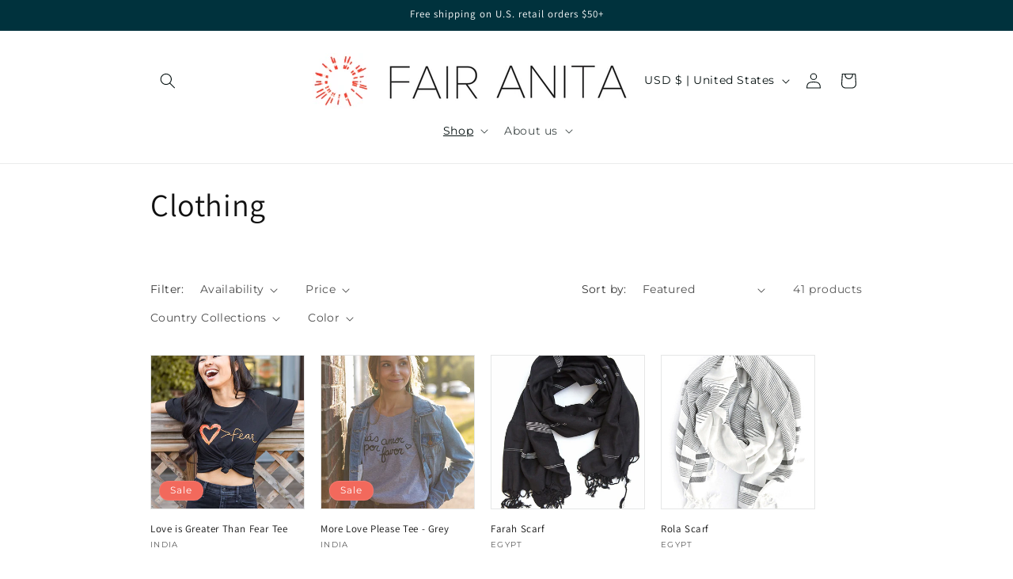

--- FILE ---
content_type: text/html; charset=utf-8
request_url: https://fairanita.com/collections/shop-clothing?price_max=11&price_min=0&sort=newest
body_size: 73423
content:
<!doctype html>
<html class="no-js" lang="en">
  <head>
    <script type="application/vnd.locksmith+json" data-locksmith>{"version":"v252","locked":false,"initialized":true,"scope":"collection","access_granted":true,"access_denied":false,"requires_customer":false,"manual_lock":false,"remote_lock":false,"has_timeout":false,"remote_rendered":null,"hide_resource":false,"hide_links_to_resource":false,"transparent":true,"locks":{"all":[],"opened":[]},"keys":[],"keys_signature":"01a911640d227eadd9ce9a88c210ba121e35a3482d6736590102416f7254b4ad","state":{"template":"collection","theme":122299613280,"product":null,"collection":"shop-clothing","page":null,"blog":null,"article":null,"app":null},"now":1768421625,"path":"\/collections\/shop-clothing","locale_root_url":"\/","canonical_url":"https:\/\/fairanita.com\/collections\/shop-clothing","customer_id":null,"customer_id_signature":"01a911640d227eadd9ce9a88c210ba121e35a3482d6736590102416f7254b4ad","cart":null}</script><script data-locksmith>!function(){undefined;!function(){var s=window.Locksmith={},e=document.querySelector('script[type="application/vnd.locksmith+json"]'),n=e&&e.innerHTML;if(s.state={},s.util={},s.loading=!1,n)try{s.state=JSON.parse(n)}catch(d){}if(document.addEventListener&&document.querySelector){var o,i,a,t=[76,79,67,75,83,77,73,84,72,49,49],c=function(){i=t.slice(0)},l="style",r=function(e){e&&27!==e.keyCode&&"click"!==e.type||(document.removeEventListener("keydown",r),document.removeEventListener("click",r),o&&document.body.removeChild(o),o=null)};c(),document.addEventListener("keyup",function(e){if(e.keyCode===i[0]){if(clearTimeout(a),i.shift(),0<i.length)return void(a=setTimeout(c,1e3));c(),r(),(o=document.createElement("div"))[l].width="50%",o[l].maxWidth="1000px",o[l].height="85%",o[l].border="1px rgba(0, 0, 0, 0.2) solid",o[l].background="rgba(255, 255, 255, 0.99)",o[l].borderRadius="4px",o[l].position="fixed",o[l].top="50%",o[l].left="50%",o[l].transform="translateY(-50%) translateX(-50%)",o[l].boxShadow="0 2px 5px rgba(0, 0, 0, 0.3), 0 0 100vh 100vw rgba(0, 0, 0, 0.5)",o[l].zIndex="2147483645";var t=document.createElement("textarea");t.value=JSON.stringify(JSON.parse(n),null,2),t[l].border="none",t[l].display="block",t[l].boxSizing="border-box",t[l].width="100%",t[l].height="100%",t[l].background="transparent",t[l].padding="22px",t[l].fontFamily="monospace",t[l].fontSize="14px",t[l].color="#333",t[l].resize="none",t[l].outline="none",t.readOnly=!0,o.appendChild(t),document.body.appendChild(o),t.addEventListener("click",function(e){e.stopImmediatePropagation()}),t.select(),document.addEventListener("keydown",r),document.addEventListener("click",r)}})}s.isEmbedded=-1!==window.location.search.indexOf("_ab=0&_fd=0&_sc=1"),s.path=s.state.path||window.location.pathname,s.basePath=s.state.locale_root_url.concat("/apps/locksmith").replace(/^\/\//,"/"),s.reloading=!1,s.util.console=window.console||{log:function(){},error:function(){}},s.util.makeUrl=function(e,t){var n,o=s.basePath+e,i=[],a=s.cache();for(n in a)i.push(n+"="+encodeURIComponent(a[n]));for(n in t)i.push(n+"="+encodeURIComponent(t[n]));return s.state.customer_id&&(i.push("customer_id="+encodeURIComponent(s.state.customer_id)),i.push("customer_id_signature="+encodeURIComponent(s.state.customer_id_signature))),o+=(-1===o.indexOf("?")?"?":"&")+i.join("&")},s._initializeCallbacks=[],s.on=function(e,t){if("initialize"!==e)throw'Locksmith.on() currently only supports the "initialize" event';s._initializeCallbacks.push(t)},s.initializeSession=function(e){if(!s.isEmbedded){var t=!1,n=!0,o=!0;(e=e||{}).silent&&(o=n=!(t=!0)),s.ping({silent:t,spinner:n,reload:o,callback:function(){s._initializeCallbacks.forEach(function(e){e()})}})}},s.cache=function(e){var t={};try{var n=function i(e){return(document.cookie.match("(^|; )"+e+"=([^;]*)")||0)[2]};t=JSON.parse(decodeURIComponent(n("locksmith-params")||"{}"))}catch(d){}if(e){for(var o in e)t[o]=e[o];document.cookie="locksmith-params=; expires=Thu, 01 Jan 1970 00:00:00 GMT; path=/",document.cookie="locksmith-params="+encodeURIComponent(JSON.stringify(t))+"; path=/"}return t},s.cache.cart=s.state.cart,s.cache.cartLastSaved=null,s.params=s.cache(),s.util.reload=function(){s.reloading=!0;try{window.location.href=window.location.href.replace(/#.*/,"")}catch(d){s.util.console.error("Preferred reload method failed",d),window.location.reload()}},s.cache.saveCart=function(e){if(!s.cache.cart||s.cache.cart===s.cache.cartLastSaved)return e?e():null;var t=s.cache.cartLastSaved;s.cache.cartLastSaved=s.cache.cart,fetch("/cart/update.js",{method:"POST",headers:{"Content-Type":"application/json",Accept:"application/json"},body:JSON.stringify({attributes:{locksmith:s.cache.cart}})}).then(function(e){if(!e.ok)throw new Error("Cart update failed: "+e.status);return e.json()}).then(function(){e&&e()})["catch"](function(e){if(s.cache.cartLastSaved=t,!s.reloading)throw e})},s.util.spinnerHTML='<style>body{background:#FFF}@keyframes spin{from{transform:rotate(0deg)}to{transform:rotate(360deg)}}#loading{display:flex;width:100%;height:50vh;color:#777;align-items:center;justify-content:center}#loading .spinner{display:block;animation:spin 600ms linear infinite;position:relative;width:50px;height:50px}#loading .spinner-ring{stroke:currentColor;stroke-dasharray:100%;stroke-width:2px;stroke-linecap:round;fill:none}</style><div id="loading"><div class="spinner"><svg width="100%" height="100%"><svg preserveAspectRatio="xMinYMin"><circle class="spinner-ring" cx="50%" cy="50%" r="45%"></circle></svg></svg></div></div>',s.util.clobberBody=function(e){document.body.innerHTML=e},s.util.clobberDocument=function(e){e.responseText&&(e=e.responseText),document.documentElement&&document.removeChild(document.documentElement);var t=document.open("text/html","replace");t.writeln(e),t.close(),setTimeout(function(){var e=t.querySelector("[autofocus]");e&&e.focus()},100)},s.util.serializeForm=function(e){if(e&&"FORM"===e.nodeName){var t,n,o={};for(t=e.elements.length-1;0<=t;t-=1)if(""!==e.elements[t].name)switch(e.elements[t].nodeName){case"INPUT":switch(e.elements[t].type){default:case"text":case"hidden":case"password":case"button":case"reset":case"submit":o[e.elements[t].name]=e.elements[t].value;break;case"checkbox":case"radio":e.elements[t].checked&&(o[e.elements[t].name]=e.elements[t].value);break;case"file":}break;case"TEXTAREA":o[e.elements[t].name]=e.elements[t].value;break;case"SELECT":switch(e.elements[t].type){case"select-one":o[e.elements[t].name]=e.elements[t].value;break;case"select-multiple":for(n=e.elements[t].options.length-1;0<=n;n-=1)e.elements[t].options[n].selected&&(o[e.elements[t].name]=e.elements[t].options[n].value)}break;case"BUTTON":switch(e.elements[t].type){case"reset":case"submit":case"button":o[e.elements[t].name]=e.elements[t].value}}return o}},s.util.on=function(e,a,s,t){t=t||document;var c="locksmith-"+e+a,n=function(e){var t=e.target,n=e.target.parentElement,o=t&&t.className&&(t.className.baseVal||t.className)||"",i=n&&n.className&&(n.className.baseVal||n.className)||"";("string"==typeof o&&-1!==o.split(/\s+/).indexOf(a)||"string"==typeof i&&-1!==i.split(/\s+/).indexOf(a))&&!e[c]&&(e[c]=!0,s(e))};t.attachEvent?t.attachEvent(e,n):t.addEventListener(e,n,!1)},s.util.enableActions=function(e){s.util.on("click","locksmith-action",function(e){e.preventDefault();var t=e.target;t.dataset.confirmWith&&!confirm(t.dataset.confirmWith)||(t.disabled=!0,t.innerText=t.dataset.disableWith,s.post("/action",t.dataset.locksmithParams,{spinner:!1,type:"text",success:function(e){(e=JSON.parse(e.responseText)).message&&alert(e.message),s.util.reload()}}))},e)},s.util.inject=function(e,t){var n=["data","locksmith","append"];if(-1!==t.indexOf(n.join("-"))){var o=document.createElement("div");o.innerHTML=t,e.appendChild(o)}else e.innerHTML=t;var i,a,s=e.querySelectorAll("script");for(a=0;a<s.length;++a){i=s[a];var c=document.createElement("script");if(i.type&&(c.type=i.type),i.src)c.src=i.src;else{var l=document.createTextNode(i.innerHTML);c.appendChild(l)}e.appendChild(c)}var r=e.querySelector("[autofocus]");r&&r.focus()},s.post=function(e,t,n){!1!==(n=n||{}).spinner&&s.util.clobberBody(s.util.spinnerHTML);var o={};n.container===document?(o.layout=1,n.success=function(e){s.util.clobberDocument(e)}):n.container&&(o.layout=0,n.success=function(e){var t=document.getElementById(n.container);s.util.inject(t,e),t.id===t.firstChild.id&&t.parentElement.replaceChild(t.firstChild,t)}),n.form_type&&(t.form_type=n.form_type),n.include_layout_classes!==undefined&&(t.include_layout_classes=n.include_layout_classes),n.lock_id!==undefined&&(t.lock_id=n.lock_id),s.loading=!0;var i=s.util.makeUrl(e,o),a="json"===n.type||"text"===n.type;fetch(i,{method:"POST",headers:{"Content-Type":"application/json",Accept:a?"application/json":"text/html"},body:JSON.stringify(t)}).then(function(e){if(!e.ok)throw new Error("Request failed: "+e.status);return e.text()}).then(function(e){var t=n.success||s.util.clobberDocument;t(a?{responseText:e}:e)})["catch"](function(e){if(!s.reloading)if("dashboard.weglot.com"!==window.location.host){if(!n.silent)throw alert("Something went wrong! Please refresh and try again."),e;console.error(e)}else console.error(e)})["finally"](function(){s.loading=!1})},s.postResource=function(e,t){e.path=s.path,e.search=window.location.search,e.state=s.state,e.passcode&&(e.passcode=e.passcode.trim()),e.email&&(e.email=e.email.trim()),e.state.cart=s.cache.cart,e.locksmith_json=s.jsonTag,e.locksmith_json_signature=s.jsonTagSignature,s.post("/resource",e,t)},s.ping=function(e){if(!s.isEmbedded){e=e||{};s.post("/ping",{path:s.path,search:window.location.search,state:s.state},{spinner:!!e.spinner,silent:"undefined"==typeof e.silent||e.silent,type:"text",success:function(e){e&&e.responseText?(e=JSON.parse(e.responseText)).messages&&0<e.messages.length&&s.showMessages(e.messages):console.error("[Locksmith] Invalid result in ping callback:",e)}})}},s.timeoutMonitor=function(){var e=s.cache.cart;s.ping({callback:function(){e!==s.cache.cart||setTimeout(function(){s.timeoutMonitor()},6e4)}})},s.showMessages=function(e){var t=document.createElement("div");t.style.position="fixed",t.style.left=0,t.style.right=0,t.style.bottom="-50px",t.style.opacity=0,t.style.background="#191919",t.style.color="#ddd",t.style.transition="bottom 0.2s, opacity 0.2s",t.style.zIndex=999999,t.innerHTML="        <style>          .locksmith-ab .locksmith-b { display: none; }          .locksmith-ab.toggled .locksmith-b { display: flex; }          .locksmith-ab.toggled .locksmith-a { display: none; }          .locksmith-flex { display: flex; flex-wrap: wrap; justify-content: space-between; align-items: center; padding: 10px 20px; }          .locksmith-message + .locksmith-message { border-top: 1px #555 solid; }          .locksmith-message a { color: inherit; font-weight: bold; }          .locksmith-message a:hover { color: inherit; opacity: 0.8; }          a.locksmith-ab-toggle { font-weight: inherit; text-decoration: underline; }          .locksmith-text { flex-grow: 1; }          .locksmith-cta { flex-grow: 0; text-align: right; }          .locksmith-cta button { transform: scale(0.8); transform-origin: left; }          .locksmith-cta > * { display: block; }          .locksmith-cta > * + * { margin-top: 10px; }          .locksmith-message a.locksmith-close { flex-grow: 0; text-decoration: none; margin-left: 15px; font-size: 30px; font-family: monospace; display: block; padding: 2px 10px; }                    @media screen and (max-width: 600px) {            .locksmith-wide-only { display: none !important; }            .locksmith-flex { padding: 0 15px; }            .locksmith-flex > * { margin-top: 5px; margin-bottom: 5px; }            .locksmith-cta { text-align: left; }          }                    @media screen and (min-width: 601px) {            .locksmith-narrow-only { display: none !important; }          }        </style>      "+e.map(function(e){return'<div class="locksmith-message">'+e+"</div>"}).join(""),document.body.appendChild(t),document.body.style.position="relative",document.body.parentElement.style.paddingBottom=t.offsetHeight+"px",setTimeout(function(){t.style.bottom=0,t.style.opacity=1},50),s.util.on("click","locksmith-ab-toggle",function(e){e.preventDefault();for(var t=e.target.parentElement;-1===t.className.split(" ").indexOf("locksmith-ab");)t=t.parentElement;-1!==t.className.split(" ").indexOf("toggled")?t.className=t.className.replace("toggled",""):t.className=t.className+" toggled"}),s.util.enableActions(t)}}()}();</script>
      <script data-locksmith>Locksmith.cache.cart=null</script>

  <script data-locksmith>Locksmith.jsonTag="{\"version\":\"v252\",\"locked\":false,\"initialized\":true,\"scope\":\"collection\",\"access_granted\":true,\"access_denied\":false,\"requires_customer\":false,\"manual_lock\":false,\"remote_lock\":false,\"has_timeout\":false,\"remote_rendered\":null,\"hide_resource\":false,\"hide_links_to_resource\":false,\"transparent\":true,\"locks\":{\"all\":[],\"opened\":[]},\"keys\":[],\"keys_signature\":\"01a911640d227eadd9ce9a88c210ba121e35a3482d6736590102416f7254b4ad\",\"state\":{\"template\":\"collection\",\"theme\":122299613280,\"product\":null,\"collection\":\"shop-clothing\",\"page\":null,\"blog\":null,\"article\":null,\"app\":null},\"now\":1768421625,\"path\":\"\\\/collections\\\/shop-clothing\",\"locale_root_url\":\"\\\/\",\"canonical_url\":\"https:\\\/\\\/fairanita.com\\\/collections\\\/shop-clothing\",\"customer_id\":null,\"customer_id_signature\":\"01a911640d227eadd9ce9a88c210ba121e35a3482d6736590102416f7254b4ad\",\"cart\":null}";Locksmith.jsonTagSignature="ea231afcdcb122a9c174582fe34c7a0ab2a8234d891469fd5e5da9063fc43c6f"</script>
    <meta charset="utf-8">
    <meta http-equiv="X-UA-Compatible" content="IE=edge">
    <meta name="viewport" content="width=device-width,initial-scale=1">
    <meta name="theme-color" content="">
    <link rel="canonical" href="https://fairanita.com/collections/shop-clothing"><link rel="icon" type="image/png" href="//fairanita.com/cdn/shop/files/Secondary_Logo_-_Fair_Anita_6d7d3347-d2db-4ee0-b27c-d085f3af478d.png?crop=center&height=32&v=1703298355&width=32"><link rel="preconnect" href="https://fonts.shopifycdn.com" crossorigin><title>
      Clothing
 &ndash; Fair Anita</title>

    

    

<meta property="og:site_name" content="Fair Anita">
<meta property="og:url" content="https://fairanita.com/collections/shop-clothing"><meta property="og:title" content="Clothing">
<meta property="og:type" content="website">
<meta property="og:description" content="Shop fair trade jewelry, accessories and gifts ethically made by women artisans around the world. Cute, ethical styles that let you wear your values with Fair Anita.
Proudly verified by the Fair Trade Federation.">
<meta property="og:image" content="http://fairanita.com/cdn/shop/collections/feminist_and_proud_tshirt_Fair_Anita__55655.jpg?v=1710361303">
<meta property="og:image:secure_url" content="https://fairanita.com/cdn/shop/collections/feminist_and_proud_tshirt_Fair_Anita__55655.jpg?v=1710361303">
<meta property="og:image:width" content="900">
  <meta property="og:image:height" content="1200"><meta name="twitter:card" content="summary_large_image"><meta name="twitter:title" content="Clothing">
<meta name="twitter:description" content="Shop fair trade jewelry, accessories and gifts ethically made by women artisans around the world. Cute, ethical styles that let you wear your values with Fair Anita.
Proudly verified by the Fair Trade Federation.">


    <script src="//fairanita.com/cdn/shop/t/1/assets/constants.js?v=58251544750838685771701883671" defer="defer"></script>
    <script src="//fairanita.com/cdn/shop/t/1/assets/pubsub.js?v=158357773527763999511701883679" defer="defer"></script>
    <script src="//fairanita.com/cdn/shop/t/1/assets/global.js?v=40820548392383841591701883673" defer="defer"></script><script src="//fairanita.com/cdn/shop/t/1/assets/animations.js?v=88693664871331136111701883654" defer="defer"></script><script>window.performance && window.performance.mark && window.performance.mark('shopify.content_for_header.start');</script><meta name="facebook-domain-verification" content="flslsy10sgqywoayc98qpculcdwqx0">
<meta name="google-site-verification" content="1rNnUNh66vPItBI2IwWqeGcEpVrgs_AgMtDzHxDM-cs">
<meta id="shopify-digital-wallet" name="shopify-digital-wallet" content="/55620567136/digital_wallets/dialog">
<meta name="shopify-checkout-api-token" content="818cf995becbe6bba5daa4a9eab36c01">
<link rel="alternate" type="application/atom+xml" title="Feed" href="/collections/shop-clothing.atom" />
<link rel="next" href="/collections/shop-clothing?page=2">
<link rel="alternate" type="application/json+oembed" href="https://fairanita.com/collections/shop-clothing.oembed">
<script async="async" src="/checkouts/internal/preloads.js?locale=en-US"></script>
<link rel="preconnect" href="https://shop.app" crossorigin="anonymous">
<script async="async" src="https://shop.app/checkouts/internal/preloads.js?locale=en-US&shop_id=55620567136" crossorigin="anonymous"></script>
<script id="apple-pay-shop-capabilities" type="application/json">{"shopId":55620567136,"countryCode":"US","currencyCode":"USD","merchantCapabilities":["supports3DS"],"merchantId":"gid:\/\/shopify\/Shop\/55620567136","merchantName":"Fair Anita","requiredBillingContactFields":["postalAddress","email"],"requiredShippingContactFields":["postalAddress","email"],"shippingType":"shipping","supportedNetworks":["visa","masterCard","amex","discover","elo","jcb"],"total":{"type":"pending","label":"Fair Anita","amount":"1.00"},"shopifyPaymentsEnabled":true,"supportsSubscriptions":true}</script>
<script id="shopify-features" type="application/json">{"accessToken":"818cf995becbe6bba5daa4a9eab36c01","betas":["rich-media-storefront-analytics"],"domain":"fairanita.com","predictiveSearch":true,"shopId":55620567136,"locale":"en"}</script>
<script>var Shopify = Shopify || {};
Shopify.shop = "ef1a27.myshopify.com";
Shopify.locale = "en";
Shopify.currency = {"active":"USD","rate":"1.0"};
Shopify.country = "US";
Shopify.theme = {"name":"Dawn","id":122299613280,"schema_name":"Dawn","schema_version":"12.0.0","theme_store_id":887,"role":"main"};
Shopify.theme.handle = "null";
Shopify.theme.style = {"id":null,"handle":null};
Shopify.cdnHost = "fairanita.com/cdn";
Shopify.routes = Shopify.routes || {};
Shopify.routes.root = "/";</script>
<script type="module">!function(o){(o.Shopify=o.Shopify||{}).modules=!0}(window);</script>
<script>!function(o){function n(){var o=[];function n(){o.push(Array.prototype.slice.apply(arguments))}return n.q=o,n}var t=o.Shopify=o.Shopify||{};t.loadFeatures=n(),t.autoloadFeatures=n()}(window);</script>
<script>
  window.ShopifyPay = window.ShopifyPay || {};
  window.ShopifyPay.apiHost = "shop.app\/pay";
  window.ShopifyPay.redirectState = null;
</script>
<script id="shop-js-analytics" type="application/json">{"pageType":"collection"}</script>
<script defer="defer" async type="module" src="//fairanita.com/cdn/shopifycloud/shop-js/modules/v2/client.init-shop-cart-sync_IZsNAliE.en.esm.js"></script>
<script defer="defer" async type="module" src="//fairanita.com/cdn/shopifycloud/shop-js/modules/v2/chunk.common_0OUaOowp.esm.js"></script>
<script type="module">
  await import("//fairanita.com/cdn/shopifycloud/shop-js/modules/v2/client.init-shop-cart-sync_IZsNAliE.en.esm.js");
await import("//fairanita.com/cdn/shopifycloud/shop-js/modules/v2/chunk.common_0OUaOowp.esm.js");

  window.Shopify.SignInWithShop?.initShopCartSync?.({"fedCMEnabled":true,"windoidEnabled":true});

</script>
<script>
  window.Shopify = window.Shopify || {};
  if (!window.Shopify.featureAssets) window.Shopify.featureAssets = {};
  window.Shopify.featureAssets['shop-js'] = {"shop-cart-sync":["modules/v2/client.shop-cart-sync_DLOhI_0X.en.esm.js","modules/v2/chunk.common_0OUaOowp.esm.js"],"init-fed-cm":["modules/v2/client.init-fed-cm_C6YtU0w6.en.esm.js","modules/v2/chunk.common_0OUaOowp.esm.js"],"shop-button":["modules/v2/client.shop-button_BCMx7GTG.en.esm.js","modules/v2/chunk.common_0OUaOowp.esm.js"],"shop-cash-offers":["modules/v2/client.shop-cash-offers_BT26qb5j.en.esm.js","modules/v2/chunk.common_0OUaOowp.esm.js","modules/v2/chunk.modal_CGo_dVj3.esm.js"],"init-windoid":["modules/v2/client.init-windoid_B9PkRMql.en.esm.js","modules/v2/chunk.common_0OUaOowp.esm.js"],"init-shop-email-lookup-coordinator":["modules/v2/client.init-shop-email-lookup-coordinator_DZkqjsbU.en.esm.js","modules/v2/chunk.common_0OUaOowp.esm.js"],"shop-toast-manager":["modules/v2/client.shop-toast-manager_Di2EnuM7.en.esm.js","modules/v2/chunk.common_0OUaOowp.esm.js"],"shop-login-button":["modules/v2/client.shop-login-button_BtqW_SIO.en.esm.js","modules/v2/chunk.common_0OUaOowp.esm.js","modules/v2/chunk.modal_CGo_dVj3.esm.js"],"avatar":["modules/v2/client.avatar_BTnouDA3.en.esm.js"],"pay-button":["modules/v2/client.pay-button_CWa-C9R1.en.esm.js","modules/v2/chunk.common_0OUaOowp.esm.js"],"init-shop-cart-sync":["modules/v2/client.init-shop-cart-sync_IZsNAliE.en.esm.js","modules/v2/chunk.common_0OUaOowp.esm.js"],"init-customer-accounts":["modules/v2/client.init-customer-accounts_DenGwJTU.en.esm.js","modules/v2/client.shop-login-button_BtqW_SIO.en.esm.js","modules/v2/chunk.common_0OUaOowp.esm.js","modules/v2/chunk.modal_CGo_dVj3.esm.js"],"init-shop-for-new-customer-accounts":["modules/v2/client.init-shop-for-new-customer-accounts_JdHXxpS9.en.esm.js","modules/v2/client.shop-login-button_BtqW_SIO.en.esm.js","modules/v2/chunk.common_0OUaOowp.esm.js","modules/v2/chunk.modal_CGo_dVj3.esm.js"],"init-customer-accounts-sign-up":["modules/v2/client.init-customer-accounts-sign-up_D6__K_p8.en.esm.js","modules/v2/client.shop-login-button_BtqW_SIO.en.esm.js","modules/v2/chunk.common_0OUaOowp.esm.js","modules/v2/chunk.modal_CGo_dVj3.esm.js"],"checkout-modal":["modules/v2/client.checkout-modal_C_ZQDY6s.en.esm.js","modules/v2/chunk.common_0OUaOowp.esm.js","modules/v2/chunk.modal_CGo_dVj3.esm.js"],"shop-follow-button":["modules/v2/client.shop-follow-button_XetIsj8l.en.esm.js","modules/v2/chunk.common_0OUaOowp.esm.js","modules/v2/chunk.modal_CGo_dVj3.esm.js"],"lead-capture":["modules/v2/client.lead-capture_DvA72MRN.en.esm.js","modules/v2/chunk.common_0OUaOowp.esm.js","modules/v2/chunk.modal_CGo_dVj3.esm.js"],"shop-login":["modules/v2/client.shop-login_ClXNxyh6.en.esm.js","modules/v2/chunk.common_0OUaOowp.esm.js","modules/v2/chunk.modal_CGo_dVj3.esm.js"],"payment-terms":["modules/v2/client.payment-terms_CNlwjfZz.en.esm.js","modules/v2/chunk.common_0OUaOowp.esm.js","modules/v2/chunk.modal_CGo_dVj3.esm.js"]};
</script>
<script>(function() {
  var isLoaded = false;
  function asyncLoad() {
    if (isLoaded) return;
    isLoaded = true;
    var urls = ["\/\/cdn.shopify.com\/proxy\/cc06957795f2248c379ca43ce3c85c3598c32ac9f3e66637bf14f7fff3b6b04c\/b2b-solution.bsscommerce.com\/js\/bss-b2b-cp.js?shop=ef1a27.myshopify.com\u0026sp-cache-control=cHVibGljLCBtYXgtYWdlPTkwMA","\/\/cdn.shopify.com\/proxy\/bac5045b23d63633e5381ac21aaf0005c6b448b537fb781da2a09f9bb42d6550\/b2b-customer-portal-cms.bsscommerce.com\/js\/bss-b2b-customer-portal.js?shop=ef1a27.myshopify.com\u0026sp-cache-control=cHVibGljLCBtYXgtYWdlPTkwMA","https:\/\/depo.sidepanda.com\/popups-subscription.js?shop=ef1a27.myshopify.com"];
    for (var i = 0; i < urls.length; i++) {
      var s = document.createElement('script');
      s.type = 'text/javascript';
      s.async = true;
      s.src = urls[i];
      var x = document.getElementsByTagName('script')[0];
      x.parentNode.insertBefore(s, x);
    }
  };
  if(window.attachEvent) {
    window.attachEvent('onload', asyncLoad);
  } else {
    window.addEventListener('load', asyncLoad, false);
  }
})();</script>
<script id="__st">var __st={"a":55620567136,"offset":-21600,"reqid":"14a4bfec-703d-4af1-a2ea-07597bcd98d7-1768421625","pageurl":"fairanita.com\/collections\/shop-clothing?price_max=11\u0026price_min=0\u0026sort=newest","u":"232eba9c5636","p":"collection","rtyp":"collection","rid":264812658784};</script>
<script>window.ShopifyPaypalV4VisibilityTracking = true;</script>
<script id="captcha-bootstrap">!function(){'use strict';const t='contact',e='account',n='new_comment',o=[[t,t],['blogs',n],['comments',n],[t,'customer']],c=[[e,'customer_login'],[e,'guest_login'],[e,'recover_customer_password'],[e,'create_customer']],r=t=>t.map((([t,e])=>`form[action*='/${t}']:not([data-nocaptcha='true']) input[name='form_type'][value='${e}']`)).join(','),a=t=>()=>t?[...document.querySelectorAll(t)].map((t=>t.form)):[];function s(){const t=[...o],e=r(t);return a(e)}const i='password',u='form_key',d=['recaptcha-v3-token','g-recaptcha-response','h-captcha-response',i],f=()=>{try{return window.sessionStorage}catch{return}},m='__shopify_v',_=t=>t.elements[u];function p(t,e,n=!1){try{const o=window.sessionStorage,c=JSON.parse(o.getItem(e)),{data:r}=function(t){const{data:e,action:n}=t;return t[m]||n?{data:e,action:n}:{data:t,action:n}}(c);for(const[e,n]of Object.entries(r))t.elements[e]&&(t.elements[e].value=n);n&&o.removeItem(e)}catch(o){console.error('form repopulation failed',{error:o})}}const l='form_type',E='cptcha';function T(t){t.dataset[E]=!0}const w=window,h=w.document,L='Shopify',v='ce_forms',y='captcha';let A=!1;((t,e)=>{const n=(g='f06e6c50-85a8-45c8-87d0-21a2b65856fe',I='https://cdn.shopify.com/shopifycloud/storefront-forms-hcaptcha/ce_storefront_forms_captcha_hcaptcha.v1.5.2.iife.js',D={infoText:'Protected by hCaptcha',privacyText:'Privacy',termsText:'Terms'},(t,e,n)=>{const o=w[L][v],c=o.bindForm;if(c)return c(t,g,e,D).then(n);var r;o.q.push([[t,g,e,D],n]),r=I,A||(h.body.append(Object.assign(h.createElement('script'),{id:'captcha-provider',async:!0,src:r})),A=!0)});var g,I,D;w[L]=w[L]||{},w[L][v]=w[L][v]||{},w[L][v].q=[],w[L][y]=w[L][y]||{},w[L][y].protect=function(t,e){n(t,void 0,e),T(t)},Object.freeze(w[L][y]),function(t,e,n,w,h,L){const[v,y,A,g]=function(t,e,n){const i=e?o:[],u=t?c:[],d=[...i,...u],f=r(d),m=r(i),_=r(d.filter((([t,e])=>n.includes(e))));return[a(f),a(m),a(_),s()]}(w,h,L),I=t=>{const e=t.target;return e instanceof HTMLFormElement?e:e&&e.form},D=t=>v().includes(t);t.addEventListener('submit',(t=>{const e=I(t);if(!e)return;const n=D(e)&&!e.dataset.hcaptchaBound&&!e.dataset.recaptchaBound,o=_(e),c=g().includes(e)&&(!o||!o.value);(n||c)&&t.preventDefault(),c&&!n&&(function(t){try{if(!f())return;!function(t){const e=f();if(!e)return;const n=_(t);if(!n)return;const o=n.value;o&&e.removeItem(o)}(t);const e=Array.from(Array(32),(()=>Math.random().toString(36)[2])).join('');!function(t,e){_(t)||t.append(Object.assign(document.createElement('input'),{type:'hidden',name:u})),t.elements[u].value=e}(t,e),function(t,e){const n=f();if(!n)return;const o=[...t.querySelectorAll(`input[type='${i}']`)].map((({name:t})=>t)),c=[...d,...o],r={};for(const[a,s]of new FormData(t).entries())c.includes(a)||(r[a]=s);n.setItem(e,JSON.stringify({[m]:1,action:t.action,data:r}))}(t,e)}catch(e){console.error('failed to persist form',e)}}(e),e.submit())}));const S=(t,e)=>{t&&!t.dataset[E]&&(n(t,e.some((e=>e===t))),T(t))};for(const o of['focusin','change'])t.addEventListener(o,(t=>{const e=I(t);D(e)&&S(e,y())}));const B=e.get('form_key'),M=e.get(l),P=B&&M;t.addEventListener('DOMContentLoaded',(()=>{const t=y();if(P)for(const e of t)e.elements[l].value===M&&p(e,B);[...new Set([...A(),...v().filter((t=>'true'===t.dataset.shopifyCaptcha))])].forEach((e=>S(e,t)))}))}(h,new URLSearchParams(w.location.search),n,t,e,['guest_login'])})(!0,!0)}();</script>
<script integrity="sha256-4kQ18oKyAcykRKYeNunJcIwy7WH5gtpwJnB7kiuLZ1E=" data-source-attribution="shopify.loadfeatures" defer="defer" src="//fairanita.com/cdn/shopifycloud/storefront/assets/storefront/load_feature-a0a9edcb.js" crossorigin="anonymous"></script>
<script crossorigin="anonymous" defer="defer" src="//fairanita.com/cdn/shopifycloud/storefront/assets/shopify_pay/storefront-65b4c6d7.js?v=20250812"></script>
<script data-source-attribution="shopify.dynamic_checkout.dynamic.init">var Shopify=Shopify||{};Shopify.PaymentButton=Shopify.PaymentButton||{isStorefrontPortableWallets:!0,init:function(){window.Shopify.PaymentButton.init=function(){};var t=document.createElement("script");t.src="https://fairanita.com/cdn/shopifycloud/portable-wallets/latest/portable-wallets.en.js",t.type="module",document.head.appendChild(t)}};
</script>
<script data-source-attribution="shopify.dynamic_checkout.buyer_consent">
  function portableWalletsHideBuyerConsent(e){var t=document.getElementById("shopify-buyer-consent"),n=document.getElementById("shopify-subscription-policy-button");t&&n&&(t.classList.add("hidden"),t.setAttribute("aria-hidden","true"),n.removeEventListener("click",e))}function portableWalletsShowBuyerConsent(e){var t=document.getElementById("shopify-buyer-consent"),n=document.getElementById("shopify-subscription-policy-button");t&&n&&(t.classList.remove("hidden"),t.removeAttribute("aria-hidden"),n.addEventListener("click",e))}window.Shopify?.PaymentButton&&(window.Shopify.PaymentButton.hideBuyerConsent=portableWalletsHideBuyerConsent,window.Shopify.PaymentButton.showBuyerConsent=portableWalletsShowBuyerConsent);
</script>
<script data-source-attribution="shopify.dynamic_checkout.cart.bootstrap">document.addEventListener("DOMContentLoaded",(function(){function t(){return document.querySelector("shopify-accelerated-checkout-cart, shopify-accelerated-checkout")}if(t())Shopify.PaymentButton.init();else{new MutationObserver((function(e,n){t()&&(Shopify.PaymentButton.init(),n.disconnect())})).observe(document.body,{childList:!0,subtree:!0})}}));
</script>
<link id="shopify-accelerated-checkout-styles" rel="stylesheet" media="screen" href="https://fairanita.com/cdn/shopifycloud/portable-wallets/latest/accelerated-checkout-backwards-compat.css" crossorigin="anonymous">
<style id="shopify-accelerated-checkout-cart">
        #shopify-buyer-consent {
  margin-top: 1em;
  display: inline-block;
  width: 100%;
}

#shopify-buyer-consent.hidden {
  display: none;
}

#shopify-subscription-policy-button {
  background: none;
  border: none;
  padding: 0;
  text-decoration: underline;
  font-size: inherit;
  cursor: pointer;
}

#shopify-subscription-policy-button::before {
  box-shadow: none;
}

      </style>
<script id="sections-script" data-sections="header" defer="defer" src="//fairanita.com/cdn/shop/t/1/compiled_assets/scripts.js?2051"></script>
<script>window.performance && window.performance.mark && window.performance.mark('shopify.content_for_header.end');</script>


    <style data-shopify>
      @font-face {
  font-family: Montserrat;
  font-weight: 400;
  font-style: normal;
  font-display: swap;
  src: url("//fairanita.com/cdn/fonts/montserrat/montserrat_n4.81949fa0ac9fd2021e16436151e8eaa539321637.woff2") format("woff2"),
       url("//fairanita.com/cdn/fonts/montserrat/montserrat_n4.a6c632ca7b62da89c3594789ba828388aac693fe.woff") format("woff");
}

      @font-face {
  font-family: Montserrat;
  font-weight: 700;
  font-style: normal;
  font-display: swap;
  src: url("//fairanita.com/cdn/fonts/montserrat/montserrat_n7.3c434e22befd5c18a6b4afadb1e3d77c128c7939.woff2") format("woff2"),
       url("//fairanita.com/cdn/fonts/montserrat/montserrat_n7.5d9fa6e2cae713c8fb539a9876489d86207fe957.woff") format("woff");
}

      @font-face {
  font-family: Montserrat;
  font-weight: 400;
  font-style: italic;
  font-display: swap;
  src: url("//fairanita.com/cdn/fonts/montserrat/montserrat_i4.5a4ea298b4789e064f62a29aafc18d41f09ae59b.woff2") format("woff2"),
       url("//fairanita.com/cdn/fonts/montserrat/montserrat_i4.072b5869c5e0ed5b9d2021e4c2af132e16681ad2.woff") format("woff");
}

      @font-face {
  font-family: Montserrat;
  font-weight: 700;
  font-style: italic;
  font-display: swap;
  src: url("//fairanita.com/cdn/fonts/montserrat/montserrat_i7.a0d4a463df4f146567d871890ffb3c80408e7732.woff2") format("woff2"),
       url("//fairanita.com/cdn/fonts/montserrat/montserrat_i7.f6ec9f2a0681acc6f8152c40921d2a4d2e1a2c78.woff") format("woff");
}

      @font-face {
  font-family: Assistant;
  font-weight: 400;
  font-style: normal;
  font-display: swap;
  src: url("//fairanita.com/cdn/fonts/assistant/assistant_n4.9120912a469cad1cc292572851508ca49d12e768.woff2") format("woff2"),
       url("//fairanita.com/cdn/fonts/assistant/assistant_n4.6e9875ce64e0fefcd3f4446b7ec9036b3ddd2985.woff") format("woff");
}


      
        :root,
        .color-background-1 {
          --color-background: 255,255,255;
        
          --gradient-background: #ffffff;
        

        

        --color-foreground: 18,18,18;
        --color-background-contrast: 191,191,191;
        --color-shadow: 18,18,18;
        --color-button: 18,18,18;
        --color-button-text: 255,255,255;
        --color-secondary-button: 255,255,255;
        --color-secondary-button-text: 18,18,18;
        --color-link: 18,18,18;
        --color-badge-foreground: 18,18,18;
        --color-badge-background: 255,255,255;
        --color-badge-border: 18,18,18;
        --payment-terms-background-color: rgb(255 255 255);
      }
      
        
        .color-background-2 {
          --color-background: 255,255,255;
        
          --gradient-background: #ffffff;
        

        

        --color-foreground: 4,15,15;
        --color-background-contrast: 191,191,191;
        --color-shadow: 242,105,92;
        --color-button: 203,239,67;
        --color-button-text: 0,50,61;
        --color-secondary-button: 255,255,255;
        --color-secondary-button-text: 0,50,61;
        --color-link: 0,50,61;
        --color-badge-foreground: 4,15,15;
        --color-badge-background: 255,255,255;
        --color-badge-border: 4,15,15;
        --payment-terms-background-color: rgb(255 255 255);
      }
      
        
        .color-inverse {
          --color-background: 242,105,92;
        
          --gradient-background: #f2695c;
        

        

        --color-foreground: 255,255,255;
        --color-background-contrast: 191,31,15;
        --color-shadow: 97,173,168;
        --color-button: 255,255,255;
        --color-button-text: 4,15,15;
        --color-secondary-button: 242,105,92;
        --color-secondary-button-text: 0,50,61;
        --color-link: 0,50,61;
        --color-badge-foreground: 255,255,255;
        --color-badge-background: 242,105,92;
        --color-badge-border: 255,255,255;
        --payment-terms-background-color: rgb(242 105 92);
      }
      
        
        .color-accent-1 {
          --color-background: 0,50,61;
        
          --gradient-background: #00323d;
        

        

        --color-foreground: 255,255,255;
        --color-background-contrast: 0,71,87;
        --color-shadow: 97,173,168;
        --color-button: 255,255,255;
        --color-button-text: 4,15,15;
        --color-secondary-button: 0,50,61;
        --color-secondary-button-text: 203,239,67;
        --color-link: 203,239,67;
        --color-badge-foreground: 255,255,255;
        --color-badge-background: 0,50,61;
        --color-badge-border: 255,255,255;
        --payment-terms-background-color: rgb(0 50 61);
      }
      
        
        .color-accent-2 {
          --color-background: 97,173,168;
        
          --gradient-background: #61ada8;
        

        

        --color-foreground: 255,255,255;
        --color-background-contrast: 49,94,91;
        --color-shadow: 18,18,18;
        --color-button: 255,255,255;
        --color-button-text: 230,223,214;
        --color-secondary-button: 97,173,168;
        --color-secondary-button-text: 255,255,255;
        --color-link: 255,255,255;
        --color-badge-foreground: 255,255,255;
        --color-badge-background: 97,173,168;
        --color-badge-border: 255,255,255;
        --payment-terms-background-color: rgb(97 173 168);
      }
      
        
        .color-scheme-606d6405-313c-41cd-9c35-9efacde6d2df {
          --color-background: 255,255,255;
        
          --gradient-background: #ffffff;
        

        

        --color-foreground: 4,15,15;
        --color-background-contrast: 191,191,191;
        --color-shadow: 242,105,92;
        --color-button: 97,173,168;
        --color-button-text: 255,255,255;
        --color-secondary-button: 255,255,255;
        --color-secondary-button-text: 203,239,67;
        --color-link: 203,239,67;
        --color-badge-foreground: 4,15,15;
        --color-badge-background: 255,255,255;
        --color-badge-border: 4,15,15;
        --payment-terms-background-color: rgb(255 255 255);
      }
      
        
        .color-scheme-57fc40d5-cf19-409e-97ff-10e534896821 {
          --color-background: 203,239,67;
        
          --gradient-background: #cbef43;
        

        

        --color-foreground: 18,18,18;
        --color-background-contrast: 133,165,14;
        --color-shadow: 242,105,92;
        --color-button: 0,50,61;
        --color-button-text: 255,255,255;
        --color-secondary-button: 203,239,67;
        --color-secondary-button-text: 97,173,168;
        --color-link: 97,173,168;
        --color-badge-foreground: 18,18,18;
        --color-badge-background: 203,239,67;
        --color-badge-border: 18,18,18;
        --payment-terms-background-color: rgb(203 239 67);
      }
      

      body, .color-background-1, .color-background-2, .color-inverse, .color-accent-1, .color-accent-2, .color-scheme-606d6405-313c-41cd-9c35-9efacde6d2df, .color-scheme-57fc40d5-cf19-409e-97ff-10e534896821 {
        color: rgba(var(--color-foreground), 0.75);
        background-color: rgb(var(--color-background));
      }

      :root {
        --font-body-family: Montserrat, sans-serif;
        --font-body-style: normal;
        --font-body-weight: 400;
        --font-body-weight-bold: 700;

        --font-heading-family: Assistant, sans-serif;
        --font-heading-style: normal;
        --font-heading-weight: 400;

        --font-body-scale: 1.0;
        --font-heading-scale: 1.0;

        --media-padding: px;
        --media-border-opacity: 0.05;
        --media-border-width: 1px;
        --media-radius: 0px;
        --media-shadow-opacity: 0.0;
        --media-shadow-horizontal-offset: 0px;
        --media-shadow-vertical-offset: 4px;
        --media-shadow-blur-radius: 5px;
        --media-shadow-visible: 0;

        --page-width: 100rem;
        --page-width-margin: 0rem;

        --product-card-image-padding: 0.0rem;
        --product-card-corner-radius: 0.0rem;
        --product-card-text-alignment: left;
        --product-card-border-width: 0.1rem;
        --product-card-border-opacity: 0.1;
        --product-card-shadow-opacity: 0.0;
        --product-card-shadow-visible: 0;
        --product-card-shadow-horizontal-offset: 0.0rem;
        --product-card-shadow-vertical-offset: 0.4rem;
        --product-card-shadow-blur-radius: 0.5rem;

        --collection-card-image-padding: 0.0rem;
        --collection-card-corner-radius: 0.0rem;
        --collection-card-text-alignment: left;
        --collection-card-border-width: 0.0rem;
        --collection-card-border-opacity: 0.1;
        --collection-card-shadow-opacity: 0.0;
        --collection-card-shadow-visible: 0;
        --collection-card-shadow-horizontal-offset: 0.0rem;
        --collection-card-shadow-vertical-offset: 0.4rem;
        --collection-card-shadow-blur-radius: 0.5rem;

        --blog-card-image-padding: 0.0rem;
        --blog-card-corner-radius: 0.0rem;
        --blog-card-text-alignment: left;
        --blog-card-border-width: 0.0rem;
        --blog-card-border-opacity: 0.1;
        --blog-card-shadow-opacity: 0.0;
        --blog-card-shadow-visible: 0;
        --blog-card-shadow-horizontal-offset: 0.0rem;
        --blog-card-shadow-vertical-offset: 0.4rem;
        --blog-card-shadow-blur-radius: 0.5rem;

        --badge-corner-radius: 4.0rem;

        --popup-border-width: 1px;
        --popup-border-opacity: 0.1;
        --popup-corner-radius: 0px;
        --popup-shadow-opacity: 0.05;
        --popup-shadow-horizontal-offset: 0px;
        --popup-shadow-vertical-offset: 4px;
        --popup-shadow-blur-radius: 5px;

        --drawer-border-width: 1px;
        --drawer-border-opacity: 0.1;
        --drawer-shadow-opacity: 0.0;
        --drawer-shadow-horizontal-offset: 0px;
        --drawer-shadow-vertical-offset: 4px;
        --drawer-shadow-blur-radius: 5px;

        --spacing-sections-desktop: 0px;
        --spacing-sections-mobile: 0px;

        --grid-desktop-vertical-spacing: 8px;
        --grid-desktop-horizontal-spacing: 20px;
        --grid-mobile-vertical-spacing: 4px;
        --grid-mobile-horizontal-spacing: 10px;

        --text-boxes-border-opacity: 0.1;
        --text-boxes-border-width: 0px;
        --text-boxes-radius: 0px;
        --text-boxes-shadow-opacity: 0.0;
        --text-boxes-shadow-visible: 0;
        --text-boxes-shadow-horizontal-offset: 0px;
        --text-boxes-shadow-vertical-offset: 4px;
        --text-boxes-shadow-blur-radius: 5px;

        --buttons-radius: 0px;
        --buttons-radius-outset: 0px;
        --buttons-border-width: 1px;
        --buttons-border-opacity: 1.0;
        --buttons-shadow-opacity: 0.0;
        --buttons-shadow-visible: 0;
        --buttons-shadow-horizontal-offset: 0px;
        --buttons-shadow-vertical-offset: 4px;
        --buttons-shadow-blur-radius: 5px;
        --buttons-border-offset: 0px;

        --inputs-radius: 0px;
        --inputs-border-width: 1px;
        --inputs-border-opacity: 0.55;
        --inputs-shadow-opacity: 0.0;
        --inputs-shadow-horizontal-offset: 0px;
        --inputs-margin-offset: 0px;
        --inputs-shadow-vertical-offset: 4px;
        --inputs-shadow-blur-radius: 5px;
        --inputs-radius-outset: 0px;

        --variant-pills-radius: 40px;
        --variant-pills-border-width: 1px;
        --variant-pills-border-opacity: 0.55;
        --variant-pills-shadow-opacity: 0.0;
        --variant-pills-shadow-horizontal-offset: 0px;
        --variant-pills-shadow-vertical-offset: 4px;
        --variant-pills-shadow-blur-radius: 5px;
      }

      *,
      *::before,
      *::after {
        box-sizing: inherit;
      }

      html {
        box-sizing: border-box;
        font-size: calc(var(--font-body-scale) * 62.5%);
        height: 100%;
      }

      body {
        display: grid;
        grid-template-rows: auto auto 1fr auto;
        grid-template-columns: 100%;
        min-height: 100%;
        margin: 0;
        font-size: 1.5rem;
        letter-spacing: 0.06rem;
        line-height: calc(1 + 0.8 / var(--font-body-scale));
        font-family: var(--font-body-family);
        font-style: var(--font-body-style);
        font-weight: var(--font-body-weight);
      }

      @media screen and (min-width: 750px) {
        body {
          font-size: 1.6rem;
        }
      }
    </style>

    <link href="//fairanita.com/cdn/shop/t/1/assets/base.css?v=132878135220564135371740083888" rel="stylesheet" type="text/css" media="all" />
<link rel="preload" as="font" href="//fairanita.com/cdn/fonts/montserrat/montserrat_n4.81949fa0ac9fd2021e16436151e8eaa539321637.woff2" type="font/woff2" crossorigin><link rel="preload" as="font" href="//fairanita.com/cdn/fonts/assistant/assistant_n4.9120912a469cad1cc292572851508ca49d12e768.woff2" type="font/woff2" crossorigin><link href="//fairanita.com/cdn/shop/t/1/assets/component-localization-form.css?v=143319823105703127341701883664" rel="stylesheet" type="text/css" media="all" />
      <script src="//fairanita.com/cdn/shop/t/1/assets/localization-form.js?v=161644695336821385561701883674" defer="defer"></script><link
        rel="stylesheet"
        href="//fairanita.com/cdn/shop/t/1/assets/component-predictive-search.css?v=118923337488134913561701883667"
        media="print"
        onload="this.media='all'"
      ><script>
      document.documentElement.className = document.documentElement.className.replace('no-js', 'js');
      if (Shopify.designMode) {
        document.documentElement.classList.add('shopify-design-mode');
      }
    </script>
  
  
<style>
#app > div:nth-child(1) > div > div._1fragemps._1fragempp._1fragemw8._1fragem2i._1fragemo1.CdKUe > div > main > div > div > div > div > div._1fragemo1._1fragem3c._1fragem4v._1fragem73._1fragemol._16s97g7f._16s97g7h._16s97g7i._16s97g7j._16s97g7p._16s97g71j._16s97g71l._16s97g71m._16s97g71n._16s97g71t > div:nth-child(2) > section > div > section > div._1ip0g651._1fragemo1._1fragem4q._1fragem73._1fragem3c > div > div > div > div._1fragem2i._1fragemo1 > a {
    display: none;
}
</style>
  <!-- BEGIN app block: shopify://apps/bss-b2b-solution/blocks/config-header/451233f2-9631-4c49-8b6f-057e4ebcde7f -->

<script id="bss-b2b-config-data">
  	if (typeof BSS_B2B == 'undefined') {
  		var BSS_B2B = {};
	}

	
        BSS_B2B.storeId = 15524;
        BSS_B2B.currentPlan = "false";
        BSS_B2B.planCode = "advanced";
        BSS_B2B.shopModules = JSON.parse('[{"code":"qb","status":1},{"code":"cp","status":1},{"code":"act","status":1},{"code":"form","status":1},{"code":"tax_exempt","status":1},{"code":"amo","status":1},{"code":"mc","status":1},{"code":"public_api","status":0},{"code":"dc","status":1},{"code":"cart_note","status":1},{"code":"mo","status":1},{"code":"tax_display","status":1},{"code":"sr","status":1},{"code":"bogo","status":1},{"code":"qi","status":1},{"code":"ef","status":1},{"code":"pl","status":0},{"code":"nt","status":0}]');
        BSS_B2B.version = 3;
        var bssB2bApiServer = "https://b2b-solution-api.bsscommerce.com";
        var bssB2bCmsUrl = "https://b2b-solution.bsscommerce.com";
        var bssGeoServiceUrl = "https://geo-ip-service.bsscommerce.com";
        var bssB2bCheckoutUrl = "https://b2b-solution-checkout.bsscommerce.com";
    

	
		BSS_B2B.integrationApp = null;
	

	
		BSS_B2B.advancedSetting = {"shop_id":15524,"checkout_customization":{"discountTitle":"","useShopifyDiscount":true}};
	

	
		
		
		BSS_B2B.configData = [].concat([{"i":2153617256,"n":"bss test","at":3,"ci":"8473207046240","mct":0,"pct":0,"xpct":0,"dt":2,"dv":"20.00","sd":"2026-01-13T03:03:40.000Z","ed":"2026-01-13T03:03:40.000Z","st":"10:03:00","et":"10:03:00","ef":0,"eed":0,"t":"kze+dvGcdcNsatC5aEdI+8gdWNA4B+fwomQ4MQaL+ME="}],[],[],[],[],[],[],[],[],[],);
		BSS_B2B.cpSettings = {"cpType":0,"default_price_color":"#000000","price_applied_cp_color":"#000000"};
		BSS_B2B.customPricingSettings = null;
	
	
	
		
		BSS_B2B.qbRules = [].concat([],[],[],[],[],);

		
			BSS_B2B.qbTranslations = {"table_header_text":"Show discount details based on quantity range","table_qty_range_text":"Quantity Range","table_header_text_ab":"Show discount details based on amount range","table_amount_range_text":"Amount Range","table_discount_text":"Discount","flat_price_suffix":"each","price_applied":"Price Applied","minimum_quantity":"Minimum Quantity","maximum_quantity":"Maximum Quantity","minimum_amount":"Minimum Amount","maximum_amount":"Maximum Amount","buy":"Buy","off":"off!","for":"for","messageOneColumn":"Message the user sees about the product","quantity_text":"Quantity","amount_text":"Amount","unitQuantity_text":"Unit Quantity","unitPrice_text":"Unit Price","total":"Total"};
		

		BSS_B2B.qbSettings = {"page_show_qb_table":["0","1","2"],"show_multiple_table":0,"position_qb_table":"1","max_or_min_qty":1};
		BSS_B2B.designTables = {"header_table_background":"#000000","text_header_table_color":"#ffffff","table_background_color":"#ffffff","title_table_background":"#ffffff","text_title_table_color":"#000000","text_table_color":"#000000","row_click_background_color":"#a7a7a7","row_click_text_color":"#008000","border_radius_table":"0","text_align_herder_table":"center","header_text_size":"14","config_inner_padding_text_header":"4","border_style_table":"solid","border_color_table":"#000000","border_width_table":"1","hide_rule_name":0,"hide_table_header":0,"hide_column_title":0};
	
	
		
		
		BSS_B2B.amoRules = [{"id":7577,"shop_id":15524,"type":1,"priority":0,"minimum_quantity":"2.00","maximum_quantity":"0.00","apply_to":2,"customer_ids":"","customer_tags":"Wholesale,Net 30,Net30","product_condition_type":2,"product_ids":"","product_collections":"275280134240,275497386080","product_variants":"","product_tags":"","quantityItemApplyRule":0,"amountItemApplyRule":0,"titleProductApplyRule":[],"exc_customer_tags":"","exclude_from":2,"exc_customers":"6329372803168,6261107523680,6329375129696,6261172633696,6223799189600,6224489611360"},{"id":7650,"shop_id":15524,"type":3,"priority":0,"minimum_quantity":"0.00","maximum_quantity":"0.00","apply_to":3,"customer_ids":"6407157973088","customer_tags":"","product_condition_type":2,"product_ids":"","product_collections":"271763472480","product_variants":"","product_tags":"","quantityItemApplyRule":0,"amountItemApplyRule":0,"titleProductApplyRule":[],"exc_customer_tags":"","exclude_from":0,"exc_customers":""}];
		
			BSS_B2B.amoTranslations = {"at_least_text":"You must choose at least","up_to_text":"You can only choose up to","product_text":"product(s)","warning_text":"Warning","warning_minimum_order_text":"Your order amount must be greater than (or equal to)","warning_maximum_order_text":"Your order amount must be less than (or equal to)","min_amount_product":"Please select an amount of at least","min_quantity_product":"Please select at least","max_amount_product":"Please select an amount of up to","max_quantity_product":"Please select up to"};
		
		BSS_B2B.amoSettings = {"headerBackgroundColor":"#ff9800","contentBackgroundColor":"#ffffff","headerTextColor":"#ffffff","contentTextColor":"#000000","amoType":0,"display_notify_message":0,"popup_position":0,"show_products":0};
	
	
		

		
			BSS_B2B.efTranslations = {"table_header_text":"Show extra fee based on quantity range","table_qty_range_text":"Quantity Range","table_header_text_ab":"Show extra fee based on amount range","table_amount_range_text":"Amount Range","free_ship":"Free ship","fee_applied":"Fee Applied","each":"each"};
		

		BSS_B2B.efRules = [];
		BSS_B2B.efSettings = {"ef_freeship_type":0,"header_table_background":"#000000","text_header_table_color":"#ffffff","table_background_color":"#ffffff","text_table_color":"#000000","row_hover_background_color":"#a7a7a7","row_hover_text_color":"#008000","page_show_table":["0","1","2"]};
	
	
		
		
		BSS_B2B.qiRules = [{"id":2361,"shop_id":15524,"name":"MOQ2","priority":0,"status":1,"apply_to":4,"customer_tags":"Wholesale,Net 30,Net30","customer_ids":"6223799189600,6261107359840","product_condition_type":0,"product_ids":"","product_collections":"","product_tags":"","exc_customer_tags":"","exclude_from":2,"qty_increment":1,"qty_increment_max":null,"qty_increment_min":2,"qty_increment_type":0,"exc_customers":"6261107359840,6223799189600,6372637245536,6316676677728","product_variants":""}];
		BSS_B2B.qiSettings = {"headerBackgroundColor":"#ea412e","contentBackgroundColor":"#ffffff","headerTextColor":"#ffffff","contentTextColor":"#000000","display_notify_message":0,"popup_position":0};
		
			BSS_B2B.qiTranslations = {"group_total_message_text":"Total quantity of these products combined needs to be the multiple of","order_total_message_text":"Order Quantity needs to be the the multiple of","product_message_text":"needs to be bought in number that is the multiple of","general_message_text":"The quantity of these products must satisfy the following requirements","validate_min_message_text":"2","validate_max_message_text":"and less than (or equal to)","warning_text":"Warning","need_product_text":"The quantity needs to be multiple of","less_product_text":"less than (or equal to)","greater_product_text":"2","and_product_text":"and","not_satisfied_text":"Rule Quantity Increment: Not Satisfied"};
		
	
	
		BSS_B2B.bogoRule = [];
	
	
		BSS_B2B.currencyConfig = null;
		BSS_B2B.currencyFormat = JSON.parse("{\"USD\":{\"money_format\":\"${{amount}}\",\"money_with_currency_format\":\"${{amount}} USD\"},\"EUR\":{\"money_format\":\"&euro;{{amount_with_comma_separator}}\",\"money_with_currency_format\":\"&euro;{{amount_with_comma_separator}} EUR\"},\"GBP\":{\"money_format\":\"&pound;{{amount}}\",\"money_with_currency_format\":\"&pound;{{amount}} GBP\"},\"CAD\":{\"money_format\":\"${{amount}}\",\"money_with_currency_format\":\"${{amount}} CAD\"},\"ALL\":{\"money_format\":\"Lek {{amount}}\",\"money_with_currency_format\":\"Lek {{amount}} ALL\"},\"DZD\":{\"money_format\":\"DA {{amount}}\",\"money_with_currency_format\":\"DA {{amount}} DZD\"},\"AOA\":{\"money_format\":\"Kz{{amount}}\",\"money_with_currency_format\":\"Kz{{amount}} AOA\"},\"ARS\":{\"money_format\":\"${{amount_with_comma_separator}}\",\"money_with_currency_format\":\"${{amount_with_comma_separator}} ARS\"},\"AMD\":{\"money_format\":\"{{amount}}\",\"money_with_currency_format\":\"{{amount}} AMD\"},\"AWG\":{\"money_format\":\"Afl{{amount}}\",\"money_with_currency_format\":\"Afl{{amount}} AWG\"},\"AUD\":{\"money_format\":\"${{amount}}\",\"money_with_currency_format\":\"${{amount}} AUD\"},\"BBD\":{\"money_format\":\"${{amount}}\",\"money_with_currency_format\":\"${{amount}} Bds\"},\"AZN\":{\"money_format\":\"&#8380;{{amount}}\",\"money_with_currency_format\":\"&#8380;{{amount}} AZN\"},\"BDT\":{\"money_format\":\"Tk {{amount}}\",\"money_with_currency_format\":\"Tk {{amount}} BDT\"},\"BSD\":{\"money_format\":\"BS${{amount}}\",\"money_with_currency_format\":\"BS${{amount}} BSD\"},\"BHD\":{\"money_format\":\"{{amount}} BD\",\"money_with_currency_format\":\"{{amount}} BHD\"},\"BYN\":{\"money_format\":\"Br {{amount}}\",\"money_with_currency_format\":\"Br {{amount}} BYN\"},\"BZD\":{\"money_format\":\"BZ${{amount}}\",\"money_with_currency_format\":\"BZ${{amount}} BZD\"},\"BTN\":{\"money_format\":\"Nu {{amount}}\",\"money_with_currency_format\":\"Nu {{amount}} BTN\"},\"BAM\":{\"money_format\":\"KM {{amount_with_comma_separator}}\",\"money_with_currency_format\":\"KM {{amount_with_comma_separator}} BAM\"},\"BRL\":{\"money_format\":\"R$ {{amount_with_comma_separator}}\",\"money_with_currency_format\":\"R$ {{amount_with_comma_separator}} BRL\"},\"BOB\":{\"money_format\":\"Bs{{amount_with_comma_separator}}\",\"money_with_currency_format\":\"Bs{{amount_with_comma_separator}} BOB\"},\"BWP\":{\"money_format\":\"P{{amount}}\",\"money_with_currency_format\":\"P{{amount}} BWP\"},\"BND\":{\"money_format\":\"${{amount}}\",\"money_with_currency_format\":\"${{amount}} BND\"},\"BGN\":{\"money_format\":\"{{amount}} лв\",\"money_with_currency_format\":\"{{amount}} лв BGN\"},\"MMK\":{\"money_format\":\"K{{amount}}\",\"money_with_currency_format\":\"K{{amount}} MMK\"},\"KHR\":{\"money_format\":\"KHR{{amount}}\",\"money_with_currency_format\":\"KHR{{amount}}\"},\"KYD\":{\"money_format\":\"${{amount}}\",\"money_with_currency_format\":\"${{amount}} KYD\"},\"XAF\":{\"money_format\":\"FCFA{{amount}}\",\"money_with_currency_format\":\"FCFA{{amount}} XAF\"},\"CLP\":{\"money_format\":\"${{amount_no_decimals}}\",\"money_with_currency_format\":\"${{amount_no_decimals}} CLP\"},\"CNY\":{\"money_format\":\"&#165;{{amount}}\",\"money_with_currency_format\":\"&#165;{{amount}} CNY\"},\"COP\":{\"money_format\":\"${{amount_with_comma_separator}}\",\"money_with_currency_format\":\"${{amount_with_comma_separator}} COP\"},\"CRC\":{\"money_format\":\"&#8353; {{amount_with_comma_separator}}\",\"money_with_currency_format\":\"&#8353; {{amount_with_comma_separator}} CRC\"},\"HRK\":{\"money_format\":\"{{amount_with_comma_separator}} kn\",\"money_with_currency_format\":\"{{amount_with_comma_separator}} kn HRK\"},\"CZK\":{\"money_format\":\"{{amount_with_comma_separator}} K&#269;\",\"money_with_currency_format\":\"{{amount_with_comma_separator}} K&#269;\"},\"DKK\":{\"money_format\":\"kr {{amount_with_comma_separator}}\",\"money_with_currency_format\":\"kr {{amount_with_comma_separator}} DKK\"},\"DOP\":{\"money_format\":\"RD$ {{amount}}\",\"money_with_currency_format\":\"RD$ {{amount}}\"},\"XCD\":{\"money_format\":\"${{amount}}\",\"money_with_currency_format\":\"EC${{amount}}\"},\"EGP\":{\"money_format\":\"LE {{amount}}\",\"money_with_currency_format\":\"LE {{amount}} EGP\"},\"ETB\":{\"money_format\":\"Br{{amount}}\",\"money_with_currency_format\":\"Br{{amount}} ETB\"},\"XPF\":{\"money_format\":\"{{amount_no_decimals_with_comma_separator}} XPF\",\"money_with_currency_format\":\"{{amount_no_decimals_with_comma_separator}} XPF\"},\"FJD\":{\"money_format\":\"${{amount}}\",\"money_with_currency_format\":\"FJ${{amount}}\"},\"GMD\":{\"money_format\":\"D {{amount}}\",\"money_with_currency_format\":\"D {{amount}} GMD\"},\"GHS\":{\"money_format\":\"GH&#8373;{{amount}}\",\"money_with_currency_format\":\"GH&#8373;{{amount}}\"},\"GTQ\":{\"money_format\":\"Q{{amount}}\",\"money_with_currency_format\":\"{{amount}} GTQ\"},\"GYD\":{\"money_format\":\"G${{amount}}\",\"money_with_currency_format\":\"${{amount}} GYD\"},\"GEL\":{\"money_format\":\"{{amount}} GEL\",\"money_with_currency_format\":\"{{amount}} GEL\"},\"HNL\":{\"money_format\":\"L {{amount}}\",\"money_with_currency_format\":\"L {{amount}} HNL\"},\"HKD\":{\"money_format\":\"HK${{amount}}\",\"money_with_currency_format\":\"HK${{amount}} HKD\"},\"HUF\":{\"money_format\":\"{{amount_no_decimals_with_comma_separator}}\",\"money_with_currency_format\":\"{{amount_no_decimals_with_comma_separator}} Ft\"},\"ISK\":{\"money_format\":\"{{amount_no_decimals}} kr\",\"money_with_currency_format\":\"{{amount_no_decimals}} kr ISK\"},\"INR\":{\"money_format\":\"&#8377; {{amount}}\",\"money_with_currency_format\":\"&#8377; {{amount}} INR\"},\"IDR\":{\"money_format\":\"{{amount_with_comma_separator}} IDR\",\"money_with_currency_format\":\"Rp {{amount_with_comma_separator}} IDR\"},\"ILS\":{\"money_format\":\"&#8362;{{amount}}\",\"money_with_currency_format\":\"&#8362;{{amount}} NIS\"},\"JMD\":{\"money_format\":\"${{amount}}\",\"money_with_currency_format\":\"${{amount}} JMD\"},\"JPY\":{\"money_format\":\"&#165;{{amount_no_decimals}}\",\"money_with_currency_format\":\"&#165;{{amount_no_decimals}} JPY\"},\"JEP\":{\"money_format\":\"&pound;{{amount}}\",\"money_with_currency_format\":\"&pound;{{amount}} JEP\"},\"JOD\":{\"money_format\":\"{{amount}} JD\",\"money_with_currency_format\":\"{{amount}} JOD\"},\"KZT\":{\"money_format\":\"{{amount}} KZT\",\"money_with_currency_format\":\"{{amount}} KZT\"},\"KES\":{\"money_format\":\"KSh{{amount}}\",\"money_with_currency_format\":\"KSh{{amount}}\"},\"KWD\":{\"money_format\":\"{{amount}} KD\",\"money_with_currency_format\":\"{{amount}} KWD\"},\"KGS\":{\"money_format\":\"лв{{amount}}\",\"money_with_currency_format\":\"лв{{amount}}\"},\"LVL\":{\"money_format\":\"Ls {{amount}}\",\"money_with_currency_format\":\"Ls {{amount}} LVL\"},\"LBP\":{\"money_format\":\"L.L.{{amount}}\",\"money_with_currency_format\":\"L.L.{{amount}} LBP\"},\"LTL\":{\"money_format\":\"{{amount}} Lt\",\"money_with_currency_format\":\"{{amount}} Lt\"},\"MGA\":{\"money_format\":\"Ar {{amount}}\",\"money_with_currency_format\":\"Ar {{amount}} MGA\"},\"MKD\":{\"money_format\":\"ден {{amount}}\",\"money_with_currency_format\":\"ден {{amount}} MKD\"},\"MOP\":{\"money_format\":\"MOP${{amount}}\",\"money_with_currency_format\":\"MOP${{amount}}\"},\"MVR\":{\"money_format\":\"Rf{{amount}}\",\"money_with_currency_format\":\"Rf{{amount}} MVR\"},\"MXN\":{\"money_format\":\"$ {{amount}}\",\"money_with_currency_format\":\"$ {{amount}} MXN\"},\"MYR\":{\"money_format\":\"RM{{amount}}\",\"money_with_currency_format\":\"RM{{amount}} MYR\"},\"MUR\":{\"money_format\":\"Rs {{amount}}\",\"money_with_currency_format\":\"Rs {{amount}} MUR\"},\"MDL\":{\"money_format\":\"{{amount}} MDL\",\"money_with_currency_format\":\"{{amount}} MDL\"},\"MAD\":{\"money_format\":\"{{amount}} dh\",\"money_with_currency_format\":\"Dh {{amount}} MAD\"},\"MNT\":{\"money_format\":\"{{amount_no_decimals}} &#8366\",\"money_with_currency_format\":\"{{amount_no_decimals}} MNT\"},\"MZN\":{\"money_format\":\"{{amount}} Mt\",\"money_with_currency_format\":\"Mt {{amount}} MZN\"},\"NAD\":{\"money_format\":\"N${{amount}}\",\"money_with_currency_format\":\"N${{amount}} NAD\"},\"NPR\":{\"money_format\":\"Rs{{amount}}\",\"money_with_currency_format\":\"Rs{{amount}} NPR\"},\"ANG\":{\"money_format\":\"&fnof;{{amount}}\",\"money_with_currency_format\":\"{{amount}} NA&fnof;\"},\"NZD\":{\"money_format\":\"${{amount}}\",\"money_with_currency_format\":\"${{amount}} NZD\"},\"NIO\":{\"money_format\":\"C${{amount}}\",\"money_with_currency_format\":\"C${{amount}} NIO\"},\"NGN\":{\"money_format\":\"&#8358;{{amount}}\",\"money_with_currency_format\":\"&#8358;{{amount}} NGN\"},\"NOK\":{\"money_format\":\"kr {{amount_with_comma_separator}}\",\"money_with_currency_format\":\"kr {{amount_with_comma_separator}} NOK\"},\"OMR\":{\"money_format\":\"{{amount_with_comma_separator}} OMR\",\"money_with_currency_format\":\"{{amount_with_comma_separator}} OMR\"},\"PKR\":{\"money_format\":\"Rs.{{amount}}\",\"money_with_currency_format\":\"Rs.{{amount}} PKR\"},\"PGK\":{\"money_format\":\"K {{amount}}\",\"money_with_currency_format\":\"K {{amount}} PGK\"},\"PYG\":{\"money_format\":\"Gs. {{amount_no_decimals_with_comma_separator}}\",\"money_with_currency_format\":\"Gs. {{amount_no_decimals_with_comma_separator}} PYG\"},\"PEN\":{\"money_format\":\"S/. {{amount}}\",\"money_with_currency_format\":\"S/. {{amount}} PEN\"},\"PHP\":{\"money_format\":\"&#8369;{{amount}}\",\"money_with_currency_format\":\"&#8369;{{amount}} PHP\"},\"PLN\":{\"money_format\":\"{{amount_with_comma_separator}} zl\",\"money_with_currency_format\":\"{{amount_with_comma_separator}} zl PLN\"},\"QAR\":{\"money_format\":\"QAR {{amount_with_comma_separator}}\",\"money_with_currency_format\":\"QAR {{amount_with_comma_separator}}\"},\"RON\":{\"money_format\":\"{{amount_with_comma_separator}} lei\",\"money_with_currency_format\":\"{{amount_with_comma_separator}} lei RON\"},\"RUB\":{\"money_format\":\"&#8381; {{amount_with_comma_separator}}\",\"money_with_currency_format\":\"&#8381; {{amount_with_comma_separator}} RUB\"},\"RWF\":{\"money_format\":\"{{amount_no_decimals}} RF\",\"money_with_currency_format\":\"{{amount_no_decimals}} RWF\"},\"WST\":{\"money_format\":\"WS$ {{amount}}\",\"money_with_currency_format\":\"WS$ {{amount}} WST\"},\"SAR\":{\"money_format\":\"{{amount}} SR\",\"money_with_currency_format\":\"{{amount}} SAR\"},\"STD\":{\"money_format\":\"Db {{amount}}\",\"money_with_currency_format\":\"Db {{amount}} STD\"},\"RSD\":{\"money_format\":\"{{amount}} RSD\",\"money_with_currency_format\":\"{{amount}} RSD\"},\"SCR\":{\"money_format\":\"Rs {{amount}}\",\"money_with_currency_format\":\"Rs {{amount}} SCR\"},\"SGD\":{\"money_format\":\"S${{amount}}\",\"money_with_currency_format\":\"S${{amount}} SGD\"},\"SYP\":{\"money_format\":\"S&pound;{{amount}}\",\"money_with_currency_format\":\"S&pound;{{amount}} SYP\"},\"ZAR\":{\"money_format\":\"R {{amount}}\",\"money_with_currency_format\":\"R {{amount}} ZAR\"},\"KRW\":{\"money_format\":\"&#8361;{{amount_no_decimals}}\",\"money_with_currency_format\":\"&#8361;{{amount_no_decimals}} KRW\"},\"LKR\":{\"money_format\":\"Rs {{amount}}\",\"money_with_currency_format\":\"Rs {{amount}} LKR\"},\"SEK\":{\"money_format\":\"kr {{amount_with_comma_separator}}\",\"money_with_currency_format\":\"kr {{amount_with_comma_separator}} SEK\"},\"CHF\":{\"money_format\":\"{{amount}} CHF\",\"money_with_currency_format\":\"{{amount}} CHF\"},\"TWD\":{\"money_format\":\"${{amount}}\",\"money_with_currency_format\":\"${{amount}} TWD\"},\"THB\":{\"money_format\":\"{{amount}} &#xe3f;\",\"money_with_currency_format\":\"{{amount}} &#xe3f; THB\"},\"TZS\":{\"money_format\":\"{{amount}} TZS\",\"money_with_currency_format\":\"{{amount}} TZS\"},\"TTD\":{\"money_format\":\"${{amount}}\",\"money_with_currency_format\":\"${{amount}} TTD\"},\"TND\":{\"money_format\":\"{{amount}}\",\"money_with_currency_format\":\"{{amount}} DT\"},\"TRY\":{\"money_format\":\"{{amount}} TL\",\"money_with_currency_format\":\"{{amount}} TL\"},\"UGX\":{\"money_format\":\"Ush {{amount_no_decimals}}\",\"money_with_currency_format\":\"Ush {{amount_no_decimals}} UGX\"},\"UAH\":{\"money_format\":\"₴{{amount}}\",\"money_with_currency_format\":\"₴{{amount}} UAH\"},\"AED\":{\"money_format\":\"{{amount}} د.إ\",\"money_with_currency_format\":\"{{amount}} د.إ AED\"},\"UYU\":{\"money_format\":\"${{amount_with_comma_separator}}\",\"money_with_currency_format\":\"${{amount_with_comma_separator}} UYU\"},\"VUV\":{\"money_format\":\"${{amount}}\",\"money_with_currency_format\":\"${{amount}}VT\"},\"VEF\":{\"money_format\":\"Bs. {{amount_with_comma_separator}}\",\"money_with_currency_format\":\"Bs. {{amount_with_comma_separator}} VEF\"},\"VND\":{\"money_format\":\"{{amount_no_decimals_with_comma_separator}}&#8363;\",\"money_with_currency_format\":\"{{amount_no_decimals_with_comma_separator}} VND\"},\"BTC\":{\"money_format\":\"{{amount_no_decimals}} BTC\",\"money_with_currency_format\":\"{{amount_no_decimals}} BTC\"},\"XOF\":{\"money_format\":\"CFA{{amount}}\",\"money_with_currency_format\":\"CFA{{amount}} XOF\"},\"ZMW\":{\"money_format\":\"K{{amount_no_decimals_with_comma_separator}}\",\"money_with_currency_format\":\"ZMW{{amount_no_decimals_with_comma_separator}}\"},\"AFN\":{\"money_format\":\"&#65;&#102; {{amount}}\",\"money_with_currency_format\":\"&#65;&#102; {{amount}} AFN\"},\"BMD\":{\"money_format\":\"&#36; {{amount}}\",\"money_with_currency_format\":\"&#36; {{amount}} BMD\"},\"BIF\":{\"money_format\":\"&#70;&#66;&#117; {{amount}}\",\"money_with_currency_format\":\"&#70;&#66;&#117; {{amount}} BIF\"},\"CVE\":{\"money_format\":\"&#36; {{amount}}\",\"money_with_currency_format\":\"&#36; {{amount}} CVE\"},\"KMF\":{\"money_format\":\"&#67;&#70; {{amount}}\",\"money_with_currency_format\":\"&#67;&#70; {{amount}} KMF\"},\"CDF\":{\"money_format\":\"&#70;&#67; {{amount}}\",\"money_with_currency_format\":\"&#70;&#67; {{amount}} CDF\"},\"CUC\":{\"money_format\":\"{{amount}}\",\"money_with_currency_format\":\"{{amount}} CUC\"},\"CUP\":{\"money_format\":\"{{amount}}\",\"money_with_currency_format\":\"{{amount}} CUP\"},\"DJF\":{\"money_format\":\"&#70;&#100;&#106; {{amount}}\",\"money_with_currency_format\":\"&#70;&#100;&#106; {{amount}} DJF\"},\"ERN\":{\"money_format\":\"{{amount}}\",\"money_with_currency_format\":\"{{amount}} ERN\"},\"EEK\":{\"money_format\":\"{{amount}}\",\"money_with_currency_format\":\"{{amount}} EEK\"},\"FKP\":{\"money_format\":\"&#163; {{amount}}\",\"money_with_currency_format\":\"&#163; {{amount}} FKP\"},\"GIP\":{\"money_format\":\"&#163; {{amount}}\",\"money_with_currency_format\":\"&#163; {{amount}} GIP\"},\"XAU\":{\"money_format\":\"{{amount}}\",\"money_with_currency_format\":\"{{amount}} XAU\"},\"GGP\":{\"money_format\":\"{{amount}}\",\"money_with_currency_format\":\"{{amount}} GGP\"},\"GNF\":{\"money_format\":\"&#70;&#71; {{amount}}\",\"money_with_currency_format\":\"&#70;&#71; {{amount}} GNF\"},\"HTG\":{\"money_format\":\"&#71; {{amount}}\",\"money_with_currency_format\":\"&#71; {{amount}} HTG\"},\"XDR\":{\"money_format\":\"{{amount}}\",\"money_with_currency_format\":\"{{amount}} XDR\"},\"IRR\":{\"money_format\":\"&#65020; {{amount}}\",\"money_with_currency_format\":\"&#65020; {{amount}} IRR\"},\"IQD\":{\"money_format\":\"&#1593;.&#1583; {{amount}}\",\"money_with_currency_format\":\"&#1593;.&#1583; {{amount}} IQD\"},\"IMP\":{\"money_format\":\"{{amount}}\",\"money_with_currency_format\":\"{{amount}} IMP\"},\"LAK\":{\"money_format\":\"&#8365; {{amount}}\",\"money_with_currency_format\":\"&#8365; {{amount}} LAK\"},\"LSL\":{\"money_format\":\"&#76; {{amount}}\",\"money_with_currency_format\":\"&#76; {{amount}} LSL\"},\"LRD\":{\"money_format\":\"&#36; {{amount}}\",\"money_with_currency_format\":\"&#36; {{amount}} LRD\"},\"LYD\":{\"money_format\":\"&#1604;.&#1583; {{amount}}\",\"money_with_currency_format\":\"&#1604;.&#1583; {{amount}} LYD\"},\"MWK\":{\"money_format\":\"&#77;&#75; {{amount}}\",\"money_with_currency_format\":\"&#77;&#75; {{amount}} MWK\"},\"MRO\":{\"money_format\":\"&#85;&#77; {{amount}}\",\"money_with_currency_format\":\"&#85;&#77; {{amount}} MRO\"},\"KPW\":{\"money_format\":\"&#8361; {{amount}}\",\"money_with_currency_format\":\"&#8361; {{amount}} KPW\"},\"XPD\":{\"money_format\":\"{{amount}}\",\"money_with_currency_format\":\"{{amount}} XPD\"},\"PAB\":{\"money_format\":\"&#66;&#47;&#46; {{amount}}\",\"money_with_currency_format\":\"&#66;&#47;&#46; {{amount}} PAB\"},\"XPT\":{\"money_format\":\"{{amount}}\",\"money_with_currency_format\":\"{{amount}} XPT\"},\"SHP\":{\"money_format\":\"&#163; {{amount}}\",\"money_with_currency_format\":\"&#163; {{amount}} SHP\"},\"SVC\":{\"money_format\":\"&#36; {{amount}}\",\"money_with_currency_format\":\"&#36; {{amount}} SVC\"},\"SPL\":{\"money_format\":\"{{amount}}\",\"money_with_currency_format\":\"{{amount}} SPL\"},\"SLL\":{\"money_format\":\"&#76;&#101; {{amount}}\",\"money_with_currency_format\":\"&#76;&#101; {{amount}} SLL\"},\"XAG\":{\"money_format\":\"{{amount}}\",\"money_with_currency_format\":\"{{amount}} XAG\"},\"SKK\":{\"money_format\":\"{{amount}}\",\"money_with_currency_format\":\"{{amount}} SKK\"},\"SBD\":{\"money_format\":\"&#36; {{amount}}\",\"money_with_currency_format\":\"&#36; {{amount}} SBD\"},\"SOS\":{\"money_format\":\"&#83; {{amount}}\",\"money_with_currency_format\":\"&#83; {{amount}} SOS\"},\"SDG\":{\"money_format\":\"&#163; {{amount}}\",\"money_with_currency_format\":\"&#163; {{amount}} SDG\"},\"SRD\":{\"money_format\":\"&#36; {{amount}}\",\"money_with_currency_format\":\"&#36; {{amount}} SRD\"},\"SZL\":{\"money_format\":\"&#76; {{amount}}\",\"money_with_currency_format\":\"&#76; {{amount}} SZL\"},\"TJS\":{\"money_format\":\"&#84;&#74;&#83; {{amount}}\",\"money_with_currency_format\":\"&#84;&#74;&#83; {{amount}} TJS\"},\"TOP\":{\"money_format\":\"&#84;&#36; {{amount}}\",\"money_with_currency_format\":\"&#84;&#36; {{amount}} TOP\"},\"TMT\":{\"money_format\":\"&#109; {{amount}}\",\"money_with_currency_format\":\"&#109; {{amount}} TMT\"},\"TVD\":{\"money_format\":\"{{amount}}\",\"money_with_currency_format\":\"{{amount}} TVD\"},\"UZS\":{\"money_format\":\"&#1083;&#1074; {{amount}}\",\"money_with_currency_format\":\"&#1083;&#1074; {{amount}} UZS\"},\"YER\":{\"money_format\":\"&#65020; {{amount}}\",\"money_with_currency_format\":\"&#65020; {{amount}} YER\"},\"ZWD\":{\"money_format\":\"{{amount}}\",\"money_with_currency_format\":\"{{amount}} ZWD\"}}");
		BSS_B2B.currencyStyle = ` .bss-currency-wrapper{display:none}.layered-currency-switcher{width:auto;float:right;padding:0 0 0 50px;margin:0}.layered-currency-switcher li{display:block;float:left;font-size:15px;margin:0}.layered-currency-switcher li button.currency-switcher-btn{width:auto;height:auto;margin-bottom:0;background:#fff;font-family:Arial!important;line-height:18px;border:1px solid #dadada;border-radius:25px;color:#9a9a9a;float:left;font-weight:700;margin-left:-46px;min-width:90px;position:relative;text-align:center;text-decoration:none;padding:10px 11px 10px 49px}.layered-currency-switcher li button.currency-switcher-btn:focus{outline:0;-webkit-outline:none;-moz-outline:none;-o-outline:none}.layered-currency-switcher li button.currency-switcher-btn:hover{background:#ddf6cf;border-color:#a9d092;color:#89b171}.layered-currency-switcher li button.currency-switcher-btn span{display:none}.layered-currency-switcher li button.currency-switcher-btn:first-child{border-radius:25px}.layered-currency-switcher li button.currency-switcher-btn.selected{background:#de4c39;border-color:#de4c39;color:#fff;z-index:99;padding-left:23px!important;padding-right:23px!important}.layered-currency-switcher li button.currency-switcher-btn.selected span{display:inline-block}.bss,.money{position:relative;font-weight:inherit!important;font-size:inherit!important;text-decoration:inherit!important}.bss-message{margin:5px 0}.bss-float{position:fixed;bottom:10px;left:10px;right:auto;z-index:100000}select.currency-switcher{margin:0;position:relative;top:auto}select.currency-switcher{display:none}.flags-India,.flags-United-States{width:30px;height:20px}.flags{background-image:url(https://b2b-solution.bsscommerce.com/static/base/images/flags.png);background-repeat:no-repeat;display:block;margin:10px 4px 0 0!important;float:left}.flags-United-States{background-position:-365px -5px}.flags-India{background-position:-445px -275px}.flags-small{background-image:url(https://b2b-solution.bsscommerce.com/static/base/images/flags.png);background-repeat:no-repeat;display:block;margin:5px 3px 0 0!important;border:1px solid #fff;box-sizing:content-box;float:left}.flags-small.flags-India{width:15px;height:10px;background-position:-165px -90px}.flags-small.flags-United-States{width:15px;height:9px;background-position:-75px -160px}select.currency-switcher{display:none}.bss-nice-select{-webkit-tap-highlight-color:transparent;background-color:#fff;border-radius:5px;border:1px solid #e8e8e8;box-sizing:border-box;cursor:pointer;display:block;float:left;font-family:"Helvetica Neue",Arial;font-size:14px;font-weight:400;height:42px;line-height:40px;outline:0;padding-left:12px;padding-right:30px;position:relative;text-align:left!important;transition:all .2s ease-in-out;-webkit-user-select:none;-moz-user-select:none;-ms-user-select:none;user-select:none;white-space:nowrap;width:auto}.bss-nice-select:hover{border-color:#dbdbdb}.bss-nice-select.open,.bss-nice-select:active,.bss-nice-select:focus{border-color:#88bfff}.bss-nice-select:after{border-bottom:2px solid #999;border-right:2px solid #999;content:"";display:block;height:5px;box-sizing:content-box;pointer-events:none;position:absolute;right:14px;top:16px;-webkit-transform-origin:66% 66%;transform-origin:66% 66%;-webkit-transform:rotate(45deg);transform:rotate(45deg);transition:all .15s ease-in-out;width:5px}.bss-nice-select.open:after{-webkit-transform:rotate(-135deg);transform:rotate(-135deg)}.bss-nice-select.open .list{opacity:1;pointer-events:auto;-webkit-transform:scale(1) translateY(0);transform:scale(1) translateY(0);z-index:1000000!important}.bss-nice-select.disabled{border-color:#ededed;color:#999;pointer-events:none}.bss-nice-select.disabled:after{border-color:#ccc}.bss-nice-select.wide{width:100%}.bss-nice-select.wide .list{left:0!important;right:0!important}.bss-nice-select.small{font-size:12px;height:36px;line-height:34px}.bss-nice-select.small:after{height:4px;width:4px}.flags{width:30px;height:20px}.bss-nice-select.small .option{line-height:34px;min-height:34px}.bss-nice-select .list{background-color:#fff;border-radius:5px;box-shadow:0 0 0 1px rgba(68,68,68,.11);box-sizing:border-box;margin:4px 0 0!important;opacity:0;overflow:scroll;overflow-x:hidden;padding:0;pointer-events:none;position:absolute;top:100%;max-height:260px;left:0;-webkit-transform-origin:50% 0;transform-origin:50% 0;-webkit-transform:scale(.75) translateY(-21px);transform:scale(.75) translateY(-21px);transition:all .2s cubic-bezier(.5,0,0,1.25),opacity .15s ease-out;z-index:100000}.bss-nice-select .current img,.bss-nice-select .option img{vertical-align:top;padding-top:10px}.bss-nice-select .list:hover .option:not(:hover){background-color:transparent!important}.bss-nice-select .option{font-size:13px!important;float:none!important;text-align:left!important;margin:0!important;font-family:Helvetica Neue,Arial!important;letter-spacing:normal;text-transform:none;display:block!important;cursor:pointer;font-weight:400;line-height:40px!important;list-style:none;min-height:40px;min-width:55px;margin-bottom:0;outline:0;padding-left:18px!important;padding-right:52px!important;text-align:left;transition:all .2s}.bss-nice-select .option.focus,.bss-nice-select .option.selected.focus,.bss-nice-select .option:hover{background-color:#f6f6f6}.bss-nice-select .option.selected{font-weight:700}.bss-nice-select .current img{line-height:45px}.bss-nice-select.slim{padding:0 18px 0 0;height:20px;line-height:20px;border:0;background:0 0!important}.bss-nice-select.slim .current .flags{margin-top:0!important}.bss-nice-select.slim:after{right:4px;top:6px}.flags{background-image:url(https://b2b-solution.bsscommerce.com/static/base/images/flags.png);background-repeat:no-repeat;display:block;margin:10px 4px 0 0!important;float:left}.flags-Zimbabwe{background-position:-5px -5px}.flags-Zambia{background-position:-45px -5px}.flags-Yemen{background-position:-85px -5px}.flags-Vietnam{background-position:-125px -5px}.flags-Venezuela{background-position:-165px -5px}.flags-Vatican-City{background-position:-205px -5px}.flags-Vanuatu{background-position:-245px -5px}.flags-Uzbekistan{background-position:-285px -5px}.flags-Uruguay{background-position:-325px -5px}.flags-United-States{background-position:-365px -5px}.flags-United-Kingdom{background-position:-405px -5px}.flags-United-Arab-Emirates{background-position:-445px -5px}.flags-Ukraine{background-position:-5px -35px}.flags-Uganda{background-position:-45px -35px}.flags-Tuvalu{background-position:-85px -35px}.flags-Turkmenistan{background-position:-125px -35px}.flags-Turkey{background-position:-165px -35px}.flags-Tunisia{background-position:-205px -35px}.flags-Trinidad-and-Tobago{background-position:-245px -35px}.flags-Tonga{background-position:-285px -35px}.flags-Togo{background-position:-325px -35px}.flags-Thailand{background-position:-365px -35px}.flags-Tanzania{background-position:-405px -35px}.flags-Tajikistan{background-position:-445px -35px}.flags-Taiwan{background-position:-5px -65px}.flags-Syria{background-position:-45px -65px}.flags-Switzerland{background-position:-85px -65px}.flags-Sweden{background-position:-125px -65px}.flags-Swaziland{background-position:-165px -65px}.flags-Suriname{background-position:-205px -65px}.flags-Sudan{background-position:-245px -65px}.flags-Sri-Lanka{background-position:-285px -65px}.flags-Spain{background-position:-325px -65px}.flags-South-Sudan{background-position:-365px -65px}.flags-South-Africa{background-position:-405px -65px}.flags-Somalia{background-position:-445px -65px}.flags-Solomon-Islands{background-position:-5px -95px}.flags-Slovenia{background-position:-45px -95px}.flags-Slovakia{background-position:-85px -95px}.flags-Singapore{background-position:-125px -95px}.flags-Sierra-Leone{background-position:-165px -95px}.flags-Seychelles{background-position:-205px -95px}.flags-Serbia{background-position:-245px -95px}.flags-Senegal{background-position:-285px -95px}.flags-Saudi-Arabia{background-position:-325px -95px}.flags-Sao-Tome-and-Principe{background-position:-365px -95px}.flags-San-Marino{background-position:-405px -95px}.flags-Samoa{background-position:-445px -95px}.flags-Saint-Vincent-and-the-Grenadines{background-position:-5px -125px}.flags-Saint-Lucia{background-position:-45px -125px}.flags-Saint-Kitts-and-Nevis{background-position:-85px -125px}.flags-Rwanda{background-position:-125px -125px}.flags-Russia{background-position:-165px -125px}.flags-Romania{background-position:-205px -125px}.flags-Qatar{background-position:-245px -125px}.flags-Portugal{background-position:-285px -125px}.flags-Poland{background-position:-325px -125px}.flags-Philippines{background-position:-365px -125px}.flags-Peru{background-position:-405px -125px}.flags-Paraguay{background-position:-445px -125px}.flags-Papua-New-Guinea{background-position:-5px -155px}.flags-Panama{background-position:-45px -155px}.flags-Palau{background-position:-85px -155px}.flags-Pakistan{background-position:-125px -155px}.flags-Oman{background-position:-165px -155px}.flags-Norway{background-position:-205px -155px}.flags-Nigeria{background-position:-245px -155px}.flags-Niger{background-position:-285px -155px}.flags-Nicaragua{background-position:-325px -155px}.flags-New-Zealand{background-position:-365px -155px}.flags-Netherlands{background-position:-405px -155px}.flags-Nepal{background-position:-445px -155px}.flags-Nauru{background-position:-5px -185px}.flags-Namibia{background-position:-45px -185px}.flags-Myanmar{background-position:-85px -185px}.flags-Mozambique{background-position:-125px -185px}.flags-Morocco{background-position:-165px -185px}.flags-Montenegro{background-position:-205px -185px}.flags-Mongolia{background-position:-245px -185px}.flags-Monaco{background-position:-285px -185px}.flags-Moldova{background-position:-325px -185px}.flags-Micronesia-_Federated_{background-position:-365px -185px}.flags-Mexico{background-position:-405px -185px}.flags-Mauritius{background-position:-445px -185px}.flags-Mauritania{background-position:-5px -215px}.flags-Marshall-Islands{background-position:-45px -215px}.flags-Malta{background-position:-85px -215px}.flags-Mali{background-position:-125px -215px}.flags-Maldives{background-position:-165px -215px}.flags-Malaysia{background-position:-205px -215px}.flags-Malawi{background-position:-245px -215px}.flags-Madagascar{background-position:-285px -215px}.flags-Macedonia{background-position:-325px -215px}.flags-Luxembourg{background-position:-365px -215px}.flags-Lithuania{background-position:-405px -215px}.flags-Liechtenstein{background-position:-445px -215px}.flags-Libya{background-position:-5px -245px}.flags-Liberia{background-position:-45px -245px}.flags-Lesotho{background-position:-85px -245px}.flags-Lebanon{background-position:-125px -245px}.flags-Latvia{background-position:-165px -245px}.flags-Laos{background-position:-205px -245px}.flags-Kyrgyzstan{background-position:-245px -245px}.flags-Kuwait{background-position:-285px -245px}.flags-Kosovo{background-position:-325px -245px}.flags-Korea-South{background-position:-365px -245px}.flags-Korea-North{background-position:-405px -245px}.flags-Kiribati{width:30px;height:20px;background-position:-445px -245px}.flags-Kenya{background-position:-5px -275px}.flags-Kazakhstan{background-position:-45px -275px}.flags-Jordan{background-position:-85px -275px}.flags-Japan{background-position:-125px -275px}.flags-Jamaica{background-position:-165px -275px}.flags-Italy{background-position:-205px -275px}.flags-Israel{background-position:-245px -275px}.flags-Ireland{background-position:-285px -275px}.flags-Iraq{background-position:-325px -275px}.flags-Iran{background-position:-365px -275px}.flags-Indonesia{background-position:-405px -275px}.flags-India{background-position:-445px -275px}.flags-Iceland{background-position:-5px -305px}.flags-Hungary{background-position:-45px -305px}.flags-Honduras{background-position:-85px -305px}.flags-Haiti{background-position:-125px -305px}.flags-Guyana{background-position:-165px -305px}.flags-Guinea{background-position:-205px -305px}.flags-Guinea-Bissau{background-position:-245px -305px}.flags-Guatemala{background-position:-285px -305px}.flags-Grenada{background-position:-325px -305px}.flags-Grecee{background-position:-365px -305px}.flags-Ghana{background-position:-405px -305px}.flags-Germany{background-position:-445px -305px}.flags-Georgia{background-position:-5px -335px}.flags-Gambia{background-position:-45px -335px}.flags-Gabon{background-position:-85px -335px}.flags-France{background-position:-125px -335px}.flags-Finland{background-position:-165px -335px}.flags-Fiji{background-position:-205px -335px}.flags-Ethiopia{background-position:-245px -335px}.flags-Estonia{background-position:-285px -335px}.flags-Eritrea{background-position:-325px -335px}.flags-Equatorial-Guinea{background-position:-365px -335px}.flags-El-Salvador{background-position:-405px -335px}.flags-Egypt{background-position:-445px -335px}.flags-Ecuador{background-position:-5px -365px}.flags-East-Timor{background-position:-45px -365px}.flags-Dominican-Republic{background-position:-85px -365px}.flags-Dominica{background-position:-125px -365px}.flags-Djibouti{background-position:-165px -365px}.flags-Denmark{background-position:-205px -365px}.flags-Czech-Republic{background-position:-245px -365px}.flags-Cyprus{background-position:-285px -365px}.flags-Cuba{background-position:-325px -365px}.flags-Croatia{background-position:-365px -365px}.flags-Cote-d_Ivoire{background-position:-405px -365px}.flags-Costa-Rica{background-position:-445px -365px}.flags-Congo-Republic{background-position:-5px -395px}.flags-Congo-Democratic{background-position:-45px -395px}.flags-Comoros{background-position:-85px -395px}.flags-Colombia{background-position:-125px -395px}.flags-China{background-position:-165px -395px}.flags-Chile{background-position:-205px -395px}.flags-Chad{background-position:-245px -395px}.flags-Central-African-Republic{background-position:-285px -395px}.flags-Cape-Verde{background-position:-325px -395px}.flags-Canada{background-position:-365px -395px}.flags-Cameroon{background-position:-405px -395px}.flags-Cambodia{background-position:-445px -395px}.flags-Burundi{background-position:-5px -425px}.flags-Burkina-Faso{background-position:-45px -425px}.flags-Bulgaria{background-position:-85px -425px}.flags-Brunei{background-position:-125px -425px}.flags-Brazil{background-position:-165px -425px}.flags-Botswana{background-position:-205px -425px}.flags-Bosnia-and-Herzegovina{background-position:-245px -425px}.flags-Bolivia{background-position:-285px -425px}.flags-Bhutan{background-position:-325px -425px}.flags-Benin{background-position:-365px -425px}.flags-Belize{background-position:-405px -425px}.flags-Belgium{background-position:-445px -425px}.flags-Belarus{background-position:-5px -455px}.flags-Barbados{background-position:-45px -455px}.flags-Bangladesh{background-position:-85px -455px}.flags-Bahrain{background-position:-125px -455px}.flags-Bahamas{background-position:-165px -455px}.flags-Azerbaijan{background-position:-205px -455px}.flags-Austria{background-position:-245px -455px}.flags-Australia{background-position:-285px -455px}.flags-Armenia{background-position:-325px -455px}.flags-Argentina{background-position:-365px -455px}.flags-Antigua-and-Barbuda{background-position:-405px -455px}.flags-Andorra{background-position:-445px -455px}.flags-Algeria{background-position:-5px -485px}.flags-Albania{background-position:-45px -485px}.flags-Afghanistan{background-position:-85px -485px}.flags-Bermuda{background-position:-125px -485px}.flags-European-Union{background-position:-165px -485px}.flags-XPT{background-position:-205px -485px}.flags-XAU{background-position:-245px -485px}.flags-XAG{background-position:-285px -485px}.flags-Wallis-and-Futuna{background-position:-325px -485px}.flags-Seborga{background-position:-365px -485px}.flags-Aruba{background-position:-405px -485px}.flags-Angola{background-position:-445px -485px}.flags-Saint-Helena{background-position:-485px -5px}.flags-Macao{background-position:-485px -35px}.flags-Jersey{background-position:-485px -65px}.flags-Isle-of-Man{background-position:-485px -95px}.flags-IMF{background-position:-485px -125px}.flags-Hong-Kong{background-position:-485px -155px}.flags-Guernsey{background-position:-485px -185px}.flags-Gibraltar{background-position:-485px -215px}.flags-Falkland-Islands{background-position:-485px -245px}.flags-Curacao{background-position:-485px -275px}.flags-Cayman-Islands{background-position:-485px -305px}.flags-Bitcoin{background-position:-485px -335px}.bss-float .bss-nice-select .list{top:-210px;left:0;right:auto}.bss-currency-wrapper{margin:10px;position:fixed;z-index:999999999999999;top:0}.bss-currency-wrapper.bottom-left,.bss-currency-wrapper.center-left,.bss-currency-wrapper.top-left{float:left}.bss-currency-wrapper.bottom-right,.bss-currency-wrapper.center-right,.bss-currency-wrapper.top-right{float:right;right:10px;left:unset}.bss-currency-wrapper.bottom-left,.bss-currency-wrapper.bottom-right{top:90%}.bss-currency-wrapper.center-left,.bss-currency-wrapper.center-right{top:45%}.bottom-right .bss-nice-select,.center-right .bss-nice-select,.top-right .bss-nice-select{float:right;right:10px;left:unset}.bottom-right .bss-nice-select .list,.center-right .bss-nice-select .list,.top-right .bss-nice-select .list{left:auto;right:0}.bottom-left .bss-nice-select,.center-left .bss-nice-select,.top-left .bss-nice-select{float:left}.bottom-left .bss-nice-select .list,.center-left .bss-nice-select .list,.top-left .bss-nice-select .list{right:auto;left:0}.bottom-left .bss-nice-select .list,.bottom-right .bss-nice-select .list{position:absolute;top:auto;bottom:50px}.bss-currency-cart-message{text-align:center;padding:1rem}.bss-nice-select.currency-switcher.currency_only .current .flags{display:none}.admin-cms.bss-currency-wrapper{margin:10px;position:sticky}.admin-cms.bss-currency-wrapper.bottom-right,.admin-cms.bss-currency-wrapper.center-right,.admin-cms.bss-currency-wrapper.top-right{float:right}.admin-cms.bottom-right .bss-nice-select,.admin-cms.center-right .bss-nice-select,.admin-cms.top-right .bss-nice-select{float:right}#currency-scroll{width:230px;overflow-x:scroll}.bss-device.macbook .bss-nice-select{font-size:13px;line-height:34px;height:36px}.bss-device.macbook .bss-nice-select:after{top:12px}.bss-device.macbook .flags{margin:6px 4px 0 0!important}.bss-device.macbook .bss-nice-select .option{line-height:33px!important;padding-left:13px!important;min-height:34px}.bss-device.macbook .bss-currency-wrapper.center-left .bss-nice-select .list,.bss-device.macbook .bss-currency-wrapper.center-right .bss-nice-select .list{max-height:120px} .flags.firstload{background:none} #currency-scroll::-webkit-scrollbar{width:7px;height:0}#currency-scroll::-webkit-scrollbar-thumb{background:#b0b0b0;border-radius:20px;height:25px}#currency-scroll::-webkit-scrollbar-track{border-radius:20px}`;
	
	
		
			BSS_B2B.srSettings = {"srType":0};
		
		BSS_B2B.srRules = [{"id":1411,"name":"Wholesale Free Shipping at $300","apply_to":4,"customer_ids":"","customer_tags":"Net 30,Net30,Wholesale","product_condition_type":0,"product_ids":"","product_collections":"","product_tags":"","qty_table":[],"amount_table":[{"id":1940,"rule_id":1411,"amount_from":"300","amount_to":"20000","discount_type":1,"discount_value":0,"max_weight":"0.00","charge":"0.00","sub_charge":"0.00","createdAt":"2024-01-02T20:25:06.000Z","updatedAt":"2024-01-02T20:25:06.000Z"}],"weight_table":[],"exclude_from":1,"exc_customer_tags":"not USA","rule_setting":1,"enable_total_sr":0,"enable_total_sr_per_customer":0,"total_sr":null,"total_sr_per_customer":null,"total_remaining_sr":0,"exc_customers":"","exc_specific_products":"","exc_product_collections":"","exc_product_tags":"","exc_product_type":0,"start_date":null,"end_date":null,"start_time":null,"end_time":null,"enable_end_date":0}];
	
	
		

		
			BSS_B2B.taxDisplayTranslations = {"excluded_vat_text":"exc. VAT | ","included_vat_text":"inc. VAT"};
		

		BSS_B2B.taxDisplayRules = [];
		BSS_B2B.allVatCountries = [{"tax":0,"code":"AU"},{"tax":0,"code":"AT"},{"tax":0,"code":"BE"},{"tax":0,"code":"CA"},{"tax":0,"code":"CZ"},{"tax":0,"code":"DK"},{"tax":0,"code":"FI"},{"tax":0,"code":"FR"},{"tax":0,"code":"DE"},{"tax":0,"code":"HK"},{"tax":0,"code":"IE"},{"tax":0,"code":"IL"},{"tax":0,"code":"IT"},{"tax":0,"code":"JP"},{"tax":0,"code":"MY"},{"tax":0,"code":"NL"},{"tax":0,"code":"NZ"},{"tax":0,"code":"NO"},{"tax":0,"code":"PL"},{"tax":0,"code":"PT"},{"tax":0,"code":"SG"},{"tax":0,"code":"KR"},{"tax":0,"code":"ES"},{"tax":0,"code":"SE"},{"tax":0,"code":"CH"},{"tax":0,"code":"AE"},{"tax":0,"code":"GB"},{"tax":0,"code":"US"},{"tax":0,"code":"UM"}];
		BSS_B2B.taxOverrides = [];
	
	
		
		
		
        	BSS_B2B.vatTranslations = {"form_header_text":"EU VAT ID","form_subtitle_text":"(VAT will be deducted at payment step)","form_error_message":"Please enter a valid EU VAT ID (e.g. DK123..., FR123...)","form_success_message":"Your VAT ID has been successfully validated.","form_validate_country_code_message":"Your country is not eligible for VAT Exemption in this store.","form_header_text_gst":"India GST Identification Number","form_subtitle_text_gst":"(India GST will be deducted at payment step)","form_error_message_gst":"Please enter a valid India GST Identification Number","form_success_message_gst":"Your India GST Identification Number has been successfully validated.","form_header_text_abn":"ABN Registration Number","form_subtitle_text_abn":"(ABN will be deducted at payment step)","form_error_message_abn":"Please enter a valid ABN Registration Number","form_success_message_abn":"Your ABN Registration Number has been successfully validated.","form_header_text_uk":"UK VAT Registration Number","form_subtitle_text_uk":"(UK VAT will be deducted at payment step)","form_error_message_uk":"Please enter a valid UK VAT Registration Number","form_success_message_uk":"Your UK VAT Registration Number has been successfully validated.","form_header_text_us_ein":"US EIN Registration Number","form_subtitle_text_us_ein":"(US Tax will be deducted at payment step)","form_error_message_us_ein":"Please enter a valid US EIN Number.","form_success_message_us_ein":"Your EIN Number has been successfully validated."};
		
        BSS_B2B.allVatCountries = [{"tax":0,"code":"AU"},{"tax":0,"code":"AT"},{"tax":0,"code":"BE"},{"tax":0,"code":"CA"},{"tax":0,"code":"CZ"},{"tax":0,"code":"DK"},{"tax":0,"code":"FI"},{"tax":0,"code":"FR"},{"tax":0,"code":"DE"},{"tax":0,"code":"HK"},{"tax":0,"code":"IE"},{"tax":0,"code":"IL"},{"tax":0,"code":"IT"},{"tax":0,"code":"JP"},{"tax":0,"code":"MY"},{"tax":0,"code":"NL"},{"tax":0,"code":"NZ"},{"tax":0,"code":"NO"},{"tax":0,"code":"PL"},{"tax":0,"code":"PT"},{"tax":0,"code":"SG"},{"tax":0,"code":"KR"},{"tax":0,"code":"ES"},{"tax":0,"code":"SE"},{"tax":0,"code":"CH"},{"tax":0,"code":"AE"},{"tax":0,"code":"GB"},{"tax":0,"code":"US"},{"tax":0,"code":"UM"}];
        BSS_B2B.vatSetting = {"show_vat_apply_to":3,"show_vat_customer_tags":"Net 30,Net30,Wholesale","show_vat_customer_ids":null,"is_required_vat":0,"auto_exempt_tax":1,"auto_redirect_to_checkout":0,"enable_select_eu_vat_countries":0,"selected_eu_vat_countries":"AT,BE,BG,CY,CZ,DE,DK,EE,EL,ES,FI,FR,HR,HU,IE,IT,LT,LU,LV,MT,NL,PL,PT,RO,SE,SI,SK,XI","enable_eu_vat":1,"enable_uk_vat":1,"enable_gst":0,"enable_us_ein":0,"enable_abn":0};
        BSS_B2B.vatExemptSelectedOriginal = 0;
        BSS_B2B.vatExemptSelected = 0;
        BSS_B2B.vatAutoExempt = 1;
	
	
		

		
			BSS_B2B.dcTranslations = {"form_header_text":"Discount Code","message_success_discount_code":"Discount code applied successfully","message_error_discount_code":"Failed to apply this discount code, please try another","button_apply":"Apply","message_discount_code_null":"The discount code field must not be blank.","text_warning_amount_discount_code":"To use discount {{discount_code}}, total purchase amount of these item(s) must be above","text_warning_quantity_discount_code":"To use discount {{discount_code}}, total purchase quantity of these item(s) must be above","warning_products_discount_code":"Products","amount_discount_code_remaining":"{{number}} discount codes remaining","message_error_discount_code_remaining":"Discount code is no longer available"};
		
      	BSS_B2B.dcRules = [{"id":3421,"shop_id":15524,"type":1,"apply_to":3,"customer_tags":"","customer_ids":"6316661211232,6329370148960,6407157973088,6304558055520","product_condition_type":0,"product_ids":"","product_collections":"","product_tags":"","start_date":"2024-04-19T00:00:00.000Z","start_time":"13:02:00","end_date":"2024-04-19T00:00:00.000Z","end_time":"13:02:00","minimum_purchase_type":0,"minimum_purchase_value":null,"share_link":"b2b-discount/1713549638657","share_link_status":0,"exclude_from":0,"exc_customers":null,"exc_customer_tags":null},{"id":4459,"shop_id":15524,"type":1,"apply_to":4,"customer_tags":"Wholesale","customer_ids":"","product_condition_type":0,"product_ids":"","product_collections":"","product_tags":"","start_date":"2024-10-09T22:41:40.000Z","start_time":"17:41:00","end_date":"2024-10-09T22:41:40.000Z","end_time":"17:41:00","minimum_purchase_type":1,"minimum_purchase_value":500,"share_link":"b2b-discount/1728513598744","share_link_status":1,"exclude_from":0,"exc_customers":null,"exc_customer_tags":null},{"id":4850,"shop_id":15524,"type":0,"apply_to":0,"customer_tags":"","customer_ids":"","product_condition_type":0,"product_ids":"","product_collections":"","product_tags":"","start_date":"2024-11-19T20:16:48.000Z","start_time":"14:16:00","end_date":"2024-11-22T20:15:43.000Z","end_time":"00:07:00","minimum_purchase_type":0,"minimum_purchase_value":null,"share_link":"b2b-discount/1732047215641","share_link_status":0,"exclude_from":0,"exc_customers":null,"exc_customer_tags":null},{"id":5174,"shop_id":15524,"type":1,"apply_to":1,"customer_tags":"","customer_ids":"","product_condition_type":0,"product_ids":"","product_collections":"","product_tags":"","start_date":"2025-01-07T20:42:00.000Z","start_time":"14:42:00","end_date":"2025-01-12T20:41:22.000Z","end_time":"23:59:00","minimum_purchase_type":0,"minimum_purchase_value":null,"share_link":"b2b-discount/1736282466356","share_link_status":0,"exclude_from":0,"exc_customers":null,"exc_customer_tags":null},{"id":5591,"shop_id":15524,"type":1,"apply_to":0,"customer_tags":"","customer_ids":"","product_condition_type":1,"product_ids":"6745663275104,6745655771232,6745647218784,6745624117344,6758692257888,6745645285472,6745645351008,6745647513696,6745654263904,6745618645088,6745663209568,6745645482080,6745656852576,6745662259296,6745668452448,6745637584992,6745632342112,6745620119648,6745633718368,6745626345568,6745624281184,6745639911520,6745645383776,6745667960928,6745645449312,6745637519456,6745620054112,6745632374880,6745624313952,6745637388384,6745637322848,6745626378336","product_collections":"","product_tags":"","start_date":"2025-03-18T20:50:25.000Z","start_time":"15:50:00","end_date":"2025-03-21T20:48:14.000Z","end_time":"23:59:00","minimum_purchase_type":0,"minimum_purchase_value":null,"share_link":"b2b-discount/1742330874182","share_link_status":0,"exclude_from":0,"exc_customers":null,"exc_customer_tags":null}];
		BSS_B2B.dcStyle = {"button_border_radius":"3","button_color":"#000000","button_height":"36","button_text_color":"#ffffff","button_width":"300","header_color":"#000000","header_font_size":"18.72","input_border_color":"#a5a5a5","input_border_radius":"3","input_border_style":"solid","input_border_width":"1","input_height":"36","input_placeholder":"Enter discount code","input_width":"300","layout":"block"};
	
	
		BSS_B2B.rfGeneralSettings = {"form_success_notification":"Created wholesaler successfully","sent_email_success_notification":"We have sent an email to {email}, please click on the included link to verify your email address","form_edit_success_notification":"Edited wholesaler successfully","form_fail_notification":"Created wholesaler failed","form_edit_fail_notification":"Edited wholesaler failed","vat_valid":"VALID VAT NUMBER","vat_not_valid":"EU VAT is not valid. Please re-enter","customer_exist":"Customer email already exists","required_field":"This field is required","password_too_short":"Password is too short (minimum is 5 characters)","password_invalid_with_spaces":"Password cannot start or end with spaces","password_error_label":"Password must include:","min_password":"At least {number} characters","at_least_number":"At least one number","at_least_special":"At least one special character","mixture_upper_lower":"At least one uppercase letter","email_format":"Must be email format","email_contain_invalid_domain":"Email contains an invalid domain name","error_created_account_on_shopify":"Error when creating account on Shopify","loadingForm":"Loading...","create":"Create","phone_is_invalid":"Phone number is invalid","phone_has_already_been_taken":"Phone has already been taken","country_invalid":"Country is not valid. Please choose country again","complete_reCapcha_task":"Please complete reCAPTCHA task","abn_valid":"This ABN is registered to","abn_not_valid":"ABN is not valid. Please re-enter","gst_valid":"VALID India GST NUMBER","gst_not_valid":"India GST number is not valid. Please re-enter","uk_valid":"VALID UK VAT NUMBER","uk_not_valid":"UK VAT number is not valid. Please re-enter","us_ein_valid":"VALID US EIN NUMBER","us_ein_not_valid":"US EIN number is not valid. Please re-enter","text_color_success":"#008000","text_color_failed":"#ff0000","submit_button_color":"#6200c3","registration_forms":"None","email_is_invalid":"Email is invalid","complete_privacy_policy":"Please accept the privacy policy","default_form_title":"Create account","submit_button":"SUBMIT","registerPage_url":"/account/register"};
	
	
</script>





	
	
	 
                <script id="bss-b2b-rf-config-data">
                if (typeof BSS_B2B == 'undefined') {
                    var BSS_B2B = {};
                }
                </script>
                <script id="bss-b2b-wholesaler-form-default">
                    BSS_B2B.formDataRenderDefault = [{"type":"text","required":false,"label":"Phone","className":"form-control phone-field","name":"phone-field","access":false,"subtype":"text","placement":"bottom"},{"type":"autocomplete","required":true,"label":"Country","placeholder":"USA","className":"form-control country-field","name":"country-field","access":false,"requireValidOption":false,"values":[{"label":"","value":"","selected":false}],"placement":"bottom"}];
                    BSS_B2B.formIdDef = 20541;
                    BSS_B2B.reCAPCHA = 0;
                    BSS_B2B.CAPCHA_SITE_KEY = "6LcYPEgbAAAAAKEQdimI1PPA4vuOJHxNb5p6eLUo";
                    BSS_B2B.status = 1;
                    BSS_B2B.created_account = 1;
                    BSS_B2B.redirect_url = "/account";
                    BSS_B2B.taxExempt = 0;
                    BSS_B2B.formPrivacyPolicyStatus = 0;
                    BSS_B2B.formPrivacyPolicyContent = `<p>By clicking Create, I confirm that I have read and accepted the <a href="/">privacy policy</a></p>`;
                    BSS_B2B.conditionalLogic = [];
                </script>
                <style>
                    null
                    #account-popover, 
                    .popover--unlogged {
                        height: 400px; 
                        width: 365px;
                    }
                    #header-register-panel {
                        height: 400px;
                        overflow-y: auto;
                    }
                </style>


<script id="bss-b2b-customize">
	console.log("B2B hooks")
window.bssB2BHooks = window.bssB2BHooks || {
    actions: {},
    filters: {},
};

window.BSS_B2B = window.BSS_B2B || {};

window.BSS_B2B.addAction = (tag, callback) => {
    window.bssB2BHooks.actions[tag] = callback;
}
window.BSS_B2B.addFilter = (tag,  value) => {
    window.bssB2BHooks.filters[tag] = value;
}

;
</script>

<style type="text/css">
                .shopify-payment-button__button, .shopify-payment-button__more-options{
                    display: none !important;
                }
                .bss-b2b-btn-buyitnow { display: block !important; }
                meta[itemprop="price"] { display: none !important; }
                </style><style></style><style></style><style type="text/css"></style><style id="bss-b2b-ol-stylesheet" type="text/css">form[action*="/cart"] [name="checkout"],#dropdown-cart button.btn.btn-checkout.show,a.button.checkout-button[href="/checkout"],form[action*="/checkout"] .add_to_cart,form[action*="/cart"]#cart_form #checkout,form[action*="/cart"] button.Cart__Checkout,form[action*="/cart"] button.cart__checkout,a.btn.disabled.ttmodalbtn[href="/checkout"],form[action*="/cart"] [name="checkout"][type="submit"],input[value="Purchase Late"],button[value="Purchase Late"],button.Cart__Checkout.Button.Button--primary.Button--full,.baskettop button.mini-cart-checkout,.tt-dropdown-menu .btn.itemCheckout,.bss-btn-checkout-mini-cart,button[name="checkout"].btn,form[action*="/checkout"] [name="checkout"],.cart__footer .cart__checkout-button.button,#cartform #checkout,#slidedown-cart button[onclick="window.location='/checkout'"],#dropdown-cart button.btn.btn-checkout,.popup-cart__buttons a[href="/checkout"],.shopping-cart-footer a[href="/checkout"],button.check-out.btn ,button.btn-order.btn ,.sp-proceed-to-checkout a[href="/checkout/"],.cart-checkout .actions a[href="/checkout"],.btn.btn-checkout,.bss-b2b-customer-portal-nt-checkout-btn,input[type="submit"][name="checkout"],.cart-drawer__footer a[href="/checkout"],button[type="submit"][name="checkout"],.cart-footer a.button[role="button"][href="/checkout"],.button.rel.y.no-ajax.body2.medium.body2,.buttons.form_jas_agree .button.checkout.wc-forward,.ajax-cart__button.button--add-to-cart.button,.atc-banner--container .atc-button--checkout,form[action*="/checkout"] a.primary-btn.checkout,form[action*="/checkout"] .mm-action_buttons input[value="Checkout"],.proceed-to-checkout,.mini-cart .mini-cart-btns .cart-btns a[href="/checkout"],.cart__options .cart__options__row.cart__options__row--buttons button.button.js-checkout-button[type="submit"],.cart--checkout-button,a[href="/checkout"],.pdp-buy-now[data-checkout="checkout"],#cart-overlay > div.cart-overlay-content > div > div.cart-product-wrapper > div.cart-buttons > a.checkout_btn,.cart-wrapper .cart-checkout .actions .btn-button,button[type="submit"].btn.btn--full.cart__checkout,.product-actions > .pro-detail-button > .btn-cart,.popup_cart .cart-popup-action .btn.btn-danger,#cart-checkout, #cart-sidebar-checkout,button[form="cart"].fs-checkout-btn-custom.fs-checkout-btn { pointer-events:none; }</style>
    <style id="bss-b2b-qi-stylesheet" type="text/css">

        form[action*="/cart"] [name="checkout"], #dropdown-cart button.btn.btn-checkout.show, a.button.checkout-button[href="/checkout"], form[action*="/checkout"] .add_to_cart, form[action*="/cart"]#cart_form #checkout, form[action*="/cart"] button.Cart__Checkout, form[action*="/cart"] button.cart__checkout, a.btn.disabled.ttmodalbtn[href="/checkout"], button#checkout.cart__checkout-button.button {

            cursor: not-allowed;
            pointer-events: none;
        }
    </style>



	
		<style id="bss-b2b-price-style">
			[bss-b2b-variant-price],
			[bss-b2b-product-price],
			[bss-b2b-cart-item-key][bss-b2b-item-original-price],
			[bss-b2b-cart-item-key][bss-b2b-final-line-price],
			[bss-b2b-cart-item-key] [bss-b2b-item-original-price],
			[bss-b2b-cart-item-key] [bss-b2b-final-line-price],
			[bss-b2b-cart-total-price] {
				visibility: hidden;
			}
		</style>
	


<script id="bss-b2b-store-data" type="application/json">
{
  "shop": {
    "domain": "fairanita.com",
    "permanent_domain": "ef1a27.myshopify.com",
    "url": "https://fairanita.com",
    "secure_url": "https://fairanita.com",
    "money_format": "${{amount}}",
    "currency": "USD",
    "cart_current_currency": "USD",
    "multi_currencies": [
        
            "AED",
        
            "ALL",
        
            "AMD",
        
            "AUD",
        
            "AZN",
        
            "BAM",
        
            "BDT",
        
            "BND",
        
            "BOB",
        
            "CAD",
        
            "CHF",
        
            "CNY",
        
            "CZK",
        
            "DKK",
        
            "EUR",
        
            "FKP",
        
            "GBP",
        
            "GYD",
        
            "HKD",
        
            "HUF",
        
            "IDR",
        
            "ILS",
        
            "INR",
        
            "ISK",
        
            "JPY",
        
            "KGS",
        
            "KHR",
        
            "KRW",
        
            "KZT",
        
            "LAK",
        
            "LKR",
        
            "MDL",
        
            "MKD",
        
            "MMK",
        
            "MNT",
        
            "MOP",
        
            "MVR",
        
            "MYR",
        
            "NPR",
        
            "NZD",
        
            "PEN",
        
            "PHP",
        
            "PKR",
        
            "PLN",
        
            "PYG",
        
            "QAR",
        
            "RON",
        
            "RSD",
        
            "SAR",
        
            "SBD",
        
            "SEK",
        
            "SGD",
        
            "THB",
        
            "TJS",
        
            "TWD",
        
            "USD",
        
            "UYU",
        
            "UZS",
        
            "VND",
        
            "WST",
        
            "XPF",
        
            "YER"
        
    ]
  },
  "customer": {
    "id": null,
    "tags": null,
    "tax_exempt": null,
    "first_name": null,
    "last_name": null,
    "phone": null,
    "email": "",
	"country_code": "",
	"addresses": [
		
	]
  },
  "cart": {"note":null,"attributes":{},"original_total_price":0,"total_price":0,"total_discount":0,"total_weight":0.0,"item_count":0,"items":[],"requires_shipping":false,"currency":"USD","items_subtotal_price":0,"cart_level_discount_applications":[],"checkout_charge_amount":0},
  "line_item_products": [],
  "template": "collection",
  "product": "bnVsbA==",
  "product_collections": [
    
  ],
  "collection": [{"id":6745618907232,"title":"Love is Greater Than Fear Tee","handle":"love-is-greater-than-fear-tee","description":"\u003cp data-mce-fragment=\"1\" style=\"font-weight: 400;\" data-mce-style=\"font-weight: 400;\"\u003eBelieve in love, it is greater than fear. You’ll feel it when you wear this love over fear organic cotton tee. \u003c\/p\u003e\n\u003cp data-mce-fragment=\"1\" style=\"font-weight: 400;\" data-mce-style=\"font-weight: 400;\"\u003e\u003cspan data-mce-fragment=\"1\"\u003e100% organic cotton tee, preshrunk. Women's fit sizing. This design concept was originally produced by Brave Chick, an amazing organization that supports marginalized women in the US. \u003c\/span\u003e\u003c\/p\u003e\n\u003cp data-mce-fragment=\"1\" style=\"font-weight: 400;\" data-mce-style=\"font-weight: 400;\"\u003e\u003cspan data-mce-fragment=\"1\"\u003e\u003ca data-mce-fragment=\"1\" href=\"https:\/\/fairanita.com\/team-india\" data-mce-href=\"https:\/\/fairanita.com\/team-india\"\u003eLearn more\u003c\/a\u003e about the women who make the tees in our India Collection.\u003c\/span\u003e\u003c\/p\u003e","published_at":"2023-12-12T13:06:34-06:00","created_at":"2023-12-12T13:06:34-06:00","vendor":"India","type":"","tags":["Available wholesale","cozy","Discontinue","inspiring","Love trumps fear organic cotton tee","quote","relaxation","spa","tee"],"price":1200,"price_min":1200,"price_max":1200,"available":true,"price_varies":false,"compare_at_price":2600,"compare_at_price_min":2600,"compare_at_price_max":2600,"compare_at_price_varies":false,"variants":[{"id":39957038563424,"title":"S","option1":"S","option2":null,"option3":null,"sku":"188","requires_shipping":true,"taxable":true,"featured_image":null,"available":true,"name":"Love is Greater Than Fear Tee - S","public_title":"S","options":["S"],"price":1200,"weight":57,"compare_at_price":2600,"inventory_management":"shopify","barcode":"JK-02","requires_selling_plan":false,"selling_plan_allocations":[]},{"id":39957038596192,"title":"M","option1":"M","option2":null,"option3":null,"sku":"189","requires_shipping":true,"taxable":true,"featured_image":null,"available":false,"name":"Love is Greater Than Fear Tee - M","public_title":"M","options":["M"],"price":1200,"weight":57,"compare_at_price":2600,"inventory_management":"shopify","barcode":"JK-03","requires_selling_plan":false,"selling_plan_allocations":[]},{"id":39957038628960,"title":"L","option1":"L","option2":null,"option3":null,"sku":"190","requires_shipping":true,"taxable":true,"featured_image":null,"available":false,"name":"Love is Greater Than Fear Tee - L","public_title":"L","options":["L"],"price":1200,"weight":57,"compare_at_price":2600,"inventory_management":"shopify","barcode":"JK-04","requires_selling_plan":false,"selling_plan_allocations":[]},{"id":39957038661728,"title":"XL","option1":"XL","option2":null,"option3":null,"sku":"191","requires_shipping":true,"taxable":true,"featured_image":null,"available":true,"name":"Love is Greater Than Fear Tee - XL","public_title":"XL","options":["XL"],"price":1200,"weight":57,"compare_at_price":2600,"inventory_management":"shopify","barcode":"JK-05","requires_selling_plan":false,"selling_plan_allocations":[]},{"id":39957038694496,"title":"XXL","option1":"XXL","option2":null,"option3":null,"sku":"192","requires_shipping":true,"taxable":true,"featured_image":null,"available":false,"name":"Love is Greater Than Fear Tee - XXL","public_title":"XXL","options":["XXL"],"price":1200,"weight":57,"compare_at_price":2600,"inventory_management":"shopify","barcode":"JK-06","requires_selling_plan":false,"selling_plan_allocations":[]},{"id":39957038727264,"title":"XS","option1":"XS","option2":null,"option3":null,"sku":"LoveSXS","requires_shipping":true,"taxable":true,"featured_image":null,"available":true,"name":"Love is Greater Than Fear Tee - XS","public_title":"XS","options":["XS"],"price":1200,"weight":57,"compare_at_price":2600,"inventory_management":"shopify","barcode":"JK-01","requires_selling_plan":false,"selling_plan_allocations":[]},{"id":39957038760032,"title":"XXXL","option1":"XXXL","option2":null,"option3":null,"sku":"LoveSXXXL","requires_shipping":true,"taxable":true,"featured_image":null,"available":true,"name":"Love is Greater Than Fear Tee - XXXL","public_title":"XXXL","options":["XXXL"],"price":1200,"weight":57,"compare_at_price":2600,"inventory_management":"shopify","barcode":"JK-07","requires_selling_plan":false,"selling_plan_allocations":[]}],"images":["\/\/fairanita.com\/cdn\/shop\/files\/Love_is_Greater_than_Fear_Tee_Fair_Antia__06005.1655924153.1000.1200.jpg?v=1702408006","\/\/fairanita.com\/cdn\/shop\/files\/Love_trumps_fear_organic_cotton_tee__69332.1655924153.1000.1200.jpg?v=1702408006","\/\/fairanita.com\/cdn\/shop\/files\/fairanita0365__84557.1655924153.1000.1200.jpg?v=1702408006","\/\/fairanita.com\/cdn\/shop\/files\/IMG_9846_1__86082.1655924153.1000.1200.jpg?v=1702408006","\/\/fairanita.com\/cdn\/shop\/files\/IMG_9853__52037.1655924153.1000.1200.jpg?v=1702408006"],"featured_image":"\/\/fairanita.com\/cdn\/shop\/files\/Love_is_Greater_than_Fear_Tee_Fair_Antia__06005.1655924153.1000.1200.jpg?v=1702408006","options":["Size"],"media":[{"alt":"Love trumps fear organic cotton tee | Fair Anita","id":22092941262944,"position":1,"preview_image":{"aspect_ratio":0.75,"height":1200,"width":900,"src":"\/\/fairanita.com\/cdn\/shop\/files\/Love_is_Greater_than_Fear_Tee_Fair_Antia__06005.1655924153.1000.1200.jpg?v=1702408006"},"aspect_ratio":0.75,"height":1200,"media_type":"image","src":"\/\/fairanita.com\/cdn\/shop\/files\/Love_is_Greater_than_Fear_Tee_Fair_Antia__06005.1655924153.1000.1200.jpg?v=1702408006","width":900},{"alt":"Love trumps fear organic cotton tee | Fair Anita","id":22092941230176,"position":2,"preview_image":{"aspect_ratio":0.667,"height":1200,"width":800,"src":"\/\/fairanita.com\/cdn\/shop\/files\/Love_trumps_fear_organic_cotton_tee__69332.1655924153.1000.1200.jpg?v=1702408006"},"aspect_ratio":0.667,"height":1200,"media_type":"image","src":"\/\/fairanita.com\/cdn\/shop\/files\/Love_trumps_fear_organic_cotton_tee__69332.1655924153.1000.1200.jpg?v=1702408006","width":800},{"alt":"Photo by Brooke Aho","id":22092941197408,"position":3,"preview_image":{"aspect_ratio":0.667,"height":1200,"width":800,"src":"\/\/fairanita.com\/cdn\/shop\/files\/fairanita0365__84557.1655924153.1000.1200.jpg?v=1702408006"},"aspect_ratio":0.667,"height":1200,"media_type":"image","src":"\/\/fairanita.com\/cdn\/shop\/files\/fairanita0365__84557.1655924153.1000.1200.jpg?v=1702408006","width":800},{"alt":"Love trumps fear organic cotton tee | Fair Anita","id":22092941131872,"position":4,"preview_image":{"aspect_ratio":0.75,"height":1200,"width":900,"src":"\/\/fairanita.com\/cdn\/shop\/files\/IMG_9846_1__86082.1655924153.1000.1200.jpg?v=1702408006"},"aspect_ratio":0.75,"height":1200,"media_type":"image","src":"\/\/fairanita.com\/cdn\/shop\/files\/IMG_9846_1__86082.1655924153.1000.1200.jpg?v=1702408006","width":900},{"alt":"Love trumps fear organic cotton tee | Fair Anita","id":22092941164640,"position":5,"preview_image":{"aspect_ratio":1.333,"height":750,"width":1000,"src":"\/\/fairanita.com\/cdn\/shop\/files\/IMG_9853__52037.1655924153.1000.1200.jpg?v=1702408006"},"aspect_ratio":1.333,"height":750,"media_type":"image","src":"\/\/fairanita.com\/cdn\/shop\/files\/IMG_9853__52037.1655924153.1000.1200.jpg?v=1702408006","width":1000}],"requires_selling_plan":false,"selling_plan_groups":[],"content":"\u003cp data-mce-fragment=\"1\" style=\"font-weight: 400;\" data-mce-style=\"font-weight: 400;\"\u003eBelieve in love, it is greater than fear. You’ll feel it when you wear this love over fear organic cotton tee. \u003c\/p\u003e\n\u003cp data-mce-fragment=\"1\" style=\"font-weight: 400;\" data-mce-style=\"font-weight: 400;\"\u003e\u003cspan data-mce-fragment=\"1\"\u003e100% organic cotton tee, preshrunk. Women's fit sizing. This design concept was originally produced by Brave Chick, an amazing organization that supports marginalized women in the US. \u003c\/span\u003e\u003c\/p\u003e\n\u003cp data-mce-fragment=\"1\" style=\"font-weight: 400;\" data-mce-style=\"font-weight: 400;\"\u003e\u003cspan data-mce-fragment=\"1\"\u003e\u003ca data-mce-fragment=\"1\" href=\"https:\/\/fairanita.com\/team-india\" data-mce-href=\"https:\/\/fairanita.com\/team-india\"\u003eLearn more\u003c\/a\u003e about the women who make the tees in our India Collection.\u003c\/span\u003e\u003c\/p\u003e"},{"id":6745619791968,"title":"More Love Please Tee - Grey","handle":"more-love-please-tee-grey","description":"\u003cp\u003e\"Mas amor por favor\" or \"more love please\" is a message our world sure could use a little more of! This Mas amor por favor tee is made fair trade from 100% organic cotton and ecofriendly dyes. It's the perfect cozy tee with the perfect message!\u003c\/p\u003e\n\u003cp\u003eShirt details:\u003c\/p\u003e\n\u003cul\u003e\n\u003cli\u003eFair trade tee made in India\u003c\/li\u003e\n\u003cli\u003e100% GOTS certified organic cotton fabric\u003c\/li\u003e\n\u003cli\u003eWater-based, eco-friendly dyes\u003c\/li\u003e\n\u003cli\u003eScoop neckline\u003c\/li\u003e\n\u003cli\u003eContoured cut for women, tapers out slightly at hips\u003c\/li\u003e\n\u003cli\u003e1\/4 sleeve (little longer than cap)\u003c\/li\u003e\n\u003cli\u003eGrey tee with black print\u003c\/li\u003e\n\u003cli\u003eWomen's sizing, true to size\u003c\/li\u003e\n\u003c\/ul\u003e\n\u003cp\u003e\u003cspan id=\"docs-internal-guid-c6a9832e-7fff-0a27-ef94-700977e20119\"\u003e\u003ca href=\"https:\/\/fairanita.com\/pages\/team-india\" title=\"fair trade artisans india\"\u003e\u003cspan\u003eLearn more\u003c\/span\u003e\u003c\/a\u003e\u003cspan\u003e about the women who make the tees in our India Collection.\u003c\/span\u003e\u003c\/span\u003e\u003c\/p\u003e","published_at":"2023-12-12T13:07:39-06:00","created_at":"2023-12-12T13:07:39-06:00","vendor":"India","type":"","tags":["Available wholesale","cozy","Discontinue","ethical clothing","ethical tshirt","fair trade graphic tee","fair trade shirt","inspiring","Mas amor por favor tee","quote","relaxation","spa","tee"],"price":1200,"price_min":1200,"price_max":1200,"available":true,"price_varies":false,"compare_at_price":2600,"compare_at_price_min":2600,"compare_at_price_max":2600,"compare_at_price_varies":false,"variants":[{"id":39957039743072,"title":"S","option1":"S","option2":null,"option3":null,"sku":"AmorGS","requires_shipping":true,"taxable":true,"featured_image":null,"available":true,"name":"More Love Please Tee - Grey - S","public_title":"S","options":["S"],"price":1200,"weight":57,"compare_at_price":2600,"inventory_management":"shopify","barcode":"ZMA-13","requires_selling_plan":false,"selling_plan_allocations":[]},{"id":39957039775840,"title":"XS","option1":"XS","option2":null,"option3":null,"sku":"AmorGXS","requires_shipping":true,"taxable":true,"featured_image":null,"available":true,"name":"More Love Please Tee - Grey - XS","public_title":"XS","options":["XS"],"price":1200,"weight":57,"compare_at_price":2600,"inventory_management":"shopify","barcode":"ZMA-17","requires_selling_plan":false,"selling_plan_allocations":[]},{"id":39957039808608,"title":"M","option1":"M","option2":null,"option3":null,"sku":"AmorGM","requires_shipping":true,"taxable":true,"featured_image":null,"available":true,"name":"More Love Please Tee - Grey - M","public_title":"M","options":["M"],"price":1200,"weight":57,"compare_at_price":2600,"inventory_management":"shopify","barcode":"ZMA-09","requires_selling_plan":false,"selling_plan_allocations":[]},{"id":39957039841376,"title":"L","option1":"L","option2":null,"option3":null,"sku":"AmorGL","requires_shipping":true,"taxable":true,"featured_image":null,"available":true,"name":"More Love Please Tee - Grey - L","public_title":"L","options":["L"],"price":1200,"weight":57,"compare_at_price":2600,"inventory_management":"shopify","barcode":"ZMA-05","requires_selling_plan":false,"selling_plan_allocations":[]},{"id":39957039874144,"title":"XL","option1":"XL","option2":null,"option3":null,"sku":"AmorGXL","requires_shipping":true,"taxable":true,"featured_image":null,"available":true,"name":"More Love Please Tee - Grey - XL","public_title":"XL","options":["XL"],"price":1200,"weight":57,"compare_at_price":2600,"inventory_management":"shopify","barcode":"ZMA-01","requires_selling_plan":false,"selling_plan_allocations":[]},{"id":39957039906912,"title":"XXL","option1":"XXL","option2":null,"option3":null,"sku":"AmorGXXL","requires_shipping":true,"taxable":true,"featured_image":null,"available":true,"name":"More Love Please Tee - Grey - XXL","public_title":"XXL","options":["XXL"],"price":1200,"weight":57,"compare_at_price":2600,"inventory_management":"shopify","barcode":"ZMA-04","requires_selling_plan":false,"selling_plan_allocations":[]},{"id":39957039939680,"title":"XXXL","option1":"XXXL","option2":null,"option3":null,"sku":"AmorGXXXL","requires_shipping":true,"taxable":true,"featured_image":null,"available":true,"name":"More Love Please Tee - Grey - XXXL","public_title":"XXXL","options":["XXXL"],"price":1200,"weight":57,"compare_at_price":2600,"inventory_management":"shopify","barcode":"ZMA-15","requires_selling_plan":false,"selling_plan_allocations":[]}],"images":["\/\/fairanita.com\/cdn\/shop\/files\/Mas_amor_por_favor_tee_Fair_Anita__07635.1655923498.1000.1200.jpg?v=1702408070","\/\/fairanita.com\/cdn\/shop\/files\/Mas_amor_por_favor_tee__43961.1655923498.1000.1200.jpg?v=1702408070","\/\/fairanita.com\/cdn\/shop\/files\/IMG_3839__36017.1655923498.1000.1200.jpg?v=1702408070"],"featured_image":"\/\/fairanita.com\/cdn\/shop\/files\/Mas_amor_por_favor_tee_Fair_Anita__07635.1655923498.1000.1200.jpg?v=1702408070","options":["Size"],"media":[{"alt":"Mas amor por favor tee | Fair Anita","id":22092943425632,"position":1,"preview_image":{"aspect_ratio":0.75,"height":1200,"width":900,"src":"\/\/fairanita.com\/cdn\/shop\/files\/Mas_amor_por_favor_tee_Fair_Anita__07635.1655923498.1000.1200.jpg?v=1702408070"},"aspect_ratio":0.75,"height":1200,"media_type":"image","src":"\/\/fairanita.com\/cdn\/shop\/files\/Mas_amor_por_favor_tee_Fair_Anita__07635.1655923498.1000.1200.jpg?v=1702408070","width":900},{"alt":"Mas amor por favor tee | Fair Anita","id":22092943392864,"position":2,"preview_image":{"aspect_ratio":0.703,"height":445,"width":313,"src":"\/\/fairanita.com\/cdn\/shop\/files\/Mas_amor_por_favor_tee__43961.1655923498.1000.1200.jpg?v=1702408070"},"aspect_ratio":0.703,"height":445,"media_type":"image","src":"\/\/fairanita.com\/cdn\/shop\/files\/Mas_amor_por_favor_tee__43961.1655923498.1000.1200.jpg?v=1702408070","width":313},{"alt":"Mas amor por favor tee | Fair Anita","id":22092943360096,"position":3,"preview_image":{"aspect_ratio":1.333,"height":750,"width":1000,"src":"\/\/fairanita.com\/cdn\/shop\/files\/IMG_3839__36017.1655923498.1000.1200.jpg?v=1702408070"},"aspect_ratio":1.333,"height":750,"media_type":"image","src":"\/\/fairanita.com\/cdn\/shop\/files\/IMG_3839__36017.1655923498.1000.1200.jpg?v=1702408070","width":1000}],"requires_selling_plan":false,"selling_plan_groups":[],"content":"\u003cp\u003e\"Mas amor por favor\" or \"more love please\" is a message our world sure could use a little more of! This Mas amor por favor tee is made fair trade from 100% organic cotton and ecofriendly dyes. It's the perfect cozy tee with the perfect message!\u003c\/p\u003e\n\u003cp\u003eShirt details:\u003c\/p\u003e\n\u003cul\u003e\n\u003cli\u003eFair trade tee made in India\u003c\/li\u003e\n\u003cli\u003e100% GOTS certified organic cotton fabric\u003c\/li\u003e\n\u003cli\u003eWater-based, eco-friendly dyes\u003c\/li\u003e\n\u003cli\u003eScoop neckline\u003c\/li\u003e\n\u003cli\u003eContoured cut for women, tapers out slightly at hips\u003c\/li\u003e\n\u003cli\u003e1\/4 sleeve (little longer than cap)\u003c\/li\u003e\n\u003cli\u003eGrey tee with black print\u003c\/li\u003e\n\u003cli\u003eWomen's sizing, true to size\u003c\/li\u003e\n\u003c\/ul\u003e\n\u003cp\u003e\u003cspan id=\"docs-internal-guid-c6a9832e-7fff-0a27-ef94-700977e20119\"\u003e\u003ca href=\"https:\/\/fairanita.com\/pages\/team-india\" title=\"fair trade artisans india\"\u003e\u003cspan\u003eLearn more\u003c\/span\u003e\u003c\/a\u003e\u003cspan\u003e about the women who make the tees in our India Collection.\u003c\/span\u003e\u003c\/span\u003e\u003c\/p\u003e"},{"id":6745619988576,"title":"Farah Scarf","handle":"farah-scarf","description":"\u003cp\u003eOur Farah Scarf can be paired with everything and anything.  Our founder Joy has been wearing this black and white fair trade scarf non-stop for the last year when she met with this great artisan group!  This scarf is handwoven by women in Egypt.  It's ethically-produced and super comfortable-- a fair trade accessory you can be proud to wear!\u003c\/p\u003e\n\u003cp\u003eMeasures 24\" x 32\" -- a great, classic scarf length with a little extra thickness.  Made from viscose.\u003c\/p\u003e\n\u003cp\u003e\u003cspan id=\"docs-internal-guid-6a263dc8-7fff-b629-00f8-8a7ffa1f336f\"\u003e\u003ca href=\"%%GLOBAL_ShopPathSSL%%\/team-egypt\"\u003e\u003cspan\u003eLearn more\u003c\/span\u003e\u003c\/a\u003e\u003cspan\u003e about the women who make the scarves in our Egypt Collection.\u003c\/span\u003e\u003c\/span\u003e\u003c\/p\u003e","published_at":"2023-12-12T13:08:31-06:00","created_at":"2023-12-12T13:08:31-06:00","vendor":"Egypt","type":"","tags":["Available wholesale","Black and white fair trade scarf","gift","scarf","scarves","travel","warm"],"price":4000,"price_min":4000,"price_max":4000,"available":true,"price_varies":false,"compare_at_price":null,"compare_at_price_min":0,"compare_at_price_max":0,"compare_at_price_varies":false,"variants":[{"id":39957040169056,"title":"Default Title","option1":"Default Title","option2":null,"option3":null,"sku":"801","requires_shipping":true,"taxable":true,"featured_image":{"id":29816501633120,"product_id":6745619988576,"position":5,"created_at":"2023-12-12T13:08:35-06:00","updated_at":"2023-12-12T13:08:39-06:00","alt":null,"width":441,"height":588,"src":"\/\/fairanita.com\/cdn\/shop\/files\/Farah_Scarf_Fair_Anita__99393.1655149287.490.588.jpg?v=1702408119","variant_ids":[39957040169056]},"available":true,"name":"Farah Scarf","public_title":null,"options":["Default Title"],"price":4000,"weight":51,"compare_at_price":null,"inventory_management":"shopify","barcode":"ZMC-04","featured_media":{"alt":null,"id":22092945424480,"position":5,"preview_image":{"aspect_ratio":0.75,"height":588,"width":441,"src":"\/\/fairanita.com\/cdn\/shop\/files\/Farah_Scarf_Fair_Anita__99393.1655149287.490.588.jpg?v=1702408119"}},"requires_selling_plan":false,"selling_plan_allocations":[]}],"images":["\/\/fairanita.com\/cdn\/shop\/files\/Farah_Scarf_Fair_Anita__99393.1655149287.1000.1200.jpg?v=1702408119","\/\/fairanita.com\/cdn\/shop\/files\/Black_and_white_fair_trade_scarf_Fair_Anita_1__58448.1655149287.1000.1200.jpg?v=1702408119","\/\/fairanita.com\/cdn\/shop\/files\/Black_and_white_fair_trade_scarf_Fair_Anita__69933.1655149287.1000.1200.jpg?v=1702408119","\/\/fairanita.com\/cdn\/shop\/files\/Farah_Scarf1__40630.1655149287.1000.1200.jpg?v=1702408119","\/\/fairanita.com\/cdn\/shop\/files\/Farah_Scarf_Fair_Anita__99393.1655149287.490.588.jpg?v=1702408119"],"featured_image":"\/\/fairanita.com\/cdn\/shop\/files\/Farah_Scarf_Fair_Anita__99393.1655149287.1000.1200.jpg?v=1702408119","options":["Title"],"media":[{"alt":"Black and white fair trade scarf | Fair Anita","id":22092945391712,"position":1,"preview_image":{"aspect_ratio":0.75,"height":1200,"width":900,"src":"\/\/fairanita.com\/cdn\/shop\/files\/Farah_Scarf_Fair_Anita__99393.1655149287.1000.1200.jpg?v=1702408119"},"aspect_ratio":0.75,"height":1200,"media_type":"image","src":"\/\/fairanita.com\/cdn\/shop\/files\/Farah_Scarf_Fair_Anita__99393.1655149287.1000.1200.jpg?v=1702408119","width":900},{"alt":"Black and white fair trade scarf | Fair Anita","id":22092945326176,"position":2,"preview_image":{"aspect_ratio":0.75,"height":1200,"width":900,"src":"\/\/fairanita.com\/cdn\/shop\/files\/Black_and_white_fair_trade_scarf_Fair_Anita_1__58448.1655149287.1000.1200.jpg?v=1702408119"},"aspect_ratio":0.75,"height":1200,"media_type":"image","src":"\/\/fairanita.com\/cdn\/shop\/files\/Black_and_white_fair_trade_scarf_Fair_Anita_1__58448.1655149287.1000.1200.jpg?v=1702408119","width":900},{"alt":"Black and white fair trade scarf | Fair Anita","id":22092945358944,"position":3,"preview_image":{"aspect_ratio":0.75,"height":1200,"width":900,"src":"\/\/fairanita.com\/cdn\/shop\/files\/Black_and_white_fair_trade_scarf_Fair_Anita__69933.1655149287.1000.1200.jpg?v=1702408119"},"aspect_ratio":0.75,"height":1200,"media_type":"image","src":"\/\/fairanita.com\/cdn\/shop\/files\/Black_and_white_fair_trade_scarf_Fair_Anita__69933.1655149287.1000.1200.jpg?v=1702408119","width":900},{"alt":"Black and white fair trade scarf | Fair Anita","id":22092945293408,"position":4,"preview_image":{"aspect_ratio":1.333,"height":750,"width":1000,"src":"\/\/fairanita.com\/cdn\/shop\/files\/Farah_Scarf1__40630.1655149287.1000.1200.jpg?v=1702408119"},"aspect_ratio":1.333,"height":750,"media_type":"image","src":"\/\/fairanita.com\/cdn\/shop\/files\/Farah_Scarf1__40630.1655149287.1000.1200.jpg?v=1702408119","width":1000},{"alt":null,"id":22092945424480,"position":5,"preview_image":{"aspect_ratio":0.75,"height":588,"width":441,"src":"\/\/fairanita.com\/cdn\/shop\/files\/Farah_Scarf_Fair_Anita__99393.1655149287.490.588.jpg?v=1702408119"},"aspect_ratio":0.75,"height":588,"media_type":"image","src":"\/\/fairanita.com\/cdn\/shop\/files\/Farah_Scarf_Fair_Anita__99393.1655149287.490.588.jpg?v=1702408119","width":441}],"requires_selling_plan":false,"selling_plan_groups":[],"content":"\u003cp\u003eOur Farah Scarf can be paired with everything and anything.  Our founder Joy has been wearing this black and white fair trade scarf non-stop for the last year when she met with this great artisan group!  This scarf is handwoven by women in Egypt.  It's ethically-produced and super comfortable-- a fair trade accessory you can be proud to wear!\u003c\/p\u003e\n\u003cp\u003eMeasures 24\" x 32\" -- a great, classic scarf length with a little extra thickness.  Made from viscose.\u003c\/p\u003e\n\u003cp\u003e\u003cspan id=\"docs-internal-guid-6a263dc8-7fff-b629-00f8-8a7ffa1f336f\"\u003e\u003ca href=\"%%GLOBAL_ShopPathSSL%%\/team-egypt\"\u003e\u003cspan\u003eLearn more\u003c\/span\u003e\u003c\/a\u003e\u003cspan\u003e about the women who make the scarves in our Egypt Collection.\u003c\/span\u003e\u003c\/span\u003e\u003c\/p\u003e"},{"id":6745620512864,"title":"Rola Scarf","handle":"rola-scarf","description":"\u003cp\u003eThis white and black striped fair trade scarf is not only beautiful, it's super soft and ethically-made, too!  This is an easy scarf to add some style and warmth to your look. \u003c\/p\u003e\n\u003cp\u003eThis fair trade scarf is handwoven by women in Egypt. Made from Egyptian cotton and viscose.  Measures 66\" x 25\".\u003c\/p\u003e\n\u003cp\u003e\u003cspan id=\"docs-internal-guid-2fe739c0-7fff-745c-660a-b079d0b4a59b\"\u003e\u003ca href=\"%%GLOBAL_ShopPathSSL%%\/team-egypt\"\u003e\u003cspan\u003eLearn more\u003c\/span\u003e\u003c\/a\u003e\u003cspan\u003e about the women who make the scarves in our Egypt Collection.\u003c\/span\u003e\u003c\/span\u003e\u003c\/p\u003e","published_at":"2023-12-12T13:10:09-06:00","created_at":"2023-12-12T13:10:09-06:00","vendor":"Egypt","type":"","tags":["Available wholesale","gift","scarves","thick","travel","warm","White and black striped fair trade scarf"],"price":4000,"price_min":4000,"price_max":4000,"available":true,"price_varies":false,"compare_at_price":null,"compare_at_price_min":0,"compare_at_price_max":0,"compare_at_price_varies":false,"variants":[{"id":39957041381472,"title":"Default Title","option1":"Default Title","option2":null,"option3":null,"sku":"805","requires_shipping":true,"taxable":true,"featured_image":{"id":29816507203680,"product_id":6745620512864,"position":5,"created_at":"2023-12-12T13:10:22-06:00","updated_at":"2023-12-12T13:10:25-06:00","alt":null,"width":441,"height":588,"src":"\/\/fairanita.com\/cdn\/shop\/files\/White_and_black_striped_fair_trade_scarf_Fair_Anita__22077.1558470919__18314.1643836982.490.588.jpg?v=1702408225","variant_ids":[39957041381472]},"available":true,"name":"Rola Scarf","public_title":null,"options":["Default Title"],"price":4000,"weight":193,"compare_at_price":null,"inventory_management":"shopify","barcode":"V-01","featured_media":{"alt":null,"id":22092951126112,"position":5,"preview_image":{"aspect_ratio":0.75,"height":588,"width":441,"src":"\/\/fairanita.com\/cdn\/shop\/files\/White_and_black_striped_fair_trade_scarf_Fair_Anita__22077.1558470919__18314.1643836982.490.588.jpg?v=1702408225"}},"requires_selling_plan":false,"selling_plan_allocations":[]}],"images":["\/\/fairanita.com\/cdn\/shop\/files\/White_and_black_striped_fair_trade_scarf_Fair_Anita__22077.1558470919__18314.1643836982.1000.1200.jpg?v=1702408225","\/\/fairanita.com\/cdn\/shop\/files\/affordable_ethically_made_wedding_wrap__1_Fair_Anita__74125.1655146344.1000.1200.jpg?v=1702408225","\/\/fairanita.com\/cdn\/shop\/files\/affordable_ethically_made_wedding_wrap_Fair_Anita__56525.1655146340.1000.1200.jpg?v=1702408225","\/\/fairanita.com\/cdn\/shop\/files\/IMG_8778__52589.1643836982.1000.1200.jpg?v=1702408225","\/\/fairanita.com\/cdn\/shop\/files\/White_and_black_striped_fair_trade_scarf_Fair_Anita__22077.1558470919__18314.1643836982.490.588.jpg?v=1702408225"],"featured_image":"\/\/fairanita.com\/cdn\/shop\/files\/White_and_black_striped_fair_trade_scarf_Fair_Anita__22077.1558470919__18314.1643836982.1000.1200.jpg?v=1702408225","options":["Title"],"media":[{"alt":null,"id":22092951060576,"position":1,"preview_image":{"aspect_ratio":0.75,"height":1200,"width":900,"src":"\/\/fairanita.com\/cdn\/shop\/files\/White_and_black_striped_fair_trade_scarf_Fair_Anita__22077.1558470919__18314.1643836982.1000.1200.jpg?v=1702408225"},"aspect_ratio":0.75,"height":1200,"media_type":"image","src":"\/\/fairanita.com\/cdn\/shop\/files\/White_and_black_striped_fair_trade_scarf_Fair_Anita__22077.1558470919__18314.1643836982.1000.1200.jpg?v=1702408225","width":900},{"alt":"affordable + ethical hexagon statement hoops | Fair Anita","id":22092950929504,"position":2,"preview_image":{"aspect_ratio":0.75,"height":1200,"width":900,"src":"\/\/fairanita.com\/cdn\/shop\/files\/affordable_ethically_made_wedding_wrap__1_Fair_Anita__74125.1655146344.1000.1200.jpg?v=1702408225"},"aspect_ratio":0.75,"height":1200,"media_type":"image","src":"\/\/fairanita.com\/cdn\/shop\/files\/affordable_ethically_made_wedding_wrap__1_Fair_Anita__74125.1655146344.1000.1200.jpg?v=1702408225","width":900},{"alt":"affordable + ethical hexagon statement hoops | Fair Anita","id":22092950995040,"position":3,"preview_image":{"aspect_ratio":0.75,"height":1200,"width":900,"src":"\/\/fairanita.com\/cdn\/shop\/files\/affordable_ethically_made_wedding_wrap_Fair_Anita__56525.1655146340.1000.1200.jpg?v=1702408225"},"aspect_ratio":0.75,"height":1200,"media_type":"image","src":"\/\/fairanita.com\/cdn\/shop\/files\/affordable_ethically_made_wedding_wrap_Fair_Anita__56525.1655146340.1000.1200.jpg?v=1702408225","width":900},{"alt":"White and black striped fair trade scarf | Fair Anita","id":22092950831200,"position":4,"preview_image":{"aspect_ratio":1.333,"height":750,"width":1000,"src":"\/\/fairanita.com\/cdn\/shop\/files\/IMG_8778__52589.1643836982.1000.1200.jpg?v=1702408225"},"aspect_ratio":1.333,"height":750,"media_type":"image","src":"\/\/fairanita.com\/cdn\/shop\/files\/IMG_8778__52589.1643836982.1000.1200.jpg?v=1702408225","width":1000},{"alt":null,"id":22092951126112,"position":5,"preview_image":{"aspect_ratio":0.75,"height":588,"width":441,"src":"\/\/fairanita.com\/cdn\/shop\/files\/White_and_black_striped_fair_trade_scarf_Fair_Anita__22077.1558470919__18314.1643836982.490.588.jpg?v=1702408225"},"aspect_ratio":0.75,"height":588,"media_type":"image","src":"\/\/fairanita.com\/cdn\/shop\/files\/White_and_black_striped_fair_trade_scarf_Fair_Anita__22077.1558470919__18314.1643836982.490.588.jpg?v=1702408225","width":441}],"requires_selling_plan":false,"selling_plan_groups":[],"content":"\u003cp\u003eThis white and black striped fair trade scarf is not only beautiful, it's super soft and ethically-made, too!  This is an easy scarf to add some style and warmth to your look. \u003c\/p\u003e\n\u003cp\u003eThis fair trade scarf is handwoven by women in Egypt. Made from Egyptian cotton and viscose.  Measures 66\" x 25\".\u003c\/p\u003e\n\u003cp\u003e\u003cspan id=\"docs-internal-guid-2fe739c0-7fff-745c-660a-b079d0b4a59b\"\u003e\u003ca href=\"%%GLOBAL_ShopPathSSL%%\/team-egypt\"\u003e\u003cspan\u003eLearn more\u003c\/span\u003e\u003c\/a\u003e\u003cspan\u003e about the women who make the scarves in our Egypt Collection.\u003c\/span\u003e\u003c\/span\u003e\u003c\/p\u003e"},{"id":6745620938848,"title":"Love is Greater Than Fear Long Sleeve Tee","handle":"love-is-greater-than-fear-long-sleeve-unisex-tee","description":"\u003cp data-mce-fragment=\"1\" style=\"font-weight: 400;\" data-mce-style=\"font-weight: 400;\"\u003e\u003cspan data-mce-fragment=\"1\"\u003eBelieve in love, it is greater than fear. You’ll feel it when you wear our \u003c\/span\u003e\u003cspan data-mce-fragment=\"1\"\u003eLove is Greater Than Fear Long Sleeve Tee\u003c\/span\u003e\u003cspan data-mce-fragment=\"1\"\u003e. \u003c\/span\u003e\u003c\/p\u003e\n\u003cp data-mce-fragment=\"1\" style=\"font-weight: 400;\" data-mce-style=\"font-weight: 400;\"\u003e\u003cspan data-mce-fragment=\"1\"\u003e100% organic cotton tee, preshrunk.  Women's cut fit sizing. The concept for this love wins organic tee was originally produced by Brave Chick, an amazing organization that supports marginalized women in the US. \u003c\/span\u003e\u003c\/p\u003e\n\u003cp data-mce-fragment=\"1\" style=\"font-weight: 400;\" data-mce-style=\"font-weight: 400;\"\u003e\u003cspan data-mce-fragment=\"1\"\u003e\u003ca data-mce-fragment=\"1\" href=\"https:\/\/fairanita.com\/team-india\" data-mce-href=\"https:\/\/fairanita.com\/team-india\"\u003eLearn more\u003c\/a\u003e about the women who make the tees in our India Collection.\u003c\/span\u003e\u003c\/p\u003e","published_at":"2023-12-12T13:12:13-06:00","created_at":"2023-12-12T13:12:13-06:00","vendor":"India","type":"","tags":["Available wholesale","cozy","Discontinue","inspiring","Love wins organic tee","quote","relaxation","spa","tee"],"price":1500,"price_min":1500,"price_max":1500,"available":true,"price_varies":false,"compare_at_price":2800,"compare_at_price_min":2800,"compare_at_price_max":2800,"compare_at_price_varies":false,"variants":[{"id":39957042004064,"title":"S","option1":"S","option2":null,"option3":null,"sku":"180","requires_shipping":true,"taxable":true,"featured_image":null,"available":true,"name":"Love is Greater Than Fear Long Sleeve Tee - S","public_title":"S","options":["S"],"price":1500,"weight":57,"compare_at_price":2800,"inventory_management":"shopify","barcode":"ZMD-08","requires_selling_plan":false,"selling_plan_allocations":[]},{"id":39957042036832,"title":"M","option1":"M","option2":null,"option3":null,"sku":"181","requires_shipping":true,"taxable":true,"featured_image":null,"available":true,"name":"Love is Greater Than Fear Long Sleeve Tee - M","public_title":"M","options":["M"],"price":1500,"weight":57,"compare_at_price":2800,"inventory_management":"shopify","barcode":"ZMD-09","requires_selling_plan":false,"selling_plan_allocations":[]},{"id":39957042069600,"title":"L","option1":"L","option2":null,"option3":null,"sku":"182","requires_shipping":true,"taxable":true,"featured_image":null,"available":true,"name":"Love is Greater Than Fear Long Sleeve Tee - L","public_title":"L","options":["L"],"price":1500,"weight":57,"compare_at_price":2800,"inventory_management":"shopify","barcode":"ZMD-10","requires_selling_plan":false,"selling_plan_allocations":[]},{"id":39957042102368,"title":"XL","option1":"XL","option2":null,"option3":null,"sku":"183","requires_shipping":true,"taxable":true,"featured_image":null,"available":true,"name":"Love is Greater Than Fear Long Sleeve Tee - XL","public_title":"XL","options":["XL"],"price":1500,"weight":57,"compare_at_price":2800,"inventory_management":"shopify","barcode":"ZMD-11","requires_selling_plan":false,"selling_plan_allocations":[]},{"id":39957042135136,"title":"XS","option1":"XS","option2":null,"option3":null,"sku":"LoveLXS","requires_shipping":true,"taxable":true,"featured_image":null,"available":true,"name":"Love is Greater Than Fear Long Sleeve Tee - XS","public_title":"XS","options":["XS"],"price":1500,"weight":57,"compare_at_price":2800,"inventory_management":"shopify","barcode":"ZMD-0.33","requires_selling_plan":false,"selling_plan_allocations":[]},{"id":39957042167904,"title":"XXL","option1":"XXL","option2":null,"option3":null,"sku":"LoveLXXL","requires_shipping":true,"taxable":true,"featured_image":null,"available":false,"name":"Love is Greater Than Fear Long Sleeve Tee - XXL","public_title":"XXL","options":["XXL"],"price":1500,"weight":57,"compare_at_price":2800,"inventory_management":"shopify","barcode":"ZMD-0.66","requires_selling_plan":false,"selling_plan_allocations":[]},{"id":39957042200672,"title":"XXXL","option1":"XXXL","option2":null,"option3":null,"sku":"LoveLXXXL","requires_shipping":true,"taxable":true,"featured_image":null,"available":false,"name":"Love is Greater Than Fear Long Sleeve Tee - XXXL","public_title":"XXXL","options":["XXXL"],"price":1500,"weight":57,"compare_at_price":2800,"inventory_management":"shopify","barcode":"ZMD-0.99","requires_selling_plan":false,"selling_plan_allocations":[]}],"images":["\/\/fairanita.com\/cdn\/shop\/files\/fairanita0328__96584.1642447192.1000.1200.jpg?v=1731353939","\/\/fairanita.com\/cdn\/shop\/files\/fairanita0340__60830.1642447192.1000.1200.jpg?v=1702408345","\/\/fairanita.com\/cdn\/shop\/files\/20170321_142113_1__84731.1642447192.1000.1200.jpg?v=1702408345","\/\/fairanita.com\/cdn\/shop\/files\/20170309_105147_1__76373.1642447192.1000.1200.jpg?v=1702408345","\/\/fairanita.com\/cdn\/shop\/files\/IMG_9853__38041.1642447192.1000.1200.jpg?v=1702408345"],"featured_image":"\/\/fairanita.com\/cdn\/shop\/files\/fairanita0328__96584.1642447192.1000.1200.jpg?v=1731353939","options":["Size"],"media":[{"alt":"Love wins organic tee | Fair Anita","id":22092955418720,"position":1,"preview_image":{"aspect_ratio":0.801,"height":722,"width":578,"src":"\/\/fairanita.com\/cdn\/shop\/files\/fairanita0328__96584.1642447192.1000.1200.jpg?v=1731353939"},"aspect_ratio":0.801,"height":722,"media_type":"image","src":"\/\/fairanita.com\/cdn\/shop\/files\/fairanita0328__96584.1642447192.1000.1200.jpg?v=1731353939","width":578},{"alt":"Love wins organic tee | Fair Anita","id":22092955385952,"position":2,"preview_image":{"aspect_ratio":1.502,"height":666,"width":1000,"src":"\/\/fairanita.com\/cdn\/shop\/files\/fairanita0340__60830.1642447192.1000.1200.jpg?v=1702408345"},"aspect_ratio":1.502,"height":666,"media_type":"image","src":"\/\/fairanita.com\/cdn\/shop\/files\/fairanita0340__60830.1642447192.1000.1200.jpg?v=1702408345","width":1000},{"alt":"Love wins organic tee | Fair Anita","id":22092955353184,"position":3,"preview_image":{"aspect_ratio":1.134,"height":711,"width":806,"src":"\/\/fairanita.com\/cdn\/shop\/files\/20170321_142113_1__84731.1642447192.1000.1200.jpg?v=1702408345"},"aspect_ratio":1.134,"height":711,"media_type":"image","src":"\/\/fairanita.com\/cdn\/shop\/files\/20170321_142113_1__84731.1642447192.1000.1200.jpg?v=1702408345","width":806},{"alt":"Love wins organic tee | Fair Anita","id":22092955320416,"position":4,"preview_image":{"aspect_ratio":1.776,"height":563,"width":1000,"src":"\/\/fairanita.com\/cdn\/shop\/files\/20170309_105147_1__76373.1642447192.1000.1200.jpg?v=1702408345"},"aspect_ratio":1.776,"height":563,"media_type":"image","src":"\/\/fairanita.com\/cdn\/shop\/files\/20170309_105147_1__76373.1642447192.1000.1200.jpg?v=1702408345","width":1000},{"alt":"Love wins organic tee | Fair Anita","id":22092955287648,"position":5,"preview_image":{"aspect_ratio":1.333,"height":750,"width":1000,"src":"\/\/fairanita.com\/cdn\/shop\/files\/IMG_9853__38041.1642447192.1000.1200.jpg?v=1702408345"},"aspect_ratio":1.333,"height":750,"media_type":"image","src":"\/\/fairanita.com\/cdn\/shop\/files\/IMG_9853__38041.1642447192.1000.1200.jpg?v=1702408345","width":1000}],"requires_selling_plan":false,"selling_plan_groups":[],"content":"\u003cp data-mce-fragment=\"1\" style=\"font-weight: 400;\" data-mce-style=\"font-weight: 400;\"\u003e\u003cspan data-mce-fragment=\"1\"\u003eBelieve in love, it is greater than fear. You’ll feel it when you wear our \u003c\/span\u003e\u003cspan data-mce-fragment=\"1\"\u003eLove is Greater Than Fear Long Sleeve Tee\u003c\/span\u003e\u003cspan data-mce-fragment=\"1\"\u003e. \u003c\/span\u003e\u003c\/p\u003e\n\u003cp data-mce-fragment=\"1\" style=\"font-weight: 400;\" data-mce-style=\"font-weight: 400;\"\u003e\u003cspan data-mce-fragment=\"1\"\u003e100% organic cotton tee, preshrunk.  Women's cut fit sizing. The concept for this love wins organic tee was originally produced by Brave Chick, an amazing organization that supports marginalized women in the US. \u003c\/span\u003e\u003c\/p\u003e\n\u003cp data-mce-fragment=\"1\" style=\"font-weight: 400;\" data-mce-style=\"font-weight: 400;\"\u003e\u003cspan data-mce-fragment=\"1\"\u003e\u003ca data-mce-fragment=\"1\" href=\"https:\/\/fairanita.com\/team-india\" data-mce-href=\"https:\/\/fairanita.com\/team-india\"\u003eLearn more\u003c\/a\u003e about the women who make the tees in our India Collection.\u003c\/span\u003e\u003c\/p\u003e"},{"id":6745622347872,"title":"Ameera Scarf - Navy","handle":"ameera-scarf-navy","description":"\u003cp\u003eOur Ameera Scarf is not only beautiful, it's super soft and ethically-made, too!  This blue and white fair trade scarf is handwoven by women in Egypt.\u003c\/p\u003e\n\u003cp\u003eMade from viscose and Egyptian cotton. Blue and white scarf made using natural dyes. Measures 70\" x 19\".\u003c\/p\u003e\n\u003cp\u003e\u003ca href=\"%%GLOBAL_ShopPathSSL%%\/team-egypt\"\u003e\u003cspan\u003eLearn more\u003c\/span\u003e\u003c\/a\u003e\u003cspan\u003e about the women who make the scarves in our Egypt Collection.\u003c\/span\u003e\u003c\/p\u003e","published_at":"2023-12-12T13:15:46-06:00","created_at":"2023-12-12T13:15:46-06:00","vendor":"Egypt","type":"","tags":["Available wholesale","Blue and white fair trade scarf"],"price":4000,"price_min":4000,"price_max":4000,"available":true,"price_varies":false,"compare_at_price":null,"compare_at_price_min":0,"compare_at_price_max":0,"compare_at_price_varies":false,"variants":[{"id":39957044723808,"title":"Default Title","option1":"Default Title","option2":null,"option3":null,"sku":"813","requires_shipping":true,"taxable":true,"featured_image":{"id":29816521261152,"product_id":6745622347872,"position":7,"created_at":"2023-12-12T13:15:51-06:00","updated_at":"2023-12-12T13:15:55-06:00","alt":null,"width":441,"height":588,"src":"\/\/fairanita.com\/cdn\/shop\/files\/Ameera_Scarf_Fair_Anita__31401.1655837080.490.588.jpg?v=1702408555","variant_ids":[39957044723808]},"available":true,"name":"Ameera Scarf - Navy","public_title":null,"options":["Default Title"],"price":4000,"weight":51,"compare_at_price":null,"inventory_management":"shopify","barcode":"P-01","featured_media":{"alt":null,"id":22092965445728,"position":7,"preview_image":{"aspect_ratio":0.75,"height":588,"width":441,"src":"\/\/fairanita.com\/cdn\/shop\/files\/Ameera_Scarf_Fair_Anita__31401.1655837080.490.588.jpg?v=1702408555"}},"requires_selling_plan":false,"selling_plan_allocations":[]}],"images":["\/\/fairanita.com\/cdn\/shop\/files\/Ameera_Scarf_Fair_Anita__31401.1655837080.1000.1200.jpg?v=1702408555","\/\/fairanita.com\/cdn\/shop\/files\/8S4A6434__23946.1655837080.1000.1200.jpg?v=1702408555","\/\/fairanita.com\/cdn\/shop\/files\/8S4A6372__21351.1655837080.1000.1200.jpg?v=1702408555","\/\/fairanita.com\/cdn\/shop\/files\/8S4A6337__67899.1655837080.1000.1200.jpg?v=1702408555","\/\/fairanita.com\/cdn\/shop\/files\/IMG_0392__71267.1655837080.1000.1200.jpg?v=1702408555","\/\/fairanita.com\/cdn\/shop\/files\/8S4A6360__47218.1655837080.1000.1200.jpg?v=1702408555","\/\/fairanita.com\/cdn\/shop\/files\/Ameera_Scarf_Fair_Anita__31401.1655837080.490.588.jpg?v=1702408555"],"featured_image":"\/\/fairanita.com\/cdn\/shop\/files\/Ameera_Scarf_Fair_Anita__31401.1655837080.1000.1200.jpg?v=1702408555","options":["Title"],"media":[{"alt":"Blue and white fair trade scarf | Fair Anita","id":22092965412960,"position":1,"preview_image":{"aspect_ratio":0.75,"height":1200,"width":900,"src":"\/\/fairanita.com\/cdn\/shop\/files\/Ameera_Scarf_Fair_Anita__31401.1655837080.1000.1200.jpg?v=1702408555"},"aspect_ratio":0.75,"height":1200,"media_type":"image","src":"\/\/fairanita.com\/cdn\/shop\/files\/Ameera_Scarf_Fair_Anita__31401.1655837080.1000.1200.jpg?v=1702408555","width":900},{"alt":"Blue and white fair trade scarf | Fair Anita","id":22092965347424,"position":2,"preview_image":{"aspect_ratio":0.667,"height":1200,"width":800,"src":"\/\/fairanita.com\/cdn\/shop\/files\/8S4A6434__23946.1655837080.1000.1200.jpg?v=1702408555"},"aspect_ratio":0.667,"height":1200,"media_type":"image","src":"\/\/fairanita.com\/cdn\/shop\/files\/8S4A6434__23946.1655837080.1000.1200.jpg?v=1702408555","width":800},{"alt":"Blue and white fair trade scarf | Fair Anita","id":22092965281888,"position":3,"preview_image":{"aspect_ratio":0.667,"height":1200,"width":800,"src":"\/\/fairanita.com\/cdn\/shop\/files\/8S4A6372__21351.1655837080.1000.1200.jpg?v=1702408555"},"aspect_ratio":0.667,"height":1200,"media_type":"image","src":"\/\/fairanita.com\/cdn\/shop\/files\/8S4A6372__21351.1655837080.1000.1200.jpg?v=1702408555","width":800},{"alt":"Blue and white fair trade scarf | Fair Anita","id":22092965314656,"position":4,"preview_image":{"aspect_ratio":0.667,"height":1200,"width":800,"src":"\/\/fairanita.com\/cdn\/shop\/files\/8S4A6337__67899.1655837080.1000.1200.jpg?v=1702408555"},"aspect_ratio":0.667,"height":1200,"media_type":"image","src":"\/\/fairanita.com\/cdn\/shop\/files\/8S4A6337__67899.1655837080.1000.1200.jpg?v=1702408555","width":800},{"alt":"Blue and white fair trade scarf | Fair Anita","id":22092965249120,"position":5,"preview_image":{"aspect_ratio":1.333,"height":750,"width":1000,"src":"\/\/fairanita.com\/cdn\/shop\/files\/IMG_0392__71267.1655837080.1000.1200.jpg?v=1702408555"},"aspect_ratio":1.333,"height":750,"media_type":"image","src":"\/\/fairanita.com\/cdn\/shop\/files\/IMG_0392__71267.1655837080.1000.1200.jpg?v=1702408555","width":1000},{"alt":"Blue and white fair trade scarf | Fair Anita","id":22092965380192,"position":6,"preview_image":{"aspect_ratio":0.667,"height":1200,"width":800,"src":"\/\/fairanita.com\/cdn\/shop\/files\/8S4A6360__47218.1655837080.1000.1200.jpg?v=1702408555"},"aspect_ratio":0.667,"height":1200,"media_type":"image","src":"\/\/fairanita.com\/cdn\/shop\/files\/8S4A6360__47218.1655837080.1000.1200.jpg?v=1702408555","width":800},{"alt":null,"id":22092965445728,"position":7,"preview_image":{"aspect_ratio":0.75,"height":588,"width":441,"src":"\/\/fairanita.com\/cdn\/shop\/files\/Ameera_Scarf_Fair_Anita__31401.1655837080.490.588.jpg?v=1702408555"},"aspect_ratio":0.75,"height":588,"media_type":"image","src":"\/\/fairanita.com\/cdn\/shop\/files\/Ameera_Scarf_Fair_Anita__31401.1655837080.490.588.jpg?v=1702408555","width":441}],"requires_selling_plan":false,"selling_plan_groups":[],"content":"\u003cp\u003eOur Ameera Scarf is not only beautiful, it's super soft and ethically-made, too!  This blue and white fair trade scarf is handwoven by women in Egypt.\u003c\/p\u003e\n\u003cp\u003eMade from viscose and Egyptian cotton. Blue and white scarf made using natural dyes. Measures 70\" x 19\".\u003c\/p\u003e\n\u003cp\u003e\u003ca href=\"%%GLOBAL_ShopPathSSL%%\/team-egypt\"\u003e\u003cspan\u003eLearn more\u003c\/span\u003e\u003c\/a\u003e\u003cspan\u003e about the women who make the scarves in our Egypt Collection.\u003c\/span\u003e\u003c\/p\u003e"},{"id":6745623330912,"title":"Wanderlust Tee","handle":"wanderlust-tee","description":"\u003cp\u003eNot all those who wander are lost t-shirt is the perfect top for those wanderlust souls.  This fair trade tee is made from 100% organic cotton and eco-friendly dyes. This is the perfect cozy tee with the perfect message!\u003c\/p\u003e\n\u003cp\u003eShirt details:\u003c\/p\u003e\n\u003cul\u003e\n\u003cli\u003eFair trade tee made in India\u003c\/li\u003e\n\u003cli\u003e100% GOTS certified organic cotton fabric\u003c\/li\u003e\n\u003cli\u003eWater-based, eco-friendly dyes \u003c\/li\u003e\n\u003cli\u003eScoop neckline\u003c\/li\u003e\n\u003cli\u003eContoured cut for women, tapers out slightly at hips\u003c\/li\u003e\n\u003cli\u003e1\/4 sleeve (little longer than cap)\u003c\/li\u003e\n\u003cli\u003eNavy tee with white print\u003c\/li\u003e\n\u003cli\u003eWomen's sizing, true to size\u003c\/li\u003e\n\u003c\/ul\u003e\n\u003cp\u003e\u003ca href=\"%%GLOBAL_ShopPathSSL%%\/team-india\"\u003e\u003cspan\u003eLearn more\u003c\/span\u003e\u003c\/a\u003e\u003cspan\u003e about the women who make the tees in our India Collection.\u003c\/span\u003e\u003c\/p\u003e","published_at":"2023-12-12T13:18:38-06:00","created_at":"2023-12-12T13:18:38-06:00","vendor":"India","type":"","tags":["Available wholesale","Discontinue","Not all those who wander are lost tshirt"],"price":1200,"price_min":1200,"price_max":1200,"available":true,"price_varies":false,"compare_at_price":2600,"compare_at_price_min":2600,"compare_at_price_max":2600,"compare_at_price_varies":false,"variants":[{"id":39957046526048,"title":"S","option1":"S","option2":null,"option3":null,"sku":"WanderS","requires_shipping":true,"taxable":true,"featured_image":null,"available":true,"name":"Wanderlust Tee - S","public_title":"S","options":["S"],"price":1200,"weight":57,"compare_at_price":2600,"inventory_management":"shopify","barcode":"ZMD-02","requires_selling_plan":false,"selling_plan_allocations":[]},{"id":39957046558816,"title":"XS","option1":"XS","option2":null,"option3":null,"sku":"WanderXS","requires_shipping":true,"taxable":true,"featured_image":null,"available":true,"name":"Wanderlust Tee - XS","public_title":"XS","options":["XS"],"price":1200,"weight":57,"compare_at_price":2600,"inventory_management":"shopify","barcode":"ZMD-01","requires_selling_plan":false,"selling_plan_allocations":[]},{"id":39957046591584,"title":"M","option1":"M","option2":null,"option3":null,"sku":"WanderM","requires_shipping":true,"taxable":true,"featured_image":null,"available":false,"name":"Wanderlust Tee - M","public_title":"M","options":["M"],"price":1200,"weight":57,"compare_at_price":2600,"inventory_management":"shopify","barcode":"ZMD-03","requires_selling_plan":false,"selling_plan_allocations":[]},{"id":39957046624352,"title":"L","option1":"L","option2":null,"option3":null,"sku":"WanderL","requires_shipping":true,"taxable":true,"featured_image":null,"available":false,"name":"Wanderlust Tee - L","public_title":"L","options":["L"],"price":1200,"weight":57,"compare_at_price":2600,"inventory_management":"shopify","barcode":"ZMD-04","requires_selling_plan":false,"selling_plan_allocations":[]},{"id":39957046657120,"title":"XL","option1":"XL","option2":null,"option3":null,"sku":"WanderXL","requires_shipping":true,"taxable":true,"featured_image":null,"available":false,"name":"Wanderlust Tee - XL","public_title":"XL","options":["XL"],"price":1200,"weight":57,"compare_at_price":2600,"inventory_management":"shopify","barcode":"ZMD-05","requires_selling_plan":false,"selling_plan_allocations":[]},{"id":39957046689888,"title":"XXL","option1":"XXL","option2":null,"option3":null,"sku":"WanderXXL","requires_shipping":true,"taxable":true,"featured_image":null,"available":true,"name":"Wanderlust Tee - XXL","public_title":"XXL","options":["XXL"],"price":1200,"weight":57,"compare_at_price":2600,"inventory_management":"shopify","barcode":"ZMD-06","requires_selling_plan":false,"selling_plan_allocations":[]},{"id":39957046722656,"title":"XXXL","option1":"XXXL","option2":null,"option3":null,"sku":"WanderXXXL","requires_shipping":true,"taxable":true,"featured_image":null,"available":true,"name":"Wanderlust Tee - XXXL","public_title":"XXXL","options":["XXXL"],"price":1200,"weight":57,"compare_at_price":2600,"inventory_management":"shopify","barcode":"ZMD-07","requires_selling_plan":false,"selling_plan_allocations":[]}],"images":["\/\/fairanita.com\/cdn\/shop\/files\/Not_all_those_who_wander_are_lost_tshirt_Fair_Anita__23349.1655923758.1000.1200.jpg?v=1702408730","\/\/fairanita.com\/cdn\/shop\/files\/Not_all_those_who_wander_are_lost_tshirt__09646.1655923758.1000.1200.png?v=1702408730","\/\/fairanita.com\/cdn\/shop\/files\/Not_all_those_who_wander_are_lost_tshirt__55309.1655923758.1000.1200.jpg?v=1702408730","\/\/fairanita.com\/cdn\/shop\/files\/LRG_DSC07657__70290.1655923757.1000.1200.jpg?v=1702408730"],"featured_image":"\/\/fairanita.com\/cdn\/shop\/files\/Not_all_those_who_wander_are_lost_tshirt_Fair_Anita__23349.1655923758.1000.1200.jpg?v=1702408730","options":["Size"],"media":[{"alt":"Not all those who wander are lost tshirt | Fair Anita","id":22092972261472,"position":1,"preview_image":{"aspect_ratio":0.75,"height":1200,"width":900,"src":"\/\/fairanita.com\/cdn\/shop\/files\/Not_all_those_who_wander_are_lost_tshirt_Fair_Anita__23349.1655923758.1000.1200.jpg?v=1702408730"},"aspect_ratio":0.75,"height":1200,"media_type":"image","src":"\/\/fairanita.com\/cdn\/shop\/files\/Not_all_those_who_wander_are_lost_tshirt_Fair_Anita__23349.1655923758.1000.1200.jpg?v=1702408730","width":900},{"alt":"Not all those who wander are lost tshirt | Fair Anita","id":22092972228704,"position":2,"preview_image":{"aspect_ratio":0.75,"height":900,"width":675,"src":"\/\/fairanita.com\/cdn\/shop\/files\/Not_all_those_who_wander_are_lost_tshirt__09646.1655923758.1000.1200.png?v=1702408730"},"aspect_ratio":0.75,"height":900,"media_type":"image","src":"\/\/fairanita.com\/cdn\/shop\/files\/Not_all_those_who_wander_are_lost_tshirt__09646.1655923758.1000.1200.png?v=1702408730","width":675},{"alt":"Not all those who wander are lost tshirt | Fair Anita","id":22092972195936,"position":3,"preview_image":{"aspect_ratio":0.749,"height":1069,"width":801,"src":"\/\/fairanita.com\/cdn\/shop\/files\/Not_all_those_who_wander_are_lost_tshirt__55309.1655923758.1000.1200.jpg?v=1702408730"},"aspect_ratio":0.749,"height":1069,"media_type":"image","src":"\/\/fairanita.com\/cdn\/shop\/files\/Not_all_those_who_wander_are_lost_tshirt__55309.1655923758.1000.1200.jpg?v=1702408730","width":801},{"alt":"Not all those who wander are lost tshirt | Fair Anita","id":22092972163168,"position":4,"preview_image":{"aspect_ratio":0.668,"height":1200,"width":802,"src":"\/\/fairanita.com\/cdn\/shop\/files\/LRG_DSC07657__70290.1655923757.1000.1200.jpg?v=1702408730"},"aspect_ratio":0.668,"height":1200,"media_type":"image","src":"\/\/fairanita.com\/cdn\/shop\/files\/LRG_DSC07657__70290.1655923757.1000.1200.jpg?v=1702408730","width":802}],"requires_selling_plan":false,"selling_plan_groups":[],"content":"\u003cp\u003eNot all those who wander are lost t-shirt is the perfect top for those wanderlust souls.  This fair trade tee is made from 100% organic cotton and eco-friendly dyes. This is the perfect cozy tee with the perfect message!\u003c\/p\u003e\n\u003cp\u003eShirt details:\u003c\/p\u003e\n\u003cul\u003e\n\u003cli\u003eFair trade tee made in India\u003c\/li\u003e\n\u003cli\u003e100% GOTS certified organic cotton fabric\u003c\/li\u003e\n\u003cli\u003eWater-based, eco-friendly dyes \u003c\/li\u003e\n\u003cli\u003eScoop neckline\u003c\/li\u003e\n\u003cli\u003eContoured cut for women, tapers out slightly at hips\u003c\/li\u003e\n\u003cli\u003e1\/4 sleeve (little longer than cap)\u003c\/li\u003e\n\u003cli\u003eNavy tee with white print\u003c\/li\u003e\n\u003cli\u003eWomen's sizing, true to size\u003c\/li\u003e\n\u003c\/ul\u003e\n\u003cp\u003e\u003ca href=\"%%GLOBAL_ShopPathSSL%%\/team-india\"\u003e\u003cspan\u003eLearn more\u003c\/span\u003e\u003c\/a\u003e\u003cspan\u003e about the women who make the tees in our India Collection.\u003c\/span\u003e\u003c\/p\u003e"},{"id":6745623822432,"title":"Anh Striped Scarf - Nearly Midnight","handle":"anh-striped-scarf-nearly-midnight","description":"\u003cp dir=\"ltr\"\u003eHandwoven by women in Vietnam. Measures 29\" x 74\", plus fringe. 12% silk, 88% viscose. Recommended hand wash.\u003c\/p\u003e\n\u003cp dir=\"ltr\"\u003e\u003ciframe src=\"https:\/\/www.youtube.com\/embed\/Kwmw6g1vo5s\" width=\"425\" height=\"350\" frameborder=\"0\"\u003e\u003c\/iframe\u003e\u003c\/p\u003e\n\u003cp\u003e\u003cbr\u003e\u003c\/p\u003e","published_at":"2023-12-12T13:20:20-06:00","created_at":"2023-12-12T13:20:20-06:00","vendor":"Vietnam","type":"","tags":["Available wholesale","Black fair trade scarf"],"price":2800,"price_min":2800,"price_max":2800,"available":true,"price_varies":false,"compare_at_price":null,"compare_at_price_min":0,"compare_at_price_max":0,"compare_at_price_varies":false,"variants":[{"id":39957048492128,"title":"Default Title","option1":"Default Title","option2":null,"option3":null,"sku":"622","requires_shipping":true,"taxable":true,"featured_image":null,"available":true,"name":"Anh Striped Scarf - Nearly Midnight","public_title":null,"options":["Default Title"],"price":2800,"weight":51,"compare_at_price":null,"inventory_management":"shopify","barcode":"P-12","requires_selling_plan":false,"selling_plan_allocations":[]}],"images":["\/\/fairanita.com\/cdn\/shop\/files\/AE0A3242.jpg?v=1705181892"],"featured_image":"\/\/fairanita.com\/cdn\/shop\/files\/AE0A3242.jpg?v=1705181892","options":["Title"],"media":[{"alt":null,"id":22199107190880,"position":1,"preview_image":{"aspect_ratio":0.903,"height":3674,"width":3317,"src":"\/\/fairanita.com\/cdn\/shop\/files\/AE0A3242.jpg?v=1705181892"},"aspect_ratio":0.903,"height":3674,"media_type":"image","src":"\/\/fairanita.com\/cdn\/shop\/files\/AE0A3242.jpg?v=1705181892","width":3317}],"requires_selling_plan":false,"selling_plan_groups":[],"content":"\u003cp dir=\"ltr\"\u003eHandwoven by women in Vietnam. Measures 29\" x 74\", plus fringe. 12% silk, 88% viscose. Recommended hand wash.\u003c\/p\u003e\n\u003cp dir=\"ltr\"\u003e\u003ciframe src=\"https:\/\/www.youtube.com\/embed\/Kwmw6g1vo5s\" width=\"425\" height=\"350\" frameborder=\"0\"\u003e\u003c\/iframe\u003e\u003c\/p\u003e\n\u003cp\u003e\u003cbr\u003e\u003c\/p\u003e"},{"id":6745627459680,"title":"Kindness Tee in Blue","handle":"kindness-tee-in-blue","description":"\u003cp data-mce-fragment=\"1\"\u003e\u003cspan data-mce-fragment=\"1\"\u003eOur kindness is everything t-shirt makes a true statement with a simple message. \u003c\/span\u003e This fair trade tee is made from 100% organic cotton and eco-friendly dyes this shirt is made by women in India. It's the perfect cozy tee with the perfect message! \u003c\/p\u003e\n\u003cp data-mce-fragment=\"1\"\u003eShirt details:\u003c\/p\u003e\n\u003cul data-mce-fragment=\"1\"\u003e\n\u003cli data-mce-fragment=\"1\"\u003eFair trade tee made in India\u003c\/li\u003e\n\u003cli data-mce-fragment=\"1\"\u003e100% GOTS certified organic cotton fabric\u003c\/li\u003e\n\u003cli data-mce-fragment=\"1\"\u003eWater-based, eco-friendly dyes \u003c\/li\u003e\n\u003cli data-mce-fragment=\"1\"\u003eScoop neckline\u003c\/li\u003e\n\u003cli data-mce-fragment=\"1\"\u003eContoured cut for women, tapers out slightly at hips\u003c\/li\u003e\n\u003cli data-mce-fragment=\"1\"\u003e1\/4 sleeve (little longer than cap)\u003c\/li\u003e\n\u003cli data-mce-fragment=\"1\"\u003eBlue tee with white print\u003c\/li\u003e\n\u003cli data-mce-fragment=\"1\"\u003eWomen's sizing, runs a tiny bit small but doesn't shrink!\u003c\/li\u003e\n\u003c\/ul\u003e\n\u003cp data-mce-fragment=\"1\"\u003e\u003ca data-mce-fragment=\"1\" href=\"https:\/\/fairanita.com\/team-india\" data-mce-href=\"https:\/\/fairanita.com\/team-india\"\u003e\u003cspan data-mce-fragment=\"1\"\u003eLearn more\u003c\/span\u003e\u003c\/a\u003e\u003cspan data-mce-fragment=\"1\"\u003e about the women who make the products in our India Collection.\u003c\/span\u003e\u003c\/p\u003e","published_at":"2023-12-12T13:31:21-06:00","created_at":"2023-12-12T13:31:21-06:00","vendor":"India","type":"","tags":["Available wholesale","cozy","Discontinue","inspiring","Kindness is everything tshirt","quote","relaxation","spa","tee"],"price":1200,"price_min":1200,"price_max":1200,"available":true,"price_varies":false,"compare_at_price":2600,"compare_at_price_min":2600,"compare_at_price_max":2600,"compare_at_price_varies":false,"variants":[{"id":39957060780128,"title":"XS","option1":"XS","option2":null,"option3":null,"sku":"3500","requires_shipping":true,"taxable":true,"featured_image":null,"available":true,"name":"Kindness Tee in Blue - XS","public_title":"XS","options":["XS"],"price":1200,"weight":57,"compare_at_price":2600,"inventory_management":"shopify","barcode":"ZMA-18","requires_selling_plan":false,"selling_plan_allocations":[]},{"id":39957060812896,"title":"S","option1":"S","option2":null,"option3":null,"sku":"3501","requires_shipping":true,"taxable":true,"featured_image":null,"available":true,"name":"Kindness Tee in Blue - S","public_title":"S","options":["S"],"price":1200,"weight":57,"compare_at_price":2600,"inventory_management":"shopify","barcode":"ZMA-14","requires_selling_plan":false,"selling_plan_allocations":[]},{"id":39957060845664,"title":"M","option1":"M","option2":null,"option3":null,"sku":"3502","requires_shipping":true,"taxable":true,"featured_image":null,"available":false,"name":"Kindness Tee in Blue - M","public_title":"M","options":["M"],"price":1200,"weight":57,"compare_at_price":2600,"inventory_management":"shopify","barcode":"ZMA-10","requires_selling_plan":false,"selling_plan_allocations":[]},{"id":39957060878432,"title":"L","option1":"L","option2":null,"option3":null,"sku":"3503","requires_shipping":true,"taxable":true,"featured_image":null,"available":false,"name":"Kindness Tee in Blue - L","public_title":"L","options":["L"],"price":1200,"weight":57,"compare_at_price":2600,"inventory_management":"shopify","barcode":"ZMA-06","requires_selling_plan":false,"selling_plan_allocations":[]},{"id":39957060911200,"title":"XL","option1":"XL","option2":null,"option3":null,"sku":"3504","requires_shipping":true,"taxable":true,"featured_image":null,"available":true,"name":"Kindness Tee in Blue - XL","public_title":"XL","options":["XL"],"price":1200,"weight":57,"compare_at_price":2600,"inventory_management":"shopify","barcode":"ZMA-02","requires_selling_plan":false,"selling_plan_allocations":[]},{"id":39957060943968,"title":"XXL","option1":"XXL","option2":null,"option3":null,"sku":"3505","requires_shipping":true,"taxable":true,"featured_image":null,"available":true,"name":"Kindness Tee in Blue - XXL","public_title":"XXL","options":["XXL"],"price":1200,"weight":57,"compare_at_price":2600,"inventory_management":"shopify","barcode":"ZMA-16","requires_selling_plan":false,"selling_plan_allocations":[]},{"id":39957060976736,"title":"XXXL","option1":"XXXL","option2":null,"option3":null,"sku":"3506","requires_shipping":true,"taxable":true,"featured_image":null,"available":true,"name":"Kindness Tee in Blue - XXXL","public_title":"XXXL","options":["XXXL"],"price":1200,"weight":57,"compare_at_price":2600,"inventory_management":"shopify","barcode":"ZMA-03","requires_selling_plan":false,"selling_plan_allocations":[]}],"images":["\/\/fairanita.com\/cdn\/shop\/files\/Bright_blue_t-_shirt_that_says_kindness_is_everything_in_a_trendy_font._Fair_Anita__48895.1655923878.1000.1200.jpg?v=1702409493","\/\/fairanita.com\/cdn\/shop\/files\/Kindness_Tee_Blue__98012.1655923878.1000.1200.jpg?v=1702409493"],"featured_image":"\/\/fairanita.com\/cdn\/shop\/files\/Bright_blue_t-_shirt_that_says_kindness_is_everything_in_a_trendy_font._Fair_Anita__48895.1655923878.1000.1200.jpg?v=1702409493","options":["Size"],"media":[{"alt":"Bright blue t- shirt that says \"kindness is everything \" in a trendy font. Fair Anita","id":22093001916512,"position":1,"preview_image":{"aspect_ratio":0.75,"height":1200,"width":900,"src":"\/\/fairanita.com\/cdn\/shop\/files\/Bright_blue_t-_shirt_that_says_kindness_is_everything_in_a_trendy_font._Fair_Anita__48895.1655923878.1000.1200.jpg?v=1702409493"},"aspect_ratio":0.75,"height":1200,"media_type":"image","src":"\/\/fairanita.com\/cdn\/shop\/files\/Bright_blue_t-_shirt_that_says_kindness_is_everything_in_a_trendy_font._Fair_Anita__48895.1655923878.1000.1200.jpg?v=1702409493","width":900},{"alt":"Bright blue t- shirt that says \"kindness is everything \" in a trendy font. Fair Anita","id":22093001883744,"position":2,"preview_image":{"aspect_ratio":0.75,"height":1200,"width":900,"src":"\/\/fairanita.com\/cdn\/shop\/files\/Kindness_Tee_Blue__98012.1655923878.1000.1200.jpg?v=1702409493"},"aspect_ratio":0.75,"height":1200,"media_type":"image","src":"\/\/fairanita.com\/cdn\/shop\/files\/Kindness_Tee_Blue__98012.1655923878.1000.1200.jpg?v=1702409493","width":900}],"requires_selling_plan":false,"selling_plan_groups":[],"content":"\u003cp data-mce-fragment=\"1\"\u003e\u003cspan data-mce-fragment=\"1\"\u003eOur kindness is everything t-shirt makes a true statement with a simple message. \u003c\/span\u003e This fair trade tee is made from 100% organic cotton and eco-friendly dyes this shirt is made by women in India. It's the perfect cozy tee with the perfect message! \u003c\/p\u003e\n\u003cp data-mce-fragment=\"1\"\u003eShirt details:\u003c\/p\u003e\n\u003cul data-mce-fragment=\"1\"\u003e\n\u003cli data-mce-fragment=\"1\"\u003eFair trade tee made in India\u003c\/li\u003e\n\u003cli data-mce-fragment=\"1\"\u003e100% GOTS certified organic cotton fabric\u003c\/li\u003e\n\u003cli data-mce-fragment=\"1\"\u003eWater-based, eco-friendly dyes \u003c\/li\u003e\n\u003cli data-mce-fragment=\"1\"\u003eScoop neckline\u003c\/li\u003e\n\u003cli data-mce-fragment=\"1\"\u003eContoured cut for women, tapers out slightly at hips\u003c\/li\u003e\n\u003cli data-mce-fragment=\"1\"\u003e1\/4 sleeve (little longer than cap)\u003c\/li\u003e\n\u003cli data-mce-fragment=\"1\"\u003eBlue tee with white print\u003c\/li\u003e\n\u003cli data-mce-fragment=\"1\"\u003eWomen's sizing, runs a tiny bit small but doesn't shrink!\u003c\/li\u003e\n\u003c\/ul\u003e\n\u003cp data-mce-fragment=\"1\"\u003e\u003ca data-mce-fragment=\"1\" href=\"https:\/\/fairanita.com\/team-india\" data-mce-href=\"https:\/\/fairanita.com\/team-india\"\u003e\u003cspan data-mce-fragment=\"1\"\u003eLearn more\u003c\/span\u003e\u003c\/a\u003e\u003cspan data-mce-fragment=\"1\"\u003e about the women who make the products in our India Collection.\u003c\/span\u003e\u003c\/p\u003e"},{"id":6745633390688,"title":"Tuyen Patterned Scarf - Mauve","handle":"tuyen-patterned-scarf-mauve","description":"\u003cp dir=\"ltr\"\u003eWith an intricate cream pattern, this mauve fair trade scarf has the perfect amount of detail, and will keep you cozy with the cool fall breeze. \u003c\/p\u003e\n\u003cp dir=\"ltr\"\u003eMade fair trade by women in Vietnam, this ethically-made accessory is completely handwoven. \u003c\/p\u003e\n\u003cp dir=\"ltr\"\u003e100% cotton.  Hand wash.  Measures 68\" x 22\".\u003c\/p\u003e\n\u003cp dir=\"ltr\"\u003e\u003ca href=\"%%GLOBAL_ShopPathSSL%%\/team-vietnam\/\" target=\"_blank\"\u003eLearn more\u003c\/a\u003e about the artisans who make the scarves from our Vietnam Collection.  \u003c\/p\u003e","published_at":"2023-12-12T13:49:17-06:00","created_at":"2023-12-12T13:49:17-06:00","vendor":"Vietnam","type":"","tags":["Available wholesale","Light pink fair trade scarf"],"price":3800,"price_min":3800,"price_max":3800,"available":true,"price_varies":false,"compare_at_price":null,"compare_at_price_min":0,"compare_at_price_max":0,"compare_at_price_varies":false,"variants":[{"id":39957078376544,"title":"Default Title","option1":"Default Title","option2":null,"option3":null,"sku":"3763","requires_shipping":true,"taxable":true,"featured_image":{"id":29816594890848,"product_id":6745633390688,"position":4,"created_at":"2023-12-12T13:49:21-06:00","updated_at":"2023-12-12T13:49:24-06:00","alt":null,"width":392,"height":588,"src":"\/\/fairanita.com\/cdn\/shop\/files\/Tuyen_Patterned_Scarf_Mauve__33872.1655153857.490.588.jpg?v=1702410564","variant_ids":[39957078376544]},"available":true,"name":"Tuyen Patterned Scarf - Mauve","public_title":null,"options":["Default Title"],"price":3800,"weight":51,"compare_at_price":null,"inventory_management":"shopify","barcode":"P-14","featured_media":{"alt":null,"id":22093041074272,"position":4,"preview_image":{"aspect_ratio":0.667,"height":588,"width":392,"src":"\/\/fairanita.com\/cdn\/shop\/files\/Tuyen_Patterned_Scarf_Mauve__33872.1655153857.490.588.jpg?v=1702410564"}},"requires_selling_plan":false,"selling_plan_allocations":[]}],"images":["\/\/fairanita.com\/cdn\/shop\/files\/Tuyen_Patterned_Scarf_Mauve__33872.1655153857.1000.1200.jpg?v=1702410564","\/\/fairanita.com\/cdn\/shop\/files\/Light_pink_fair_trade_scarf_Fair_Anita_1__52905.1655153857.1000.1200.jpg?v=1702410564","\/\/fairanita.com\/cdn\/shop\/files\/Light_pink_fair_trade_scarf_Fair_Anita__26935.1655153857.1000.1200.jpg?v=1702410564","\/\/fairanita.com\/cdn\/shop\/files\/Tuyen_Patterned_Scarf_Mauve__33872.1655153857.490.588.jpg?v=1702410564"],"featured_image":"\/\/fairanita.com\/cdn\/shop\/files\/Tuyen_Patterned_Scarf_Mauve__33872.1655153857.1000.1200.jpg?v=1702410564","options":["Title"],"media":[{"alt":"Light pink fair trade scarf | Fair Anita","id":22093041041504,"position":1,"preview_image":{"aspect_ratio":0.667,"height":1200,"width":800,"src":"\/\/fairanita.com\/cdn\/shop\/files\/Tuyen_Patterned_Scarf_Mauve__33872.1655153857.1000.1200.jpg?v=1702410564"},"aspect_ratio":0.667,"height":1200,"media_type":"image","src":"\/\/fairanita.com\/cdn\/shop\/files\/Tuyen_Patterned_Scarf_Mauve__33872.1655153857.1000.1200.jpg?v=1702410564","width":800},{"alt":"Light pink fair trade scarf | Fair Anita","id":22093040975968,"position":2,"preview_image":{"aspect_ratio":0.75,"height":1200,"width":900,"src":"\/\/fairanita.com\/cdn\/shop\/files\/Light_pink_fair_trade_scarf_Fair_Anita_1__52905.1655153857.1000.1200.jpg?v=1702410564"},"aspect_ratio":0.75,"height":1200,"media_type":"image","src":"\/\/fairanita.com\/cdn\/shop\/files\/Light_pink_fair_trade_scarf_Fair_Anita_1__52905.1655153857.1000.1200.jpg?v=1702410564","width":900},{"alt":"Light pink fair trade scarf | Fair Anita","id":22093041008736,"position":3,"preview_image":{"aspect_ratio":0.75,"height":1200,"width":900,"src":"\/\/fairanita.com\/cdn\/shop\/files\/Light_pink_fair_trade_scarf_Fair_Anita__26935.1655153857.1000.1200.jpg?v=1702410564"},"aspect_ratio":0.75,"height":1200,"media_type":"image","src":"\/\/fairanita.com\/cdn\/shop\/files\/Light_pink_fair_trade_scarf_Fair_Anita__26935.1655153857.1000.1200.jpg?v=1702410564","width":900},{"alt":null,"id":22093041074272,"position":4,"preview_image":{"aspect_ratio":0.667,"height":588,"width":392,"src":"\/\/fairanita.com\/cdn\/shop\/files\/Tuyen_Patterned_Scarf_Mauve__33872.1655153857.490.588.jpg?v=1702410564"},"aspect_ratio":0.667,"height":588,"media_type":"image","src":"\/\/fairanita.com\/cdn\/shop\/files\/Tuyen_Patterned_Scarf_Mauve__33872.1655153857.490.588.jpg?v=1702410564","width":392}],"requires_selling_plan":false,"selling_plan_groups":[],"content":"\u003cp dir=\"ltr\"\u003eWith an intricate cream pattern, this mauve fair trade scarf has the perfect amount of detail, and will keep you cozy with the cool fall breeze. \u003c\/p\u003e\n\u003cp dir=\"ltr\"\u003eMade fair trade by women in Vietnam, this ethically-made accessory is completely handwoven. \u003c\/p\u003e\n\u003cp dir=\"ltr\"\u003e100% cotton.  Hand wash.  Measures 68\" x 22\".\u003c\/p\u003e\n\u003cp dir=\"ltr\"\u003e\u003ca href=\"%%GLOBAL_ShopPathSSL%%\/team-vietnam\/\" target=\"_blank\"\u003eLearn more\u003c\/a\u003e about the artisans who make the scarves from our Vietnam Collection.  \u003c\/p\u003e"},{"id":6745633423456,"title":"Tuyen Patterned Scarf - Pink","handle":"tuyen-patterned-scarf-pink","description":"\u003cp dir=\"ltr\"\u003eThree fantastic patterns encompass this light pink scarf so seamlessly. This 100% cotton scarf is a great weight to add some warmth to your outfit.\u003c\/p\u003e\n\u003cp dir=\"ltr\"\u003eMade fair trade by women Vietnam, this ethically-made accessory is completely handwoven. \u003c\/p\u003e\n\u003cp dir=\"ltr\"\u003e100% cotton.  Hand wash.  Measures 68\" x 22\".\u003c\/p\u003e\n\u003cp dir=\"ltr\"\u003e\u003ca href=\"%%GLOBAL_ShopPathSSL%%\/team-vietnam\/\" target=\"_blank\"\u003eLearn more\u003c\/a\u003e about the artisans who make the scarves from our Vietnam Collection. \u003c\/p\u003e","published_at":"2023-12-12T13:49:27-06:00","created_at":"2023-12-12T13:49:27-06:00","vendor":"Vietnam","type":"","tags":["Available wholesale","Light pink patterned scarf"],"price":3800,"price_min":3800,"price_max":3800,"available":true,"price_varies":false,"compare_at_price":null,"compare_at_price_min":0,"compare_at_price_max":0,"compare_at_price_varies":false,"variants":[{"id":39957078409312,"title":"Default Title","option1":"Default Title","option2":null,"option3":null,"sku":"3768","requires_shipping":true,"taxable":true,"featured_image":{"id":29816595087456,"product_id":6745633423456,"position":5,"created_at":"2023-12-12T13:49:32-06:00","updated_at":"2023-12-12T13:49:35-06:00","alt":null,"width":392,"height":588,"src":"\/\/fairanita.com\/cdn\/shop\/files\/untitled-0698__21085.1655153915.490.588.jpg?v=1702410575","variant_ids":[39957078409312]},"available":true,"name":"Tuyen Patterned Scarf - Pink","public_title":null,"options":["Default Title"],"price":3800,"weight":51,"compare_at_price":null,"inventory_management":"shopify","barcode":"P-18","featured_media":{"alt":null,"id":22093041238112,"position":5,"preview_image":{"aspect_ratio":0.667,"height":588,"width":392,"src":"\/\/fairanita.com\/cdn\/shop\/files\/untitled-0698__21085.1655153915.490.588.jpg?v=1702410575"}},"requires_selling_plan":false,"selling_plan_allocations":[]}],"images":["\/\/fairanita.com\/cdn\/shop\/files\/untitled-0698__21085.1655153915.1000.1200.jpg?v=1702410575","\/\/fairanita.com\/cdn\/shop\/files\/Light_pink_patterned_scarf_Fair_Anita_1__19796.1655153915.1000.1200.jpg?v=1702410575","\/\/fairanita.com\/cdn\/shop\/files\/Light_pink_patterned_scarf_Fair_Anita_2__47179.1655153915.1000.1200.jpg?v=1702410575","\/\/fairanita.com\/cdn\/shop\/files\/Light_pink_patterned_scarf_Fair_Anita__38115.1655153915.1000.1200.jpg?v=1702410575","\/\/fairanita.com\/cdn\/shop\/files\/untitled-0698__21085.1655153915.490.588.jpg?v=1702410575"],"featured_image":"\/\/fairanita.com\/cdn\/shop\/files\/untitled-0698__21085.1655153915.1000.1200.jpg?v=1702410575","options":["Title"],"media":[{"alt":null,"id":22093041205344,"position":1,"preview_image":{"aspect_ratio":0.667,"height":1200,"width":800,"src":"\/\/fairanita.com\/cdn\/shop\/files\/untitled-0698__21085.1655153915.1000.1200.jpg?v=1702410575"},"aspect_ratio":0.667,"height":1200,"media_type":"image","src":"\/\/fairanita.com\/cdn\/shop\/files\/untitled-0698__21085.1655153915.1000.1200.jpg?v=1702410575","width":800},{"alt":"Light pink patterned scarf | Fair Anita","id":22093041107040,"position":2,"preview_image":{"aspect_ratio":0.751,"height":1199,"width":900,"src":"\/\/fairanita.com\/cdn\/shop\/files\/Light_pink_patterned_scarf_Fair_Anita_1__19796.1655153915.1000.1200.jpg?v=1702410575"},"aspect_ratio":0.751,"height":1199,"media_type":"image","src":"\/\/fairanita.com\/cdn\/shop\/files\/Light_pink_patterned_scarf_Fair_Anita_1__19796.1655153915.1000.1200.jpg?v=1702410575","width":900},{"alt":"Light pink patterned scarf | Fair Anita","id":22093041139808,"position":3,"preview_image":{"aspect_ratio":0.75,"height":1200,"width":900,"src":"\/\/fairanita.com\/cdn\/shop\/files\/Light_pink_patterned_scarf_Fair_Anita_2__47179.1655153915.1000.1200.jpg?v=1702410575"},"aspect_ratio":0.75,"height":1200,"media_type":"image","src":"\/\/fairanita.com\/cdn\/shop\/files\/Light_pink_patterned_scarf_Fair_Anita_2__47179.1655153915.1000.1200.jpg?v=1702410575","width":900},{"alt":"Light pink patterned scarf | Fair Anita","id":22093041172576,"position":4,"preview_image":{"aspect_ratio":0.751,"height":1200,"width":901,"src":"\/\/fairanita.com\/cdn\/shop\/files\/Light_pink_patterned_scarf_Fair_Anita__38115.1655153915.1000.1200.jpg?v=1702410575"},"aspect_ratio":0.751,"height":1200,"media_type":"image","src":"\/\/fairanita.com\/cdn\/shop\/files\/Light_pink_patterned_scarf_Fair_Anita__38115.1655153915.1000.1200.jpg?v=1702410575","width":901},{"alt":null,"id":22093041238112,"position":5,"preview_image":{"aspect_ratio":0.667,"height":588,"width":392,"src":"\/\/fairanita.com\/cdn\/shop\/files\/untitled-0698__21085.1655153915.490.588.jpg?v=1702410575"},"aspect_ratio":0.667,"height":588,"media_type":"image","src":"\/\/fairanita.com\/cdn\/shop\/files\/untitled-0698__21085.1655153915.490.588.jpg?v=1702410575","width":392}],"requires_selling_plan":false,"selling_plan_groups":[],"content":"\u003cp dir=\"ltr\"\u003eThree fantastic patterns encompass this light pink scarf so seamlessly. This 100% cotton scarf is a great weight to add some warmth to your outfit.\u003c\/p\u003e\n\u003cp dir=\"ltr\"\u003eMade fair trade by women Vietnam, this ethically-made accessory is completely handwoven. \u003c\/p\u003e\n\u003cp dir=\"ltr\"\u003e100% cotton.  Hand wash.  Measures 68\" x 22\".\u003c\/p\u003e\n\u003cp dir=\"ltr\"\u003e\u003ca href=\"%%GLOBAL_ShopPathSSL%%\/team-vietnam\/\" target=\"_blank\"\u003eLearn more\u003c\/a\u003e about the artisans who make the scarves from our Vietnam Collection. \u003c\/p\u003e"},{"id":6745634898016,"title":"Planting Seeds Tee","handle":"planting-seeds-tried-to-bury-us-tee","description":"\u003cp\u003e\u003cspan\u003eFeaturing our favorite Mexican proverb, \"They tried to bury us. They didn't know we were seeds.\" A strong reminder that you can overcome adversity.\u003c\/span\u003e This fair trade tee is made from 100% organic cotton and eco-friendly dyes, made by women in India. Original artwork by Julia Westling.\u003c\/p\u003e\n\u003cp\u003eShirt details:\u003c\/p\u003e\n\u003cul\u003e\n\u003cli\u003eFair trade tee made in India\u003c\/li\u003e\n\u003cli\u003e100% GOTS certified organic cotton fabric\u003c\/li\u003e\n\u003cli\u003eWater-based, eco-friendly dyes \u003c\/li\u003e\n\u003cli\u003eScoop neckline\u003c\/li\u003e\n\u003cli\u003eContoured cut for women, tapers out slightly at hips\u003c\/li\u003e\n\u003cli\u003e1\/4 sleeve (little longer than cap)\u003c\/li\u003e\n\u003cli\u003eNavy blue tee with white print\u003c\/li\u003e\n\u003cli\u003eWomen's sizing, runs a little small but doesn't shrink!\u003c\/li\u003e\n\u003c\/ul\u003e\n\u003cp\u003e\u003ca href=\"%%GLOBAL_ShopPathSSL%%\/team-india\"\u003e\u003cspan\u003eLearn more\u003c\/span\u003e\u003c\/a\u003e\u003cspan\u003e about the women who make the products in our India Collection.\u003c\/span\u003e\u003c\/p\u003e","published_at":"2023-12-12T13:56:13-06:00","created_at":"2023-12-12T13:56:13-06:00","vendor":"India","type":"","tags":["Available wholesale","cozy","Discontinue","inspiring","quote","relaxation","spa","tee","they tried to bury us quote tshirt"],"price":1200,"price_min":1200,"price_max":1200,"available":true,"price_varies":false,"compare_at_price":2600,"compare_at_price_min":2600,"compare_at_price_max":2600,"compare_at_price_varies":false,"variants":[{"id":39957082505312,"title":"XS","option1":"XS","option2":null,"option3":null,"sku":"57140","requires_shipping":true,"taxable":true,"featured_image":null,"available":true,"name":"Planting Seeds Tee - XS","public_title":"XS","options":["XS"],"price":1200,"weight":57,"compare_at_price":2600,"inventory_management":"shopify","barcode":"ZMB-13","requires_selling_plan":false,"selling_plan_allocations":[]},{"id":39957082538080,"title":"S","option1":"S","option2":null,"option3":null,"sku":"57150","requires_shipping":true,"taxable":true,"featured_image":null,"available":false,"name":"Planting Seeds Tee - S","public_title":"S","options":["S"],"price":1200,"weight":57,"compare_at_price":2600,"inventory_management":"shopify","barcode":"ZMB-10","requires_selling_plan":false,"selling_plan_allocations":[]},{"id":39957082570848,"title":"M","option1":"M","option2":null,"option3":null,"sku":"57160","requires_shipping":true,"taxable":true,"featured_image":null,"available":false,"name":"Planting Seeds Tee - M","public_title":"M","options":["M"],"price":1200,"weight":57,"compare_at_price":2600,"inventory_management":"shopify","barcode":"ZMB-07","requires_selling_plan":false,"selling_plan_allocations":[]},{"id":39957082603616,"title":"L","option1":"L","option2":null,"option3":null,"sku":"57170","requires_shipping":true,"taxable":true,"featured_image":null,"available":false,"name":"Planting Seeds Tee - L","public_title":"L","options":["L"],"price":1200,"weight":57,"compare_at_price":2600,"inventory_management":"shopify","barcode":"ZMB-04","requires_selling_plan":false,"selling_plan_allocations":[]},{"id":39957082636384,"title":"XL","option1":"XL","option2":null,"option3":null,"sku":"57180","requires_shipping":true,"taxable":true,"featured_image":null,"available":true,"name":"Planting Seeds Tee - XL","public_title":"XL","options":["XL"],"price":1200,"weight":57,"compare_at_price":2600,"inventory_management":"shopify","barcode":"ZMB-01","requires_selling_plan":false,"selling_plan_allocations":[]},{"id":39957082669152,"title":"XXL","option1":"XXL","option2":null,"option3":null,"sku":"57190","requires_shipping":true,"taxable":true,"featured_image":null,"available":false,"name":"Planting Seeds Tee - XXL","public_title":"XXL","options":["XXL"],"price":1200,"weight":57,"compare_at_price":2600,"inventory_management":"shopify","barcode":"ZMA-12","requires_selling_plan":false,"selling_plan_allocations":[]},{"id":39957082701920,"title":"XXXL","option1":"XXXL","option2":null,"option3":null,"sku":"57200","requires_shipping":true,"taxable":true,"featured_image":null,"available":true,"name":"Planting Seeds Tee - XXXL","public_title":"XXXL","options":["XXXL"],"price":1200,"weight":57,"compare_at_price":2600,"inventory_management":"shopify","barcode":"ZMA-11","requires_selling_plan":false,"selling_plan_allocations":[]}],"images":["\/\/fairanita.com\/cdn\/shop\/files\/they_tried_to_bury_us_tshirt_Fair_Anita__23826.1647974982.1000.1200.jpg?v=1702410983","\/\/fairanita.com\/cdn\/shop\/files\/they_tried_to_bury_us_quote_tshirt_Fair_Antia__75264.1647974982.1000.1200.jpg?v=1702410983","\/\/fairanita.com\/cdn\/shop\/files\/1__05890.1647974982.1000.1200.jpg?v=1702410983"],"featured_image":"\/\/fairanita.com\/cdn\/shop\/files\/they_tried_to_bury_us_tshirt_Fair_Anita__23826.1647974982.1000.1200.jpg?v=1702410983","options":["Size"],"media":[{"alt":"they tried to bury us quote tshirt | Fair Antia","id":22093055688800,"position":1,"preview_image":{"aspect_ratio":0.75,"height":1200,"width":900,"src":"\/\/fairanita.com\/cdn\/shop\/files\/they_tried_to_bury_us_tshirt_Fair_Anita__23826.1647974982.1000.1200.jpg?v=1702410983"},"aspect_ratio":0.75,"height":1200,"media_type":"image","src":"\/\/fairanita.com\/cdn\/shop\/files\/they_tried_to_bury_us_tshirt_Fair_Anita__23826.1647974982.1000.1200.jpg?v=1702410983","width":900},{"alt":"they tried to bury us quote tshirt | Fair Antia","id":22093055656032,"position":2,"preview_image":{"aspect_ratio":0.75,"height":1200,"width":900,"src":"\/\/fairanita.com\/cdn\/shop\/files\/they_tried_to_bury_us_quote_tshirt_Fair_Antia__75264.1647974982.1000.1200.jpg?v=1702410983"},"aspect_ratio":0.75,"height":1200,"media_type":"image","src":"\/\/fairanita.com\/cdn\/shop\/files\/they_tried_to_bury_us_quote_tshirt_Fair_Antia__75264.1647974982.1000.1200.jpg?v=1702410983","width":900},{"alt":"they tried to bury us quote tshirt | Fair Antia","id":22093055623264,"position":3,"preview_image":{"aspect_ratio":1.209,"height":827,"width":1000,"src":"\/\/fairanita.com\/cdn\/shop\/files\/1__05890.1647974982.1000.1200.jpg?v=1702410983"},"aspect_ratio":1.209,"height":827,"media_type":"image","src":"\/\/fairanita.com\/cdn\/shop\/files\/1__05890.1647974982.1000.1200.jpg?v=1702410983","width":1000}],"requires_selling_plan":false,"selling_plan_groups":[],"content":"\u003cp\u003e\u003cspan\u003eFeaturing our favorite Mexican proverb, \"They tried to bury us. They didn't know we were seeds.\" A strong reminder that you can overcome adversity.\u003c\/span\u003e This fair trade tee is made from 100% organic cotton and eco-friendly dyes, made by women in India. Original artwork by Julia Westling.\u003c\/p\u003e\n\u003cp\u003eShirt details:\u003c\/p\u003e\n\u003cul\u003e\n\u003cli\u003eFair trade tee made in India\u003c\/li\u003e\n\u003cli\u003e100% GOTS certified organic cotton fabric\u003c\/li\u003e\n\u003cli\u003eWater-based, eco-friendly dyes \u003c\/li\u003e\n\u003cli\u003eScoop neckline\u003c\/li\u003e\n\u003cli\u003eContoured cut for women, tapers out slightly at hips\u003c\/li\u003e\n\u003cli\u003e1\/4 sleeve (little longer than cap)\u003c\/li\u003e\n\u003cli\u003eNavy blue tee with white print\u003c\/li\u003e\n\u003cli\u003eWomen's sizing, runs a little small but doesn't shrink!\u003c\/li\u003e\n\u003c\/ul\u003e\n\u003cp\u003e\u003ca href=\"%%GLOBAL_ShopPathSSL%%\/team-india\"\u003e\u003cspan\u003eLearn more\u003c\/span\u003e\u003c\/a\u003e\u003cspan\u003e about the women who make the products in our India Collection.\u003c\/span\u003e\u003c\/p\u003e"},{"id":6745634930784,"title":"Sisterhood is Powerful Tee","handle":"sisterhood-is-powerful-tee","description":"\u003cp\u003eWe're all about women investing in women, as we have seen the transformative power women have when they come together. This fair trade tee is made from organic cotton and recycled polyester with eco-friendly dyes, made by women in India. Original artwork by Ahava Creative. Fair Anita logo on the back.\u003c\/p\u003e\n\u003cp\u003eShirt details:\u003c\/p\u003e\n\u003cul\u003e\n\u003cli\u003eFair trade tee made in India\u003c\/li\u003e\n\u003cli\u003eWater-based, eco-friendly dyes \u003c\/li\u003e\n\u003cli\u003eScoop neckline\u003c\/li\u003e\n\u003cli\u003eContoured cut for women, tapers out slightly at hips\u003c\/li\u003e\n\u003cli\u003e1\/4 sleeve (little longer than cap)\u003c\/li\u003e\n\u003cli\u003eCharcoal grey tee with white print\u003c\/li\u003e\n\u003cli\u003eWomen's sizing, runs a little small but doesn't shrink!\u003c\/li\u003e\n\u003c\/ul\u003e\n\u003cp\u003e\u003ca href=\"%%GLOBAL_ShopPathSSL%%\/team-india\"\u003e\u003cspan\u003eLearn more\u003c\/span\u003e\u003c\/a\u003e\u003cspan\u003e about the women who make the products in our India Collection.\u003c\/span\u003e\u003c\/p\u003e","published_at":"2023-12-12T13:56:26-06:00","created_at":"2023-12-12T13:56:26-06:00","vendor":"India","type":"","tags":["Available wholesale","cozy","Discontinue","inspiring","quote","relaxation","sisterhood is powerful feminist tshirt","spa","tee"],"price":1200,"price_min":1200,"price_max":1200,"available":true,"price_varies":false,"compare_at_price":2600,"compare_at_price_min":2600,"compare_at_price_max":2600,"compare_at_price_varies":false,"variants":[{"id":39957082767456,"title":"XS","option1":"XS","option2":null,"option3":null,"sku":"57070","requires_shipping":true,"taxable":true,"featured_image":null,"available":true,"name":"Sisterhood is Powerful Tee - XS","public_title":"XS","options":["XS"],"price":1200,"weight":57,"compare_at_price":2600,"inventory_management":"shopify","barcode":"ZMB-15","requires_selling_plan":false,"selling_plan_allocations":[]},{"id":39957082800224,"title":"S","option1":"S","option2":null,"option3":null,"sku":"57080","requires_shipping":true,"taxable":true,"featured_image":null,"available":true,"name":"Sisterhood is Powerful Tee - S","public_title":"S","options":["S"],"price":1200,"weight":57,"compare_at_price":2600,"inventory_management":"shopify","barcode":"ZMB-12","requires_selling_plan":false,"selling_plan_allocations":[]},{"id":39957082832992,"title":"M","option1":"M","option2":null,"option3":null,"sku":"57090","requires_shipping":true,"taxable":true,"featured_image":null,"available":false,"name":"Sisterhood is Powerful Tee - M","public_title":"M","options":["M"],"price":1200,"weight":57,"compare_at_price":2600,"inventory_management":"shopify","barcode":"ZMB-09","requires_selling_plan":false,"selling_plan_allocations":[]},{"id":39957082865760,"title":"L","option1":"L","option2":null,"option3":null,"sku":"57100","requires_shipping":true,"taxable":true,"featured_image":null,"available":true,"name":"Sisterhood is Powerful Tee - L","public_title":"L","options":["L"],"price":1200,"weight":57,"compare_at_price":2600,"inventory_management":"shopify","barcode":"ZMB-06","requires_selling_plan":false,"selling_plan_allocations":[]},{"id":39957082898528,"title":"XL","option1":"XL","option2":null,"option3":null,"sku":"57110","requires_shipping":true,"taxable":true,"featured_image":null,"available":false,"name":"Sisterhood is Powerful Tee - XL","public_title":"XL","options":["XL"],"price":1200,"weight":57,"compare_at_price":2600,"inventory_management":"shopify","barcode":"ZMB-03","requires_selling_plan":false,"selling_plan_allocations":[]},{"id":39957082931296,"title":"XXL","option1":"XXL","option2":null,"option3":null,"sku":"57120","requires_shipping":true,"taxable":true,"featured_image":null,"available":true,"name":"Sisterhood is Powerful Tee - XXL","public_title":"XXL","options":["XXL"],"price":1200,"weight":57,"compare_at_price":2600,"inventory_management":"shopify","barcode":"ZMA-08","requires_selling_plan":false,"selling_plan_allocations":[]},{"id":39957082964064,"title":"XXXL","option1":"XXXL","option2":null,"option3":null,"sku":"57130","requires_shipping":true,"taxable":true,"featured_image":null,"available":true,"name":"Sisterhood is Powerful Tee - XXXL","public_title":"XXXL","options":["XXXL"],"price":1200,"weight":57,"compare_at_price":2600,"inventory_management":"shopify","barcode":"ZMA-19","requires_selling_plan":false,"selling_plan_allocations":[]}],"images":["\/\/fairanita.com\/cdn\/shop\/files\/7b989423-4598-4e0b-833b-01e957f95000_1__80712.1647456877.1000.1200.jpg?v=1702410998","\/\/fairanita.com\/cdn\/shop\/files\/8c63dca1-60fa-473f-a2ea-8796c5634d55__34543.1647456877.1000.1200.jpg?v=1702410998","\/\/fairanita.com\/cdn\/shop\/files\/4__14299.1647456877.1000.1200.jpg?v=1702410998"],"featured_image":"\/\/fairanita.com\/cdn\/shop\/files\/7b989423-4598-4e0b-833b-01e957f95000_1__80712.1647456877.1000.1200.jpg?v=1702410998","options":["Size"],"media":[{"alt":"sisterhood is powerful feminist tshirt | Fair Anita","id":22093056933984,"position":1,"preview_image":{"aspect_ratio":0.749,"height":1200,"width":899,"src":"\/\/fairanita.com\/cdn\/shop\/files\/7b989423-4598-4e0b-833b-01e957f95000_1__80712.1647456877.1000.1200.jpg?v=1702410998"},"aspect_ratio":0.749,"height":1200,"media_type":"image","src":"\/\/fairanita.com\/cdn\/shop\/files\/7b989423-4598-4e0b-833b-01e957f95000_1__80712.1647456877.1000.1200.jpg?v=1702410998","width":899},{"alt":"sisterhood is powerful feminist tshirt | Fair Anita","id":22093056901216,"position":2,"preview_image":{"aspect_ratio":0.75,"height":1200,"width":900,"src":"\/\/fairanita.com\/cdn\/shop\/files\/8c63dca1-60fa-473f-a2ea-8796c5634d55__34543.1647456877.1000.1200.jpg?v=1702410998"},"aspect_ratio":0.75,"height":1200,"media_type":"image","src":"\/\/fairanita.com\/cdn\/shop\/files\/8c63dca1-60fa-473f-a2ea-8796c5634d55__34543.1647456877.1000.1200.jpg?v=1702410998","width":900},{"alt":"sisterhood is powerful feminist tshirt | Fair Anita","id":22093056868448,"position":3,"preview_image":{"aspect_ratio":1.148,"height":871,"width":1000,"src":"\/\/fairanita.com\/cdn\/shop\/files\/4__14299.1647456877.1000.1200.jpg?v=1702410998"},"aspect_ratio":1.148,"height":871,"media_type":"image","src":"\/\/fairanita.com\/cdn\/shop\/files\/4__14299.1647456877.1000.1200.jpg?v=1702410998","width":1000}],"requires_selling_plan":false,"selling_plan_groups":[],"content":"\u003cp\u003eWe're all about women investing in women, as we have seen the transformative power women have when they come together. This fair trade tee is made from organic cotton and recycled polyester with eco-friendly dyes, made by women in India. Original artwork by Ahava Creative. Fair Anita logo on the back.\u003c\/p\u003e\n\u003cp\u003eShirt details:\u003c\/p\u003e\n\u003cul\u003e\n\u003cli\u003eFair trade tee made in India\u003c\/li\u003e\n\u003cli\u003eWater-based, eco-friendly dyes \u003c\/li\u003e\n\u003cli\u003eScoop neckline\u003c\/li\u003e\n\u003cli\u003eContoured cut for women, tapers out slightly at hips\u003c\/li\u003e\n\u003cli\u003e1\/4 sleeve (little longer than cap)\u003c\/li\u003e\n\u003cli\u003eCharcoal grey tee with white print\u003c\/li\u003e\n\u003cli\u003eWomen's sizing, runs a little small but doesn't shrink!\u003c\/li\u003e\n\u003c\/ul\u003e\n\u003cp\u003e\u003ca href=\"%%GLOBAL_ShopPathSSL%%\/team-india\"\u003e\u003cspan\u003eLearn more\u003c\/span\u003e\u003c\/a\u003e\u003cspan\u003e about the women who make the products in our India Collection.\u003c\/span\u003e\u003c\/p\u003e"},{"id":6745638076512,"title":"Organic Cotton Face Mask - Single","handle":"organic-cotton-face-mask-single","description":"\u003cp\u003e3-layer face mask made from tightly woven organic cotton, chemical-free.  Washable, reusable, breathable.  Recommended wash before use.  Elastic hoops loop around ears for adjustable fit. We do not consider these masks to be medical grade equipment, and they are not anti-viral, but they are made following the CDC's homemade mask recommendations.\u003c\/p\u003e\n\u003cp\u003eEach mask varies slightly in pattern and sizing. These masks are somewhat of a \"standard\" size. Elastic can be stretched or tied to adjust if needed.\u003c\/p\u003e\n\u003cp\u003e100% of the sale of our face masks are donated to our Artisan Emergency Relief Funds, getting resources to the marginalized communities where our artisan partners live and work. \u003ca href=\"http:\/\/www.fairanita.com\/donate\"\u003e Learn more here.\u003c\/a\u003e \u003c\/p\u003e\n\u003cp\u003eHandmade by our talented fair trade artisan partners in Cambodia.\u003c\/p\u003e","published_at":"2023-12-12T14:06:35-06:00","created_at":"2023-12-12T14:06:35-06:00","vendor":"Cambodia","type":"","tags":["Available wholesale","Discontinue","Fair Trade Organic Cotton Face Mask"],"price":125,"price_min":125,"price_max":125,"available":true,"price_varies":false,"compare_at_price":700,"compare_at_price_min":700,"compare_at_price_max":700,"compare_at_price_varies":false,"variants":[{"id":39957090893920,"title":"Blue \/ Rust Floral","option1":"Blue \/ Rust Floral","option2":null,"option3":null,"sku":"19050","requires_shipping":true,"taxable":true,"featured_image":{"id":29816631918688,"product_id":6745638076512,"position":6,"created_at":"2023-12-12T14:06:40-06:00","updated_at":"2023-12-12T14:06:45-06:00","alt":null,"width":3000,"height":4000,"src":"\/\/fairanita.com\/cdn\/shop\/files\/25790_source_1634765262.jpg?v=1702411605","variant_ids":[39957090893920]},"available":false,"name":"Organic Cotton Face Mask - Single - Blue \/ Rust Floral","public_title":"Blue \/ Rust Floral","options":["Blue \/ Rust Floral"],"price":125,"weight":43,"compare_at_price":700,"inventory_management":"shopify","barcode":null,"featured_media":{"alt":null,"id":22093078593632,"position":6,"preview_image":{"aspect_ratio":0.75,"height":4000,"width":3000,"src":"\/\/fairanita.com\/cdn\/shop\/files\/25790_source_1634765262.jpg?v=1702411605"}},"requires_selling_plan":false,"selling_plan_allocations":[]},{"id":39957090926688,"title":"Blue \/ White Gingham","option1":"Blue \/ White Gingham","option2":null,"option3":null,"sku":"19070","requires_shipping":true,"taxable":true,"featured_image":{"id":29816631984224,"product_id":6745638076512,"position":7,"created_at":"2023-12-12T14:06:41-06:00","updated_at":"2023-12-12T14:06:45-06:00","alt":null,"width":900,"height":1200,"src":"\/\/fairanita.com\/cdn\/shop\/files\/23871_source_1601568037.jpg?v=1702411605","variant_ids":[39957090926688]},"available":true,"name":"Organic Cotton Face Mask - Single - Blue \/ White Gingham","public_title":"Blue \/ White Gingham","options":["Blue \/ White Gingham"],"price":125,"weight":43,"compare_at_price":700,"inventory_management":"shopify","barcode":null,"featured_media":{"alt":null,"id":22093078626400,"position":7,"preview_image":{"aspect_ratio":0.75,"height":1200,"width":900,"src":"\/\/fairanita.com\/cdn\/shop\/files\/23871_source_1601568037.jpg?v=1702411605"}},"requires_selling_plan":false,"selling_plan_allocations":[]}],"images":["\/\/fairanita.com\/cdn\/shop\/files\/cambodia_mask_Fair_Aita__95910.1652895599.1000.1200.jpg?v=1702411605","\/\/fairanita.com\/cdn\/shop\/files\/Fair_Trade_Organic_Cotton_Face_Mask__35819.1652895599.1000.1200.jpg?v=1702411605","\/\/fairanita.com\/cdn\/shop\/files\/organic_cotton_face_mask__41737.1652895599.1000.1200.jpg?v=1702411605","\/\/fairanita.com\/cdn\/shop\/files\/organic_cotton_face_masks_fair_anita__54134.1652895599.1000.1200.jpg?v=1702411605","\/\/fairanita.com\/cdn\/shop\/files\/inside_fair_trade_face_mask__18910.1652895599.1000.1200.png?v=1702411605","\/\/fairanita.com\/cdn\/shop\/files\/25790_source_1634765262.jpg?v=1702411605","\/\/fairanita.com\/cdn\/shop\/files\/23871_source_1601568037.jpg?v=1702411605"],"featured_image":"\/\/fairanita.com\/cdn\/shop\/files\/cambodia_mask_Fair_Aita__95910.1652895599.1000.1200.jpg?v=1702411605","options":["Face Mask Patterns"],"media":[{"alt":"Fair Trade Organic Cotton Face Mask | Fair Anita","id":22093078528096,"position":1,"preview_image":{"aspect_ratio":0.75,"height":1200,"width":900,"src":"\/\/fairanita.com\/cdn\/shop\/files\/cambodia_mask_Fair_Aita__95910.1652895599.1000.1200.jpg?v=1702411605"},"aspect_ratio":0.75,"height":1200,"media_type":"image","src":"\/\/fairanita.com\/cdn\/shop\/files\/cambodia_mask_Fair_Aita__95910.1652895599.1000.1200.jpg?v=1702411605","width":900},{"alt":"Fair Trade Organic Cotton Face Mask | Fair Anita","id":22093078560864,"position":2,"preview_image":{"aspect_ratio":0.75,"height":1200,"width":900,"src":"\/\/fairanita.com\/cdn\/shop\/files\/Fair_Trade_Organic_Cotton_Face_Mask__35819.1652895599.1000.1200.jpg?v=1702411605"},"aspect_ratio":0.75,"height":1200,"media_type":"image","src":"\/\/fairanita.com\/cdn\/shop\/files\/Fair_Trade_Organic_Cotton_Face_Mask__35819.1652895599.1000.1200.jpg?v=1702411605","width":900},{"alt":"Fair Trade Organic Cotton Face Mask | Fair Anita","id":22093078495328,"position":3,"preview_image":{"aspect_ratio":0.75,"height":783,"width":587,"src":"\/\/fairanita.com\/cdn\/shop\/files\/organic_cotton_face_mask__41737.1652895599.1000.1200.jpg?v=1702411605"},"aspect_ratio":0.75,"height":783,"media_type":"image","src":"\/\/fairanita.com\/cdn\/shop\/files\/organic_cotton_face_mask__41737.1652895599.1000.1200.jpg?v=1702411605","width":587},{"alt":"Fair Trade Organic Cotton Face Mask | Fair Anita","id":22093078462560,"position":4,"preview_image":{"aspect_ratio":0.75,"height":783,"width":587,"src":"\/\/fairanita.com\/cdn\/shop\/files\/organic_cotton_face_masks_fair_anita__54134.1652895599.1000.1200.jpg?v=1702411605"},"aspect_ratio":0.75,"height":783,"media_type":"image","src":"\/\/fairanita.com\/cdn\/shop\/files\/organic_cotton_face_masks_fair_anita__54134.1652895599.1000.1200.jpg?v=1702411605","width":587},{"alt":"Fair Trade Organic Cotton Face Mask | Fair Anita","id":22093078429792,"position":5,"preview_image":{"aspect_ratio":0.667,"height":612,"width":408,"src":"\/\/fairanita.com\/cdn\/shop\/files\/inside_fair_trade_face_mask__18910.1652895599.1000.1200.png?v=1702411605"},"aspect_ratio":0.667,"height":612,"media_type":"image","src":"\/\/fairanita.com\/cdn\/shop\/files\/inside_fair_trade_face_mask__18910.1652895599.1000.1200.png?v=1702411605","width":408},{"alt":null,"id":22093078593632,"position":6,"preview_image":{"aspect_ratio":0.75,"height":4000,"width":3000,"src":"\/\/fairanita.com\/cdn\/shop\/files\/25790_source_1634765262.jpg?v=1702411605"},"aspect_ratio":0.75,"height":4000,"media_type":"image","src":"\/\/fairanita.com\/cdn\/shop\/files\/25790_source_1634765262.jpg?v=1702411605","width":3000},{"alt":null,"id":22093078626400,"position":7,"preview_image":{"aspect_ratio":0.75,"height":1200,"width":900,"src":"\/\/fairanita.com\/cdn\/shop\/files\/23871_source_1601568037.jpg?v=1702411605"},"aspect_ratio":0.75,"height":1200,"media_type":"image","src":"\/\/fairanita.com\/cdn\/shop\/files\/23871_source_1601568037.jpg?v=1702411605","width":900}],"requires_selling_plan":false,"selling_plan_groups":[],"content":"\u003cp\u003e3-layer face mask made from tightly woven organic cotton, chemical-free.  Washable, reusable, breathable.  Recommended wash before use.  Elastic hoops loop around ears for adjustable fit. We do not consider these masks to be medical grade equipment, and they are not anti-viral, but they are made following the CDC's homemade mask recommendations.\u003c\/p\u003e\n\u003cp\u003eEach mask varies slightly in pattern and sizing. These masks are somewhat of a \"standard\" size. Elastic can be stretched or tied to adjust if needed.\u003c\/p\u003e\n\u003cp\u003e100% of the sale of our face masks are donated to our Artisan Emergency Relief Funds, getting resources to the marginalized communities where our artisan partners live and work. \u003ca href=\"http:\/\/www.fairanita.com\/donate\"\u003e Learn more here.\u003c\/a\u003e \u003c\/p\u003e\n\u003cp\u003eHandmade by our talented fair trade artisan partners in Cambodia.\u003c\/p\u003e"},{"id":6745638305888,"title":"Kids Cotton Face Masks - 5 Pack","handle":"kids-cotton-face-masks-5-pack","description":"\u003cp data-mce-fragment=\"1\"\u003e2-layer face mask made from tightly woven cotton comes with pocket for additional filter (use a paper towel, coffee filter, etc).  Washable, reusable, breathable.  Recommended wash before use.  Wire above nose and elastic hoops loop around ears for adjustable fit. We do not consider these masks to be medical grade equipment, and they are not anti-viral, but they are made following the CDC's homemade mask recommendations.\u003c\/p\u003e\n\u003cp data-mce-fragment=\"1\"\u003e5 pack of masks includes a random assortment of fun, child-appropriate patterns!  We don't really believe in girl vs boy patterns... so you will get a fun mix of all sorts of things!\u003c\/p\u003e\n\u003cp data-mce-fragment=\"1\"\u003eSize large recommended for children ages 7-12. Size small recommended for children ages 3-7. \u003c\/p\u003e\n\u003cp data-mce-fragment=\"1\"\u003e100% of the sale of our face masks are donated to our Artisan Relief Funds, getting resources to the marginalized communities where our artisan partners live and work. \u003ca href=\"http:\/\/www.fairanita.com\/donate\" data-mce-fragment=\"1\" data-mce-href=\"http:\/\/www.fairanita.com\/donate\"\u003e\u003cspan data-mce-fragment=\"1\"\u003e \u003c\/span\u003eLearn more here.\u003c\/a\u003e \u003c\/p\u003e\n\u003cp data-mce-fragment=\"1\"\u003eHandmade by our talented fair trade artisan partners in India.\u003c\/p\u003e","published_at":"2023-12-12T14:06:48-06:00","created_at":"2023-12-12T14:06:48-06:00","vendor":"India","type":"","tags":["Available wholesale","Discontinue","gift","kids child pack fair trade face mask","travel"],"price":600,"price_min":600,"price_max":600,"available":true,"price_varies":false,"compare_at_price":3000,"compare_at_price_min":3000,"compare_at_price_max":3000,"compare_at_price_varies":false,"variants":[{"id":39957091188832,"title":"Small","option1":"Small","option2":null,"option3":null,"sku":"59180","requires_shipping":true,"taxable":true,"featured_image":{"id":29816632541280,"product_id":6745638305888,"position":15,"created_at":"2023-12-12T14:06:57-06:00","updated_at":"2023-12-12T14:07:04-06:00","alt":null,"width":900,"height":1200,"src":"\/\/fairanita.com\/cdn\/shop\/files\/23881_source_1601570418.jpg?v=1702411624","variant_ids":[39957091188832]},"available":true,"name":"Kids Cotton Face Masks - 5 Pack - Small","public_title":"Small","options":["Small"],"price":600,"weight":71,"compare_at_price":3000,"inventory_management":"shopify","barcode":null,"featured_media":{"alt":null,"id":22093079314528,"position":15,"preview_image":{"aspect_ratio":0.75,"height":1200,"width":900,"src":"\/\/fairanita.com\/cdn\/shop\/files\/23881_source_1601570418.jpg?v=1702411624"}},"requires_selling_plan":false,"selling_plan_allocations":[]},{"id":39957091221600,"title":"Large","option1":"Large","option2":null,"option3":null,"sku":"59190","requires_shipping":true,"taxable":true,"featured_image":{"id":29816632574048,"product_id":6745638305888,"position":16,"created_at":"2023-12-12T14:06:57-06:00","updated_at":"2023-12-12T14:07:04-06:00","alt":null,"width":900,"height":1200,"src":"\/\/fairanita.com\/cdn\/shop\/files\/23883_source_1601570430.jpg?v=1702411624","variant_ids":[39957091221600]},"available":true,"name":"Kids Cotton Face Masks - 5 Pack - Large","public_title":"Large","options":["Large"],"price":600,"weight":71,"compare_at_price":3000,"inventory_management":"shopify","barcode":null,"featured_media":{"alt":null,"id":22093079347296,"position":16,"preview_image":{"aspect_ratio":0.75,"height":1200,"width":900,"src":"\/\/fairanita.com\/cdn\/shop\/files\/23883_source_1601570430.jpg?v=1702411624"}},"requires_selling_plan":false,"selling_plan_allocations":[]}],"images":["\/\/fairanita.com\/cdn\/shop\/files\/untitled-0403__09895.1632764475.1000.1200.jpg?v=1702411624","\/\/fairanita.com\/cdn\/shop\/files\/IMG_7724__16851.1632764475.1000.1200.jpg?v=1702411624","\/\/fairanita.com\/cdn\/shop\/files\/IMG_7737__65903.1632764475.1000.1200.jpg?v=1702411624","\/\/fairanita.com\/cdn\/shop\/files\/IMG_7740__85811.1632764475.1000.1200.jpg?v=1702411624","\/\/fairanita.com\/cdn\/shop\/files\/IMG_7722__99858.1632764475.1000.1200.jpg?v=1702411624","\/\/fairanita.com\/cdn\/shop\/files\/IMG_7734__11880.1632764475.1000.1200.jpg?v=1702411624","\/\/fairanita.com\/cdn\/shop\/files\/untitled-0396_1__93351.1632764475.1000.1200.jpg?v=1702411624","\/\/fairanita.com\/cdn\/shop\/files\/kids_fair_trade_face_mask_Fair_Anita__18876.1632764475.1000.1200.jpg?v=1702411624","\/\/fairanita.com\/cdn\/shop\/files\/large_fair_trade_child_face_mask_Fair_Anita__89917.1632764475.1000.1200.jpg?v=1702411624","\/\/fairanita.com\/cdn\/shop\/files\/large_fair_trade_kids_face_mask_Fair_Anita__10459.1632764475.1000.1200.jpg?v=1702411624","\/\/fairanita.com\/cdn\/shop\/files\/kids_cotton_face_mask_Fair_anita__79604.1632764475.1000.1200.jpg?v=1702411624","\/\/fairanita.com\/cdn\/shop\/files\/large_kids_face_mask_Fair_Anita__16699.1632764475.1000.1200.jpg?v=1702411624","\/\/fairanita.com\/cdn\/shop\/files\/kids_face_mask_large_Fair_Anita__41202.1632764475.1000.1200.jpg?v=1702411624","\/\/fairanita.com\/cdn\/shop\/files\/kids_cotton_fair_trade_face_mask_Fair_Anita__44082.1632764475.1000.1200.jpg?v=1702411624","\/\/fairanita.com\/cdn\/shop\/files\/23881_source_1601570418.jpg?v=1702411624","\/\/fairanita.com\/cdn\/shop\/files\/23883_source_1601570430.jpg?v=1702411624"],"featured_image":"\/\/fairanita.com\/cdn\/shop\/files\/untitled-0403__09895.1632764475.1000.1200.jpg?v=1702411624","options":["Size"],"media":[{"alt":"Cotton fair trade face mask kids | Fair Anita","id":22093079281760,"position":1,"preview_image":{"aspect_ratio":0.75,"height":1200,"width":900,"src":"\/\/fairanita.com\/cdn\/shop\/files\/untitled-0403__09895.1632764475.1000.1200.jpg?v=1702411624"},"aspect_ratio":0.75,"height":1200,"media_type":"image","src":"\/\/fairanita.com\/cdn\/shop\/files\/untitled-0403__09895.1632764475.1000.1200.jpg?v=1702411624","width":900},{"alt":"Cotton fair trade face mask kids | Fair Anita","id":22093079183456,"position":2,"preview_image":{"aspect_ratio":0.75,"height":1200,"width":900,"src":"\/\/fairanita.com\/cdn\/shop\/files\/IMG_7724__16851.1632764475.1000.1200.jpg?v=1702411624"},"aspect_ratio":0.75,"height":1200,"media_type":"image","src":"\/\/fairanita.com\/cdn\/shop\/files\/IMG_7724__16851.1632764475.1000.1200.jpg?v=1702411624","width":900},{"alt":"Cotton fair trade face mask kids | Fair Anita","id":22093079117920,"position":3,"preview_image":{"aspect_ratio":0.75,"height":1200,"width":900,"src":"\/\/fairanita.com\/cdn\/shop\/files\/IMG_7737__65903.1632764475.1000.1200.jpg?v=1702411624"},"aspect_ratio":0.75,"height":1200,"media_type":"image","src":"\/\/fairanita.com\/cdn\/shop\/files\/IMG_7737__65903.1632764475.1000.1200.jpg?v=1702411624","width":900},{"alt":"Cotton fair trade face mask kids | Fair Anita","id":22093079150688,"position":4,"preview_image":{"aspect_ratio":0.75,"height":1200,"width":900,"src":"\/\/fairanita.com\/cdn\/shop\/files\/IMG_7740__85811.1632764475.1000.1200.jpg?v=1702411624"},"aspect_ratio":0.75,"height":1200,"media_type":"image","src":"\/\/fairanita.com\/cdn\/shop\/files\/IMG_7740__85811.1632764475.1000.1200.jpg?v=1702411624","width":900},{"alt":"Cotton fair trade face mask kids | Fair Anita","id":22093079216224,"position":5,"preview_image":{"aspect_ratio":0.75,"height":1200,"width":900,"src":"\/\/fairanita.com\/cdn\/shop\/files\/IMG_7722__99858.1632764475.1000.1200.jpg?v=1702411624"},"aspect_ratio":0.75,"height":1200,"media_type":"image","src":"\/\/fairanita.com\/cdn\/shop\/files\/IMG_7722__99858.1632764475.1000.1200.jpg?v=1702411624","width":900},{"alt":"Cotton fair trade face mask kids | Fair Anita","id":22093079248992,"position":6,"preview_image":{"aspect_ratio":0.75,"height":1200,"width":900,"src":"\/\/fairanita.com\/cdn\/shop\/files\/IMG_7734__11880.1632764475.1000.1200.jpg?v=1702411624"},"aspect_ratio":0.75,"height":1200,"media_type":"image","src":"\/\/fairanita.com\/cdn\/shop\/files\/IMG_7734__11880.1632764475.1000.1200.jpg?v=1702411624","width":900},{"alt":"Cotton fair trade face mask kids | Fair Anita","id":22093078855776,"position":7,"preview_image":{"aspect_ratio":0.75,"height":1200,"width":900,"src":"\/\/fairanita.com\/cdn\/shop\/files\/untitled-0396_1__93351.1632764475.1000.1200.jpg?v=1702411624"},"aspect_ratio":0.75,"height":1200,"media_type":"image","src":"\/\/fairanita.com\/cdn\/shop\/files\/untitled-0396_1__93351.1632764475.1000.1200.jpg?v=1702411624","width":900},{"alt":"Cotton fair trade face mask kids | Fair Anita","id":22093078888544,"position":8,"preview_image":{"aspect_ratio":0.75,"height":1200,"width":900,"src":"\/\/fairanita.com\/cdn\/shop\/files\/kids_fair_trade_face_mask_Fair_Anita__18876.1632764475.1000.1200.jpg?v=1702411624"},"aspect_ratio":0.75,"height":1200,"media_type":"image","src":"\/\/fairanita.com\/cdn\/shop\/files\/kids_fair_trade_face_mask_Fair_Anita__18876.1632764475.1000.1200.jpg?v=1702411624","width":900},{"alt":"Cotton fair trade face mask kids | Fair Anita","id":22093078921312,"position":9,"preview_image":{"aspect_ratio":0.75,"height":1200,"width":900,"src":"\/\/fairanita.com\/cdn\/shop\/files\/large_fair_trade_child_face_mask_Fair_Anita__89917.1632764475.1000.1200.jpg?v=1702411624"},"aspect_ratio":0.75,"height":1200,"media_type":"image","src":"\/\/fairanita.com\/cdn\/shop\/files\/large_fair_trade_child_face_mask_Fair_Anita__89917.1632764475.1000.1200.jpg?v=1702411624","width":900},{"alt":"Cotton fair trade face mask kids | Fair Anita","id":22093078954080,"position":10,"preview_image":{"aspect_ratio":0.75,"height":1200,"width":900,"src":"\/\/fairanita.com\/cdn\/shop\/files\/large_fair_trade_kids_face_mask_Fair_Anita__10459.1632764475.1000.1200.jpg?v=1702411624"},"aspect_ratio":0.75,"height":1200,"media_type":"image","src":"\/\/fairanita.com\/cdn\/shop\/files\/large_fair_trade_kids_face_mask_Fair_Anita__10459.1632764475.1000.1200.jpg?v=1702411624","width":900},{"alt":null,"id":22093078986848,"position":11,"preview_image":{"aspect_ratio":0.75,"height":1200,"width":900,"src":"\/\/fairanita.com\/cdn\/shop\/files\/kids_cotton_face_mask_Fair_anita__79604.1632764475.1000.1200.jpg?v=1702411624"},"aspect_ratio":0.75,"height":1200,"media_type":"image","src":"\/\/fairanita.com\/cdn\/shop\/files\/kids_cotton_face_mask_Fair_anita__79604.1632764475.1000.1200.jpg?v=1702411624","width":900},{"alt":"Cotton fair trade face mask kids | Fair Anita","id":22093079019616,"position":12,"preview_image":{"aspect_ratio":0.75,"height":1200,"width":900,"src":"\/\/fairanita.com\/cdn\/shop\/files\/large_kids_face_mask_Fair_Anita__16699.1632764475.1000.1200.jpg?v=1702411624"},"aspect_ratio":0.75,"height":1200,"media_type":"image","src":"\/\/fairanita.com\/cdn\/shop\/files\/large_kids_face_mask_Fair_Anita__16699.1632764475.1000.1200.jpg?v=1702411624","width":900},{"alt":"Cotton fair trade face mask kids | Fair Anita","id":22093079052384,"position":13,"preview_image":{"aspect_ratio":0.75,"height":1200,"width":900,"src":"\/\/fairanita.com\/cdn\/shop\/files\/kids_face_mask_large_Fair_Anita__41202.1632764475.1000.1200.jpg?v=1702411624"},"aspect_ratio":0.75,"height":1200,"media_type":"image","src":"\/\/fairanita.com\/cdn\/shop\/files\/kids_face_mask_large_Fair_Anita__41202.1632764475.1000.1200.jpg?v=1702411624","width":900},{"alt":"Cotton fair trade face mask kids | Fair Anita","id":22093079085152,"position":14,"preview_image":{"aspect_ratio":0.75,"height":1200,"width":900,"src":"\/\/fairanita.com\/cdn\/shop\/files\/kids_cotton_fair_trade_face_mask_Fair_Anita__44082.1632764475.1000.1200.jpg?v=1702411624"},"aspect_ratio":0.75,"height":1200,"media_type":"image","src":"\/\/fairanita.com\/cdn\/shop\/files\/kids_cotton_fair_trade_face_mask_Fair_Anita__44082.1632764475.1000.1200.jpg?v=1702411624","width":900},{"alt":null,"id":22093079314528,"position":15,"preview_image":{"aspect_ratio":0.75,"height":1200,"width":900,"src":"\/\/fairanita.com\/cdn\/shop\/files\/23881_source_1601570418.jpg?v=1702411624"},"aspect_ratio":0.75,"height":1200,"media_type":"image","src":"\/\/fairanita.com\/cdn\/shop\/files\/23881_source_1601570418.jpg?v=1702411624","width":900},{"alt":null,"id":22093079347296,"position":16,"preview_image":{"aspect_ratio":0.75,"height":1200,"width":900,"src":"\/\/fairanita.com\/cdn\/shop\/files\/23883_source_1601570430.jpg?v=1702411624"},"aspect_ratio":0.75,"height":1200,"media_type":"image","src":"\/\/fairanita.com\/cdn\/shop\/files\/23883_source_1601570430.jpg?v=1702411624","width":900}],"requires_selling_plan":false,"selling_plan_groups":[],"content":"\u003cp data-mce-fragment=\"1\"\u003e2-layer face mask made from tightly woven cotton comes with pocket for additional filter (use a paper towel, coffee filter, etc).  Washable, reusable, breathable.  Recommended wash before use.  Wire above nose and elastic hoops loop around ears for adjustable fit. We do not consider these masks to be medical grade equipment, and they are not anti-viral, but they are made following the CDC's homemade mask recommendations.\u003c\/p\u003e\n\u003cp data-mce-fragment=\"1\"\u003e5 pack of masks includes a random assortment of fun, child-appropriate patterns!  We don't really believe in girl vs boy patterns... so you will get a fun mix of all sorts of things!\u003c\/p\u003e\n\u003cp data-mce-fragment=\"1\"\u003eSize large recommended for children ages 7-12. Size small recommended for children ages 3-7. \u003c\/p\u003e\n\u003cp data-mce-fragment=\"1\"\u003e100% of the sale of our face masks are donated to our Artisan Relief Funds, getting resources to the marginalized communities where our artisan partners live and work. \u003ca href=\"http:\/\/www.fairanita.com\/donate\" data-mce-fragment=\"1\" data-mce-href=\"http:\/\/www.fairanita.com\/donate\"\u003e\u003cspan data-mce-fragment=\"1\"\u003e \u003c\/span\u003eLearn more here.\u003c\/a\u003e \u003c\/p\u003e\n\u003cp data-mce-fragment=\"1\"\u003eHandmade by our talented fair trade artisan partners in India.\u003c\/p\u003e"},{"id":6745638862944,"title":"Organic Cotton Face Masks with Filter Pocket: 5 Pack","handle":"organic-cotton-face-masks-with-filter-pocket-5-pack","description":"\u003cp\u003e2-layer face mask made from handwoven organic cotton with a pocket to insert an additional filter (paper towel, coffee filter, etc).  Washable, reusable, breathable. Elastic around ears for adjustable fit. Recommended wash before use. We do not consider these masks to be medical grade equipment, and they are not anti-viral, but they are made following the CDC's homemade mask recommendations. \u003c\/p\u003e\n\u003cp\u003e5-pack of masks includes a mixture of solid black and solid white masks. All feature the logo of the World Fair Trade Organization on a small woven tag. \u003c\/p\u003e\n\u003cp\u003e100% of the sale of our face masks are donated to our Artisan Emergency Relief Funds, getting resources to the marginalized communities where our artisan partners live and work. \u003ca href=\"http:\/\/www.fairanita.com\/donate\"\u003e Learn more here.\u003c\/a\u003e \u003c\/p\u003e\n\u003cp\u003eHandmade by our talented fair trade artisan partners in Cambodia.\u003c\/p\u003e","published_at":"2023-12-12T14:07:07-06:00","created_at":"2023-12-12T14:07:07-06:00","vendor":"Cambodia","type":"","tags":["Available wholesale","Discontinue","Fair Trade black white face mask filter pocket","gift","organic cotton face masks","reusable masks","travel"],"price":600,"price_min":600,"price_max":600,"available":true,"price_varies":false,"compare_at_price":2500,"compare_at_price_min":2500,"compare_at_price_max":2500,"compare_at_price_varies":false,"variants":[{"id":39957091942496,"title":"Default Title","option1":"Default Title","option2":null,"option3":null,"sku":"19080","requires_shipping":true,"taxable":true,"featured_image":{"id":29816633786464,"product_id":6745638862944,"position":8,"created_at":"2023-12-12T14:07:14-06:00","updated_at":"2023-12-12T14:07:18-06:00","alt":null,"width":441,"height":588,"src":"\/\/fairanita.com\/cdn\/shop\/files\/Black_fair_trade_face_mask_Fair_Anita__28959.1602852362.490.588.jpg?v=1702411638","variant_ids":[39957091942496]},"available":true,"name":"Organic Cotton Face Masks with Filter Pocket: 5 Pack","public_title":null,"options":["Default Title"],"price":600,"weight":113,"compare_at_price":2500,"inventory_management":"shopify","barcode":null,"featured_media":{"alt":null,"id":22093079904352,"position":8,"preview_image":{"aspect_ratio":0.75,"height":588,"width":441,"src":"\/\/fairanita.com\/cdn\/shop\/files\/Black_fair_trade_face_mask_Fair_Anita__28959.1602852362.490.588.jpg?v=1702411638"}},"requires_selling_plan":false,"selling_plan_allocations":[]}],"images":["\/\/fairanita.com\/cdn\/shop\/files\/Black_fair_trade_face_mask_Fair_Anita__28959.1602852362.1000.1200.jpg?v=1702411638","\/\/fairanita.com\/cdn\/shop\/files\/fair_trade_face_mask_with_filter_pocket_Fair_Anita__01350.1602852329.1000.1200.jpg?v=1702411638","\/\/fairanita.com\/cdn\/shop\/files\/cotton_fair_trade_face_mask_Fair_Anita__91272.1602852331.1000.1200.jpg?v=1702411638","\/\/fairanita.com\/cdn\/shop\/files\/White_fair_trade_face_mask_Fair_Anita__57122.1602852332.1000.1200.jpg?v=1702411638","\/\/fairanita.com\/cdn\/shop\/files\/FairAnitaMasks-9__37988.1607570309.1000.1200.jpg?v=1702411638","\/\/fairanita.com\/cdn\/shop\/files\/FairAnitaMasks-4__62360.1607570317.1000.1200.jpg?v=1702411638","\/\/fairanita.com\/cdn\/shop\/files\/FairAnitaMasks-13__32567.1607570333.1000.1200.jpg?v=1702411638","\/\/fairanita.com\/cdn\/shop\/files\/Black_fair_trade_face_mask_Fair_Anita__28959.1602852362.490.588.jpg?v=1702411638"],"featured_image":"\/\/fairanita.com\/cdn\/shop\/files\/Black_fair_trade_face_mask_Fair_Anita__28959.1602852362.1000.1200.jpg?v=1702411638","options":["Title"],"media":[{"alt":"Fair Trade black white face mask filter pocket | Fair Anita","id":22093079871584,"position":1,"preview_image":{"aspect_ratio":0.75,"height":1200,"width":900,"src":"\/\/fairanita.com\/cdn\/shop\/files\/Black_fair_trade_face_mask_Fair_Anita__28959.1602852362.1000.1200.jpg?v=1702411638"},"aspect_ratio":0.75,"height":1200,"media_type":"image","src":"\/\/fairanita.com\/cdn\/shop\/files\/Black_fair_trade_face_mask_Fair_Anita__28959.1602852362.1000.1200.jpg?v=1702411638","width":900},{"alt":"Fair Trade black white face mask filter pocket | Fair Anita","id":22093079642208,"position":2,"preview_image":{"aspect_ratio":0.75,"height":1200,"width":900,"src":"\/\/fairanita.com\/cdn\/shop\/files\/fair_trade_face_mask_with_filter_pocket_Fair_Anita__01350.1602852329.1000.1200.jpg?v=1702411638"},"aspect_ratio":0.75,"height":1200,"media_type":"image","src":"\/\/fairanita.com\/cdn\/shop\/files\/fair_trade_face_mask_with_filter_pocket_Fair_Anita__01350.1602852329.1000.1200.jpg?v=1702411638","width":900},{"alt":"Fair Trade black white face mask filter pocket | Fair Anita","id":22093079707744,"position":3,"preview_image":{"aspect_ratio":0.75,"height":1200,"width":900,"src":"\/\/fairanita.com\/cdn\/shop\/files\/cotton_fair_trade_face_mask_Fair_Anita__91272.1602852331.1000.1200.jpg?v=1702411638"},"aspect_ratio":0.75,"height":1200,"media_type":"image","src":"\/\/fairanita.com\/cdn\/shop\/files\/cotton_fair_trade_face_mask_Fair_Anita__91272.1602852331.1000.1200.jpg?v=1702411638","width":900},{"alt":"Fair Trade black white face mask filter pocket | Fair Anita","id":22093079740512,"position":4,"preview_image":{"aspect_ratio":0.75,"height":1200,"width":900,"src":"\/\/fairanita.com\/cdn\/shop\/files\/White_fair_trade_face_mask_Fair_Anita__57122.1602852332.1000.1200.jpg?v=1702411638"},"aspect_ratio":0.75,"height":1200,"media_type":"image","src":"\/\/fairanita.com\/cdn\/shop\/files\/White_fair_trade_face_mask_Fair_Anita__57122.1602852332.1000.1200.jpg?v=1702411638","width":900},{"alt":null,"id":22093079773280,"position":5,"preview_image":{"aspect_ratio":0.75,"height":1200,"width":900,"src":"\/\/fairanita.com\/cdn\/shop\/files\/FairAnitaMasks-9__37988.1607570309.1000.1200.jpg?v=1702411638"},"aspect_ratio":0.75,"height":1200,"media_type":"image","src":"\/\/fairanita.com\/cdn\/shop\/files\/FairAnitaMasks-9__37988.1607570309.1000.1200.jpg?v=1702411638","width":900},{"alt":null,"id":22093079806048,"position":6,"preview_image":{"aspect_ratio":0.75,"height":1200,"width":900,"src":"\/\/fairanita.com\/cdn\/shop\/files\/FairAnitaMasks-4__62360.1607570317.1000.1200.jpg?v=1702411638"},"aspect_ratio":0.75,"height":1200,"media_type":"image","src":"\/\/fairanita.com\/cdn\/shop\/files\/FairAnitaMasks-4__62360.1607570317.1000.1200.jpg?v=1702411638","width":900},{"alt":null,"id":22093079838816,"position":7,"preview_image":{"aspect_ratio":0.75,"height":1200,"width":900,"src":"\/\/fairanita.com\/cdn\/shop\/files\/FairAnitaMasks-13__32567.1607570333.1000.1200.jpg?v=1702411638"},"aspect_ratio":0.75,"height":1200,"media_type":"image","src":"\/\/fairanita.com\/cdn\/shop\/files\/FairAnitaMasks-13__32567.1607570333.1000.1200.jpg?v=1702411638","width":900},{"alt":null,"id":22093079904352,"position":8,"preview_image":{"aspect_ratio":0.75,"height":588,"width":441,"src":"\/\/fairanita.com\/cdn\/shop\/files\/Black_fair_trade_face_mask_Fair_Anita__28959.1602852362.490.588.jpg?v=1702411638"},"aspect_ratio":0.75,"height":588,"media_type":"image","src":"\/\/fairanita.com\/cdn\/shop\/files\/Black_fair_trade_face_mask_Fair_Anita__28959.1602852362.490.588.jpg?v=1702411638","width":441}],"requires_selling_plan":false,"selling_plan_groups":[],"content":"\u003cp\u003e2-layer face mask made from handwoven organic cotton with a pocket to insert an additional filter (paper towel, coffee filter, etc).  Washable, reusable, breathable. Elastic around ears for adjustable fit. Recommended wash before use. We do not consider these masks to be medical grade equipment, and they are not anti-viral, but they are made following the CDC's homemade mask recommendations. \u003c\/p\u003e\n\u003cp\u003e5-pack of masks includes a mixture of solid black and solid white masks. All feature the logo of the World Fair Trade Organization on a small woven tag. \u003c\/p\u003e\n\u003cp\u003e100% of the sale of our face masks are donated to our Artisan Emergency Relief Funds, getting resources to the marginalized communities where our artisan partners live and work. \u003ca href=\"http:\/\/www.fairanita.com\/donate\"\u003e Learn more here.\u003c\/a\u003e \u003c\/p\u003e\n\u003cp\u003eHandmade by our talented fair trade artisan partners in Cambodia.\u003c\/p\u003e"}],
  "collections": [
    
  ],
  "taxes_included": false
}
</script>




	<script src="https://cdn.shopify.com/extensions/019bb6bb-4c5e-774d-aaca-be628307789f/version_8b3113e8-2026-01-13_16h41m/assets/bss-b2b-state.js" defer="defer"></script>



	<script src="https://cdn.shopify.com/extensions/019bb6bb-4c5e-774d-aaca-be628307789f/version_8b3113e8-2026-01-13_16h41m/assets/bss-b2b-phone.js" defer="defer"></script>
	<script src="https://cdn.shopify.com/extensions/019bb6bb-4c5e-774d-aaca-be628307789f/version_8b3113e8-2026-01-13_16h41m/assets/bss-b2b-rf-js.js" defer="defer"></script>




<script src="https://cdn.shopify.com/extensions/019bb6bb-4c5e-774d-aaca-be628307789f/version_8b3113e8-2026-01-13_16h41m/assets/bss-b2b-decode.js" async></script>
<script src="https://cdn.shopify.com/extensions/019bb6bb-4c5e-774d-aaca-be628307789f/version_8b3113e8-2026-01-13_16h41m/assets/bss-b2b-integrate.js" defer="defer"></script>


	
		<script src="https://cdn.shopify.com/extensions/019bb6bb-4c5e-774d-aaca-be628307789f/version_8b3113e8-2026-01-13_16h41m/assets/bss-b2b-chunk-mc.js" defer="defer"></script>
	

	

	
		<script src="https://cdn.shopify.com/extensions/019bb6bb-4c5e-774d-aaca-be628307789f/version_8b3113e8-2026-01-13_16h41m/assets/bss-b2b-chunk-cp.js" defer="defer"></script>
	

	
		<script src="https://cdn.shopify.com/extensions/019bb6bb-4c5e-774d-aaca-be628307789f/version_8b3113e8-2026-01-13_16h41m/assets/bss-b2b-chunk-qb.js" defer="defer"></script>
	

	
		<script src="https://cdn.shopify.com/extensions/019bb6bb-4c5e-774d-aaca-be628307789f/version_8b3113e8-2026-01-13_16h41m/assets/bss-b2b-chunk-bogo.js" defer="defer"></script>
	

	
		<script src="https://cdn.shopify.com/extensions/019bb6bb-4c5e-774d-aaca-be628307789f/version_8b3113e8-2026-01-13_16h41m/assets/bss-b2b-chunk-dc.js" defer="defer"></script>
	

	
		<script src="https://cdn.shopify.com/extensions/019bb6bb-4c5e-774d-aaca-be628307789f/version_8b3113e8-2026-01-13_16h41m/assets/bss-b2b-chunk-td.js" defer="defer"></script>
	

	
		<script src="https://cdn.shopify.com/extensions/019bb6bb-4c5e-774d-aaca-be628307789f/version_8b3113e8-2026-01-13_16h41m/assets/bss-b2b-chunk-ef.js" defer="defer"></script>
	

	
		<script src="https://cdn.shopify.com/extensions/019bb6bb-4c5e-774d-aaca-be628307789f/version_8b3113e8-2026-01-13_16h41m/assets/bss-b2b-chunk-ol.js" defer="defer"></script>
	

	
		<script src="https://cdn.shopify.com/extensions/019bb6bb-4c5e-774d-aaca-be628307789f/version_8b3113e8-2026-01-13_16h41m/assets/bss-b2b-chunk-qi.js" defer="defer"></script>
	

	
		<script src="https://cdn.shopify.com/extensions/019bb6bb-4c5e-774d-aaca-be628307789f/version_8b3113e8-2026-01-13_16h41m/assets/bss-b2b-chunk-sr.js" defer="defer"></script>
	

	
		<script src="https://cdn.shopify.com/extensions/019bb6bb-4c5e-774d-aaca-be628307789f/version_8b3113e8-2026-01-13_16h41m/assets/bss-b2b-chunk-te.js" defer="defer"></script>
	

	
		<script src="https://cdn.shopify.com/extensions/019bb6bb-4c5e-774d-aaca-be628307789f/version_8b3113e8-2026-01-13_16h41m/assets/bss-b2b-chunk-on.js" defer="defer"></script>
	

	<script src="https://cdn.shopify.com/extensions/019bb6bb-4c5e-774d-aaca-be628307789f/version_8b3113e8-2026-01-13_16h41m/assets/bss-b2b-v3.js" defer="defer"></script>



<!-- END app block --><script src="https://cdn.shopify.com/extensions/cfc76123-b24f-4e9a-a1dc-585518796af7/forms-2294/assets/shopify-forms-loader.js" type="text/javascript" defer="defer"></script>
<link href="https://cdn.shopify.com/extensions/019bb6bb-4c5e-774d-aaca-be628307789f/version_8b3113e8-2026-01-13_16h41m/assets/config-header.css" rel="stylesheet" type="text/css" media="all">
<link href="https://monorail-edge.shopifysvc.com" rel="dns-prefetch">
<script>(function(){if ("sendBeacon" in navigator && "performance" in window) {try {var session_token_from_headers = performance.getEntriesByType('navigation')[0].serverTiming.find(x => x.name == '_s').description;} catch {var session_token_from_headers = undefined;}var session_cookie_matches = document.cookie.match(/_shopify_s=([^;]*)/);var session_token_from_cookie = session_cookie_matches && session_cookie_matches.length === 2 ? session_cookie_matches[1] : "";var session_token = session_token_from_headers || session_token_from_cookie || "";function handle_abandonment_event(e) {var entries = performance.getEntries().filter(function(entry) {return /monorail-edge.shopifysvc.com/.test(entry.name);});if (!window.abandonment_tracked && entries.length === 0) {window.abandonment_tracked = true;var currentMs = Date.now();var navigation_start = performance.timing.navigationStart;var payload = {shop_id: 55620567136,url: window.location.href,navigation_start,duration: currentMs - navigation_start,session_token,page_type: "collection"};window.navigator.sendBeacon("https://monorail-edge.shopifysvc.com/v1/produce", JSON.stringify({schema_id: "online_store_buyer_site_abandonment/1.1",payload: payload,metadata: {event_created_at_ms: currentMs,event_sent_at_ms: currentMs}}));}}window.addEventListener('pagehide', handle_abandonment_event);}}());</script>
<script id="web-pixels-manager-setup">(function e(e,d,r,n,o){if(void 0===o&&(o={}),!Boolean(null===(a=null===(i=window.Shopify)||void 0===i?void 0:i.analytics)||void 0===a?void 0:a.replayQueue)){var i,a;window.Shopify=window.Shopify||{};var t=window.Shopify;t.analytics=t.analytics||{};var s=t.analytics;s.replayQueue=[],s.publish=function(e,d,r){return s.replayQueue.push([e,d,r]),!0};try{self.performance.mark("wpm:start")}catch(e){}var l=function(){var e={modern:/Edge?\/(1{2}[4-9]|1[2-9]\d|[2-9]\d{2}|\d{4,})\.\d+(\.\d+|)|Firefox\/(1{2}[4-9]|1[2-9]\d|[2-9]\d{2}|\d{4,})\.\d+(\.\d+|)|Chrom(ium|e)\/(9{2}|\d{3,})\.\d+(\.\d+|)|(Maci|X1{2}).+ Version\/(15\.\d+|(1[6-9]|[2-9]\d|\d{3,})\.\d+)([,.]\d+|)( \(\w+\)|)( Mobile\/\w+|) Safari\/|Chrome.+OPR\/(9{2}|\d{3,})\.\d+\.\d+|(CPU[ +]OS|iPhone[ +]OS|CPU[ +]iPhone|CPU IPhone OS|CPU iPad OS)[ +]+(15[._]\d+|(1[6-9]|[2-9]\d|\d{3,})[._]\d+)([._]\d+|)|Android:?[ /-](13[3-9]|1[4-9]\d|[2-9]\d{2}|\d{4,})(\.\d+|)(\.\d+|)|Android.+Firefox\/(13[5-9]|1[4-9]\d|[2-9]\d{2}|\d{4,})\.\d+(\.\d+|)|Android.+Chrom(ium|e)\/(13[3-9]|1[4-9]\d|[2-9]\d{2}|\d{4,})\.\d+(\.\d+|)|SamsungBrowser\/([2-9]\d|\d{3,})\.\d+/,legacy:/Edge?\/(1[6-9]|[2-9]\d|\d{3,})\.\d+(\.\d+|)|Firefox\/(5[4-9]|[6-9]\d|\d{3,})\.\d+(\.\d+|)|Chrom(ium|e)\/(5[1-9]|[6-9]\d|\d{3,})\.\d+(\.\d+|)([\d.]+$|.*Safari\/(?![\d.]+ Edge\/[\d.]+$))|(Maci|X1{2}).+ Version\/(10\.\d+|(1[1-9]|[2-9]\d|\d{3,})\.\d+)([,.]\d+|)( \(\w+\)|)( Mobile\/\w+|) Safari\/|Chrome.+OPR\/(3[89]|[4-9]\d|\d{3,})\.\d+\.\d+|(CPU[ +]OS|iPhone[ +]OS|CPU[ +]iPhone|CPU IPhone OS|CPU iPad OS)[ +]+(10[._]\d+|(1[1-9]|[2-9]\d|\d{3,})[._]\d+)([._]\d+|)|Android:?[ /-](13[3-9]|1[4-9]\d|[2-9]\d{2}|\d{4,})(\.\d+|)(\.\d+|)|Mobile Safari.+OPR\/([89]\d|\d{3,})\.\d+\.\d+|Android.+Firefox\/(13[5-9]|1[4-9]\d|[2-9]\d{2}|\d{4,})\.\d+(\.\d+|)|Android.+Chrom(ium|e)\/(13[3-9]|1[4-9]\d|[2-9]\d{2}|\d{4,})\.\d+(\.\d+|)|Android.+(UC? ?Browser|UCWEB|U3)[ /]?(15\.([5-9]|\d{2,})|(1[6-9]|[2-9]\d|\d{3,})\.\d+)\.\d+|SamsungBrowser\/(5\.\d+|([6-9]|\d{2,})\.\d+)|Android.+MQ{2}Browser\/(14(\.(9|\d{2,})|)|(1[5-9]|[2-9]\d|\d{3,})(\.\d+|))(\.\d+|)|K[Aa][Ii]OS\/(3\.\d+|([4-9]|\d{2,})\.\d+)(\.\d+|)/},d=e.modern,r=e.legacy,n=navigator.userAgent;return n.match(d)?"modern":n.match(r)?"legacy":"unknown"}(),u="modern"===l?"modern":"legacy",c=(null!=n?n:{modern:"",legacy:""})[u],f=function(e){return[e.baseUrl,"/wpm","/b",e.hashVersion,"modern"===e.buildTarget?"m":"l",".js"].join("")}({baseUrl:d,hashVersion:r,buildTarget:u}),m=function(e){var d=e.version,r=e.bundleTarget,n=e.surface,o=e.pageUrl,i=e.monorailEndpoint;return{emit:function(e){var a=e.status,t=e.errorMsg,s=(new Date).getTime(),l=JSON.stringify({metadata:{event_sent_at_ms:s},events:[{schema_id:"web_pixels_manager_load/3.1",payload:{version:d,bundle_target:r,page_url:o,status:a,surface:n,error_msg:t},metadata:{event_created_at_ms:s}}]});if(!i)return console&&console.warn&&console.warn("[Web Pixels Manager] No Monorail endpoint provided, skipping logging."),!1;try{return self.navigator.sendBeacon.bind(self.navigator)(i,l)}catch(e){}var u=new XMLHttpRequest;try{return u.open("POST",i,!0),u.setRequestHeader("Content-Type","text/plain"),u.send(l),!0}catch(e){return console&&console.warn&&console.warn("[Web Pixels Manager] Got an unhandled error while logging to Monorail."),!1}}}}({version:r,bundleTarget:l,surface:e.surface,pageUrl:self.location.href,monorailEndpoint:e.monorailEndpoint});try{o.browserTarget=l,function(e){var d=e.src,r=e.async,n=void 0===r||r,o=e.onload,i=e.onerror,a=e.sri,t=e.scriptDataAttributes,s=void 0===t?{}:t,l=document.createElement("script"),u=document.querySelector("head"),c=document.querySelector("body");if(l.async=n,l.src=d,a&&(l.integrity=a,l.crossOrigin="anonymous"),s)for(var f in s)if(Object.prototype.hasOwnProperty.call(s,f))try{l.dataset[f]=s[f]}catch(e){}if(o&&l.addEventListener("load",o),i&&l.addEventListener("error",i),u)u.appendChild(l);else{if(!c)throw new Error("Did not find a head or body element to append the script");c.appendChild(l)}}({src:f,async:!0,onload:function(){if(!function(){var e,d;return Boolean(null===(d=null===(e=window.Shopify)||void 0===e?void 0:e.analytics)||void 0===d?void 0:d.initialized)}()){var d=window.webPixelsManager.init(e)||void 0;if(d){var r=window.Shopify.analytics;r.replayQueue.forEach((function(e){var r=e[0],n=e[1],o=e[2];d.publishCustomEvent(r,n,o)})),r.replayQueue=[],r.publish=d.publishCustomEvent,r.visitor=d.visitor,r.initialized=!0}}},onerror:function(){return m.emit({status:"failed",errorMsg:"".concat(f," has failed to load")})},sri:function(e){var d=/^sha384-[A-Za-z0-9+/=]+$/;return"string"==typeof e&&d.test(e)}(c)?c:"",scriptDataAttributes:o}),m.emit({status:"loading"})}catch(e){m.emit({status:"failed",errorMsg:(null==e?void 0:e.message)||"Unknown error"})}}})({shopId: 55620567136,storefrontBaseUrl: "https://fairanita.com",extensionsBaseUrl: "https://extensions.shopifycdn.com/cdn/shopifycloud/web-pixels-manager",monorailEndpoint: "https://monorail-edge.shopifysvc.com/unstable/produce_batch",surface: "storefront-renderer",enabledBetaFlags: ["2dca8a86","a0d5f9d2"],webPixelsConfigList: [{"id":"262832224","configuration":"{\"config\":\"{\\\"pixel_id\\\":\\\"G-M95FXPKGKC\\\",\\\"target_country\\\":\\\"US\\\",\\\"gtag_events\\\":[{\\\"type\\\":\\\"begin_checkout\\\",\\\"action_label\\\":\\\"G-M95FXPKGKC\\\"},{\\\"type\\\":\\\"search\\\",\\\"action_label\\\":\\\"G-M95FXPKGKC\\\"},{\\\"type\\\":\\\"view_item\\\",\\\"action_label\\\":[\\\"G-M95FXPKGKC\\\",\\\"MC-DR0HGSZGS0\\\"]},{\\\"type\\\":\\\"purchase\\\",\\\"action_label\\\":[\\\"G-M95FXPKGKC\\\",\\\"MC-DR0HGSZGS0\\\"]},{\\\"type\\\":\\\"page_view\\\",\\\"action_label\\\":[\\\"G-M95FXPKGKC\\\",\\\"MC-DR0HGSZGS0\\\"]},{\\\"type\\\":\\\"add_payment_info\\\",\\\"action_label\\\":\\\"G-M95FXPKGKC\\\"},{\\\"type\\\":\\\"add_to_cart\\\",\\\"action_label\\\":\\\"G-M95FXPKGKC\\\"}],\\\"enable_monitoring_mode\\\":false}\"}","eventPayloadVersion":"v1","runtimeContext":"OPEN","scriptVersion":"b2a88bafab3e21179ed38636efcd8a93","type":"APP","apiClientId":1780363,"privacyPurposes":[],"dataSharingAdjustments":{"protectedCustomerApprovalScopes":["read_customer_address","read_customer_email","read_customer_name","read_customer_personal_data","read_customer_phone"]}},{"id":"211288160","configuration":"{\"pixelCode\":\"CPPKSNJC77UAJJE6TIF0\"}","eventPayloadVersion":"v1","runtimeContext":"STRICT","scriptVersion":"22e92c2ad45662f435e4801458fb78cc","type":"APP","apiClientId":4383523,"privacyPurposes":["ANALYTICS","MARKETING","SALE_OF_DATA"],"dataSharingAdjustments":{"protectedCustomerApprovalScopes":["read_customer_address","read_customer_email","read_customer_name","read_customer_personal_data","read_customer_phone"]}},{"id":"94863456","configuration":"{\"pixel_id\":\"858147975754619\",\"pixel_type\":\"facebook_pixel\",\"metaapp_system_user_token\":\"-\"}","eventPayloadVersion":"v1","runtimeContext":"OPEN","scriptVersion":"ca16bc87fe92b6042fbaa3acc2fbdaa6","type":"APP","apiClientId":2329312,"privacyPurposes":["ANALYTICS","MARKETING","SALE_OF_DATA"],"dataSharingAdjustments":{"protectedCustomerApprovalScopes":["read_customer_address","read_customer_email","read_customer_name","read_customer_personal_data","read_customer_phone"]}},{"id":"29098080","configuration":"{\"tagID\":\"2613467122151\"}","eventPayloadVersion":"v1","runtimeContext":"STRICT","scriptVersion":"18031546ee651571ed29edbe71a3550b","type":"APP","apiClientId":3009811,"privacyPurposes":["ANALYTICS","MARKETING","SALE_OF_DATA"],"dataSharingAdjustments":{"protectedCustomerApprovalScopes":["read_customer_address","read_customer_email","read_customer_name","read_customer_personal_data","read_customer_phone"]}},{"id":"shopify-app-pixel","configuration":"{}","eventPayloadVersion":"v1","runtimeContext":"STRICT","scriptVersion":"0450","apiClientId":"shopify-pixel","type":"APP","privacyPurposes":["ANALYTICS","MARKETING"]},{"id":"shopify-custom-pixel","eventPayloadVersion":"v1","runtimeContext":"LAX","scriptVersion":"0450","apiClientId":"shopify-pixel","type":"CUSTOM","privacyPurposes":["ANALYTICS","MARKETING"]}],isMerchantRequest: false,initData: {"shop":{"name":"Fair Anita","paymentSettings":{"currencyCode":"USD"},"myshopifyDomain":"ef1a27.myshopify.com","countryCode":"US","storefrontUrl":"https:\/\/fairanita.com"},"customer":null,"cart":null,"checkout":null,"productVariants":[],"purchasingCompany":null},},"https://fairanita.com/cdn","7cecd0b6w90c54c6cpe92089d5m57a67346",{"modern":"","legacy":""},{"shopId":"55620567136","storefrontBaseUrl":"https:\/\/fairanita.com","extensionBaseUrl":"https:\/\/extensions.shopifycdn.com\/cdn\/shopifycloud\/web-pixels-manager","surface":"storefront-renderer","enabledBetaFlags":"[\"2dca8a86\", \"a0d5f9d2\"]","isMerchantRequest":"false","hashVersion":"7cecd0b6w90c54c6cpe92089d5m57a67346","publish":"custom","events":"[[\"page_viewed\",{}],[\"collection_viewed\",{\"collection\":{\"id\":\"264812658784\",\"title\":\"Clothing\",\"productVariants\":[{\"price\":{\"amount\":12.0,\"currencyCode\":\"USD\"},\"product\":{\"title\":\"Love is Greater Than Fear Tee\",\"vendor\":\"India\",\"id\":\"6745618907232\",\"untranslatedTitle\":\"Love is Greater Than Fear Tee\",\"url\":\"\/products\/love-is-greater-than-fear-tee\",\"type\":\"\"},\"id\":\"39957038563424\",\"image\":{\"src\":\"\/\/fairanita.com\/cdn\/shop\/files\/Love_is_Greater_than_Fear_Tee_Fair_Antia__06005.1655924153.1000.1200.jpg?v=1702408006\"},\"sku\":\"188\",\"title\":\"S\",\"untranslatedTitle\":\"S\"},{\"price\":{\"amount\":12.0,\"currencyCode\":\"USD\"},\"product\":{\"title\":\"More Love Please Tee - Grey\",\"vendor\":\"India\",\"id\":\"6745619791968\",\"untranslatedTitle\":\"More Love Please Tee - Grey\",\"url\":\"\/products\/more-love-please-tee-grey\",\"type\":\"\"},\"id\":\"39957039743072\",\"image\":{\"src\":\"\/\/fairanita.com\/cdn\/shop\/files\/Mas_amor_por_favor_tee_Fair_Anita__07635.1655923498.1000.1200.jpg?v=1702408070\"},\"sku\":\"AmorGS\",\"title\":\"S\",\"untranslatedTitle\":\"S\"},{\"price\":{\"amount\":40.0,\"currencyCode\":\"USD\"},\"product\":{\"title\":\"Farah Scarf\",\"vendor\":\"Egypt\",\"id\":\"6745619988576\",\"untranslatedTitle\":\"Farah Scarf\",\"url\":\"\/products\/farah-scarf\",\"type\":\"\"},\"id\":\"39957040169056\",\"image\":{\"src\":\"\/\/fairanita.com\/cdn\/shop\/files\/Farah_Scarf_Fair_Anita__99393.1655149287.490.588.jpg?v=1702408119\"},\"sku\":\"801\",\"title\":\"Default Title\",\"untranslatedTitle\":\"Default Title\"},{\"price\":{\"amount\":40.0,\"currencyCode\":\"USD\"},\"product\":{\"title\":\"Rola Scarf\",\"vendor\":\"Egypt\",\"id\":\"6745620512864\",\"untranslatedTitle\":\"Rola Scarf\",\"url\":\"\/products\/rola-scarf\",\"type\":\"\"},\"id\":\"39957041381472\",\"image\":{\"src\":\"\/\/fairanita.com\/cdn\/shop\/files\/White_and_black_striped_fair_trade_scarf_Fair_Anita__22077.1558470919__18314.1643836982.490.588.jpg?v=1702408225\"},\"sku\":\"805\",\"title\":\"Default Title\",\"untranslatedTitle\":\"Default Title\"},{\"price\":{\"amount\":15.0,\"currencyCode\":\"USD\"},\"product\":{\"title\":\"Love is Greater Than Fear Long Sleeve Tee\",\"vendor\":\"India\",\"id\":\"6745620938848\",\"untranslatedTitle\":\"Love is Greater Than Fear Long Sleeve Tee\",\"url\":\"\/products\/love-is-greater-than-fear-long-sleeve-unisex-tee\",\"type\":\"\"},\"id\":\"39957042004064\",\"image\":{\"src\":\"\/\/fairanita.com\/cdn\/shop\/files\/fairanita0328__96584.1642447192.1000.1200.jpg?v=1731353939\"},\"sku\":\"180\",\"title\":\"S\",\"untranslatedTitle\":\"S\"},{\"price\":{\"amount\":40.0,\"currencyCode\":\"USD\"},\"product\":{\"title\":\"Ameera Scarf - Navy\",\"vendor\":\"Egypt\",\"id\":\"6745622347872\",\"untranslatedTitle\":\"Ameera Scarf - Navy\",\"url\":\"\/products\/ameera-scarf-navy\",\"type\":\"\"},\"id\":\"39957044723808\",\"image\":{\"src\":\"\/\/fairanita.com\/cdn\/shop\/files\/Ameera_Scarf_Fair_Anita__31401.1655837080.490.588.jpg?v=1702408555\"},\"sku\":\"813\",\"title\":\"Default Title\",\"untranslatedTitle\":\"Default Title\"},{\"price\":{\"amount\":12.0,\"currencyCode\":\"USD\"},\"product\":{\"title\":\"Wanderlust Tee\",\"vendor\":\"India\",\"id\":\"6745623330912\",\"untranslatedTitle\":\"Wanderlust Tee\",\"url\":\"\/products\/wanderlust-tee\",\"type\":\"\"},\"id\":\"39957046526048\",\"image\":{\"src\":\"\/\/fairanita.com\/cdn\/shop\/files\/Not_all_those_who_wander_are_lost_tshirt_Fair_Anita__23349.1655923758.1000.1200.jpg?v=1702408730\"},\"sku\":\"WanderS\",\"title\":\"S\",\"untranslatedTitle\":\"S\"},{\"price\":{\"amount\":28.0,\"currencyCode\":\"USD\"},\"product\":{\"title\":\"Anh Striped Scarf - Nearly Midnight\",\"vendor\":\"Vietnam\",\"id\":\"6745623822432\",\"untranslatedTitle\":\"Anh Striped Scarf - Nearly Midnight\",\"url\":\"\/products\/anh-striped-scarf-nearly-midnight\",\"type\":\"\"},\"id\":\"39957048492128\",\"image\":{\"src\":\"\/\/fairanita.com\/cdn\/shop\/files\/AE0A3242.jpg?v=1705181892\"},\"sku\":\"622\",\"title\":\"Default Title\",\"untranslatedTitle\":\"Default Title\"},{\"price\":{\"amount\":12.0,\"currencyCode\":\"USD\"},\"product\":{\"title\":\"Kindness Tee in Blue\",\"vendor\":\"India\",\"id\":\"6745627459680\",\"untranslatedTitle\":\"Kindness Tee in Blue\",\"url\":\"\/products\/kindness-tee-in-blue\",\"type\":\"\"},\"id\":\"39957060780128\",\"image\":{\"src\":\"\/\/fairanita.com\/cdn\/shop\/files\/Bright_blue_t-_shirt_that_says_kindness_is_everything_in_a_trendy_font._Fair_Anita__48895.1655923878.1000.1200.jpg?v=1702409493\"},\"sku\":\"3500\",\"title\":\"XS\",\"untranslatedTitle\":\"XS\"},{\"price\":{\"amount\":38.0,\"currencyCode\":\"USD\"},\"product\":{\"title\":\"Tuyen Patterned Scarf - Mauve\",\"vendor\":\"Vietnam\",\"id\":\"6745633390688\",\"untranslatedTitle\":\"Tuyen Patterned Scarf - Mauve\",\"url\":\"\/products\/tuyen-patterned-scarf-mauve\",\"type\":\"\"},\"id\":\"39957078376544\",\"image\":{\"src\":\"\/\/fairanita.com\/cdn\/shop\/files\/Tuyen_Patterned_Scarf_Mauve__33872.1655153857.490.588.jpg?v=1702410564\"},\"sku\":\"3763\",\"title\":\"Default Title\",\"untranslatedTitle\":\"Default Title\"},{\"price\":{\"amount\":38.0,\"currencyCode\":\"USD\"},\"product\":{\"title\":\"Tuyen Patterned Scarf - Pink\",\"vendor\":\"Vietnam\",\"id\":\"6745633423456\",\"untranslatedTitle\":\"Tuyen Patterned Scarf - Pink\",\"url\":\"\/products\/tuyen-patterned-scarf-pink\",\"type\":\"\"},\"id\":\"39957078409312\",\"image\":{\"src\":\"\/\/fairanita.com\/cdn\/shop\/files\/untitled-0698__21085.1655153915.490.588.jpg?v=1702410575\"},\"sku\":\"3768\",\"title\":\"Default Title\",\"untranslatedTitle\":\"Default Title\"},{\"price\":{\"amount\":12.0,\"currencyCode\":\"USD\"},\"product\":{\"title\":\"Planting Seeds Tee\",\"vendor\":\"India\",\"id\":\"6745634898016\",\"untranslatedTitle\":\"Planting Seeds Tee\",\"url\":\"\/products\/planting-seeds-tried-to-bury-us-tee\",\"type\":\"\"},\"id\":\"39957082505312\",\"image\":{\"src\":\"\/\/fairanita.com\/cdn\/shop\/files\/they_tried_to_bury_us_tshirt_Fair_Anita__23826.1647974982.1000.1200.jpg?v=1702410983\"},\"sku\":\"57140\",\"title\":\"XS\",\"untranslatedTitle\":\"XS\"},{\"price\":{\"amount\":12.0,\"currencyCode\":\"USD\"},\"product\":{\"title\":\"Sisterhood is Powerful Tee\",\"vendor\":\"India\",\"id\":\"6745634930784\",\"untranslatedTitle\":\"Sisterhood is Powerful Tee\",\"url\":\"\/products\/sisterhood-is-powerful-tee\",\"type\":\"\"},\"id\":\"39957082767456\",\"image\":{\"src\":\"\/\/fairanita.com\/cdn\/shop\/files\/7b989423-4598-4e0b-833b-01e957f95000_1__80712.1647456877.1000.1200.jpg?v=1702410998\"},\"sku\":\"57070\",\"title\":\"XS\",\"untranslatedTitle\":\"XS\"},{\"price\":{\"amount\":1.25,\"currencyCode\":\"USD\"},\"product\":{\"title\":\"Organic Cotton Face Mask - Single\",\"vendor\":\"Cambodia\",\"id\":\"6745638076512\",\"untranslatedTitle\":\"Organic Cotton Face Mask - Single\",\"url\":\"\/products\/organic-cotton-face-mask-single\",\"type\":\"\"},\"id\":\"39957090893920\",\"image\":{\"src\":\"\/\/fairanita.com\/cdn\/shop\/files\/25790_source_1634765262.jpg?v=1702411605\"},\"sku\":\"19050\",\"title\":\"Blue \/ Rust Floral\",\"untranslatedTitle\":\"Blue \/ Rust Floral\"},{\"price\":{\"amount\":6.0,\"currencyCode\":\"USD\"},\"product\":{\"title\":\"Kids Cotton Face Masks - 5 Pack\",\"vendor\":\"India\",\"id\":\"6745638305888\",\"untranslatedTitle\":\"Kids Cotton Face Masks - 5 Pack\",\"url\":\"\/products\/kids-cotton-face-masks-5-pack\",\"type\":\"\"},\"id\":\"39957091188832\",\"image\":{\"src\":\"\/\/fairanita.com\/cdn\/shop\/files\/23881_source_1601570418.jpg?v=1702411624\"},\"sku\":\"59180\",\"title\":\"Small\",\"untranslatedTitle\":\"Small\"},{\"price\":{\"amount\":6.0,\"currencyCode\":\"USD\"},\"product\":{\"title\":\"Organic Cotton Face Masks with Filter Pocket: 5 Pack\",\"vendor\":\"Cambodia\",\"id\":\"6745638862944\",\"untranslatedTitle\":\"Organic Cotton Face Masks with Filter Pocket: 5 Pack\",\"url\":\"\/products\/organic-cotton-face-masks-with-filter-pocket-5-pack\",\"type\":\"\"},\"id\":\"39957091942496\",\"image\":{\"src\":\"\/\/fairanita.com\/cdn\/shop\/files\/Black_fair_trade_face_mask_Fair_Anita__28959.1602852362.490.588.jpg?v=1702411638\"},\"sku\":\"19080\",\"title\":\"Default Title\",\"untranslatedTitle\":\"Default Title\"}]}}]]"});</script><script>
  window.ShopifyAnalytics = window.ShopifyAnalytics || {};
  window.ShopifyAnalytics.meta = window.ShopifyAnalytics.meta || {};
  window.ShopifyAnalytics.meta.currency = 'USD';
  var meta = {"products":[{"id":6745618907232,"gid":"gid:\/\/shopify\/Product\/6745618907232","vendor":"India","type":"","handle":"love-is-greater-than-fear-tee","variants":[{"id":39957038563424,"price":1200,"name":"Love is Greater Than Fear Tee - S","public_title":"S","sku":"188"},{"id":39957038596192,"price":1200,"name":"Love is Greater Than Fear Tee - M","public_title":"M","sku":"189"},{"id":39957038628960,"price":1200,"name":"Love is Greater Than Fear Tee - L","public_title":"L","sku":"190"},{"id":39957038661728,"price":1200,"name":"Love is Greater Than Fear Tee - XL","public_title":"XL","sku":"191"},{"id":39957038694496,"price":1200,"name":"Love is Greater Than Fear Tee - XXL","public_title":"XXL","sku":"192"},{"id":39957038727264,"price":1200,"name":"Love is Greater Than Fear Tee - XS","public_title":"XS","sku":"LoveSXS"},{"id":39957038760032,"price":1200,"name":"Love is Greater Than Fear Tee - XXXL","public_title":"XXXL","sku":"LoveSXXXL"}],"remote":false},{"id":6745619791968,"gid":"gid:\/\/shopify\/Product\/6745619791968","vendor":"India","type":"","handle":"more-love-please-tee-grey","variants":[{"id":39957039743072,"price":1200,"name":"More Love Please Tee - Grey - S","public_title":"S","sku":"AmorGS"},{"id":39957039775840,"price":1200,"name":"More Love Please Tee - Grey - XS","public_title":"XS","sku":"AmorGXS"},{"id":39957039808608,"price":1200,"name":"More Love Please Tee - Grey - M","public_title":"M","sku":"AmorGM"},{"id":39957039841376,"price":1200,"name":"More Love Please Tee - Grey - L","public_title":"L","sku":"AmorGL"},{"id":39957039874144,"price":1200,"name":"More Love Please Tee - Grey - XL","public_title":"XL","sku":"AmorGXL"},{"id":39957039906912,"price":1200,"name":"More Love Please Tee - Grey - XXL","public_title":"XXL","sku":"AmorGXXL"},{"id":39957039939680,"price":1200,"name":"More Love Please Tee - Grey - XXXL","public_title":"XXXL","sku":"AmorGXXXL"}],"remote":false},{"id":6745619988576,"gid":"gid:\/\/shopify\/Product\/6745619988576","vendor":"Egypt","type":"","handle":"farah-scarf","variants":[{"id":39957040169056,"price":4000,"name":"Farah Scarf","public_title":null,"sku":"801"}],"remote":false},{"id":6745620512864,"gid":"gid:\/\/shopify\/Product\/6745620512864","vendor":"Egypt","type":"","handle":"rola-scarf","variants":[{"id":39957041381472,"price":4000,"name":"Rola Scarf","public_title":null,"sku":"805"}],"remote":false},{"id":6745620938848,"gid":"gid:\/\/shopify\/Product\/6745620938848","vendor":"India","type":"","handle":"love-is-greater-than-fear-long-sleeve-unisex-tee","variants":[{"id":39957042004064,"price":1500,"name":"Love is Greater Than Fear Long Sleeve Tee - S","public_title":"S","sku":"180"},{"id":39957042036832,"price":1500,"name":"Love is Greater Than Fear Long Sleeve Tee - M","public_title":"M","sku":"181"},{"id":39957042069600,"price":1500,"name":"Love is Greater Than Fear Long Sleeve Tee - L","public_title":"L","sku":"182"},{"id":39957042102368,"price":1500,"name":"Love is Greater Than Fear Long Sleeve Tee - XL","public_title":"XL","sku":"183"},{"id":39957042135136,"price":1500,"name":"Love is Greater Than Fear Long Sleeve Tee - XS","public_title":"XS","sku":"LoveLXS"},{"id":39957042167904,"price":1500,"name":"Love is Greater Than Fear Long Sleeve Tee - XXL","public_title":"XXL","sku":"LoveLXXL"},{"id":39957042200672,"price":1500,"name":"Love is Greater Than Fear Long Sleeve Tee - XXXL","public_title":"XXXL","sku":"LoveLXXXL"}],"remote":false},{"id":6745622347872,"gid":"gid:\/\/shopify\/Product\/6745622347872","vendor":"Egypt","type":"","handle":"ameera-scarf-navy","variants":[{"id":39957044723808,"price":4000,"name":"Ameera Scarf - Navy","public_title":null,"sku":"813"}],"remote":false},{"id":6745623330912,"gid":"gid:\/\/shopify\/Product\/6745623330912","vendor":"India","type":"","handle":"wanderlust-tee","variants":[{"id":39957046526048,"price":1200,"name":"Wanderlust Tee - S","public_title":"S","sku":"WanderS"},{"id":39957046558816,"price":1200,"name":"Wanderlust Tee - XS","public_title":"XS","sku":"WanderXS"},{"id":39957046591584,"price":1200,"name":"Wanderlust Tee - M","public_title":"M","sku":"WanderM"},{"id":39957046624352,"price":1200,"name":"Wanderlust Tee - L","public_title":"L","sku":"WanderL"},{"id":39957046657120,"price":1200,"name":"Wanderlust Tee - XL","public_title":"XL","sku":"WanderXL"},{"id":39957046689888,"price":1200,"name":"Wanderlust Tee - XXL","public_title":"XXL","sku":"WanderXXL"},{"id":39957046722656,"price":1200,"name":"Wanderlust Tee - XXXL","public_title":"XXXL","sku":"WanderXXXL"}],"remote":false},{"id":6745623822432,"gid":"gid:\/\/shopify\/Product\/6745623822432","vendor":"Vietnam","type":"","handle":"anh-striped-scarf-nearly-midnight","variants":[{"id":39957048492128,"price":2800,"name":"Anh Striped Scarf - Nearly Midnight","public_title":null,"sku":"622"}],"remote":false},{"id":6745627459680,"gid":"gid:\/\/shopify\/Product\/6745627459680","vendor":"India","type":"","handle":"kindness-tee-in-blue","variants":[{"id":39957060780128,"price":1200,"name":"Kindness Tee in Blue - XS","public_title":"XS","sku":"3500"},{"id":39957060812896,"price":1200,"name":"Kindness Tee in Blue - S","public_title":"S","sku":"3501"},{"id":39957060845664,"price":1200,"name":"Kindness Tee in Blue - M","public_title":"M","sku":"3502"},{"id":39957060878432,"price":1200,"name":"Kindness Tee in Blue - L","public_title":"L","sku":"3503"},{"id":39957060911200,"price":1200,"name":"Kindness Tee in Blue - XL","public_title":"XL","sku":"3504"},{"id":39957060943968,"price":1200,"name":"Kindness Tee in Blue - XXL","public_title":"XXL","sku":"3505"},{"id":39957060976736,"price":1200,"name":"Kindness Tee in Blue - XXXL","public_title":"XXXL","sku":"3506"}],"remote":false},{"id":6745633390688,"gid":"gid:\/\/shopify\/Product\/6745633390688","vendor":"Vietnam","type":"","handle":"tuyen-patterned-scarf-mauve","variants":[{"id":39957078376544,"price":3800,"name":"Tuyen Patterned Scarf - Mauve","public_title":null,"sku":"3763"}],"remote":false},{"id":6745633423456,"gid":"gid:\/\/shopify\/Product\/6745633423456","vendor":"Vietnam","type":"","handle":"tuyen-patterned-scarf-pink","variants":[{"id":39957078409312,"price":3800,"name":"Tuyen Patterned Scarf - Pink","public_title":null,"sku":"3768"}],"remote":false},{"id":6745634898016,"gid":"gid:\/\/shopify\/Product\/6745634898016","vendor":"India","type":"","handle":"planting-seeds-tried-to-bury-us-tee","variants":[{"id":39957082505312,"price":1200,"name":"Planting Seeds Tee - XS","public_title":"XS","sku":"57140"},{"id":39957082538080,"price":1200,"name":"Planting Seeds Tee - S","public_title":"S","sku":"57150"},{"id":39957082570848,"price":1200,"name":"Planting Seeds Tee - M","public_title":"M","sku":"57160"},{"id":39957082603616,"price":1200,"name":"Planting Seeds Tee - L","public_title":"L","sku":"57170"},{"id":39957082636384,"price":1200,"name":"Planting Seeds Tee - XL","public_title":"XL","sku":"57180"},{"id":39957082669152,"price":1200,"name":"Planting Seeds Tee - XXL","public_title":"XXL","sku":"57190"},{"id":39957082701920,"price":1200,"name":"Planting Seeds Tee - XXXL","public_title":"XXXL","sku":"57200"}],"remote":false},{"id":6745634930784,"gid":"gid:\/\/shopify\/Product\/6745634930784","vendor":"India","type":"","handle":"sisterhood-is-powerful-tee","variants":[{"id":39957082767456,"price":1200,"name":"Sisterhood is Powerful Tee - XS","public_title":"XS","sku":"57070"},{"id":39957082800224,"price":1200,"name":"Sisterhood is Powerful Tee - S","public_title":"S","sku":"57080"},{"id":39957082832992,"price":1200,"name":"Sisterhood is Powerful Tee - M","public_title":"M","sku":"57090"},{"id":39957082865760,"price":1200,"name":"Sisterhood is Powerful Tee - L","public_title":"L","sku":"57100"},{"id":39957082898528,"price":1200,"name":"Sisterhood is Powerful Tee - XL","public_title":"XL","sku":"57110"},{"id":39957082931296,"price":1200,"name":"Sisterhood is Powerful Tee - XXL","public_title":"XXL","sku":"57120"},{"id":39957082964064,"price":1200,"name":"Sisterhood is Powerful Tee - XXXL","public_title":"XXXL","sku":"57130"}],"remote":false},{"id":6745638076512,"gid":"gid:\/\/shopify\/Product\/6745638076512","vendor":"Cambodia","type":"","handle":"organic-cotton-face-mask-single","variants":[{"id":39957090893920,"price":125,"name":"Organic Cotton Face Mask - Single - Blue \/ Rust Floral","public_title":"Blue \/ Rust Floral","sku":"19050"},{"id":39957090926688,"price":125,"name":"Organic Cotton Face Mask - Single - Blue \/ White Gingham","public_title":"Blue \/ White Gingham","sku":"19070"}],"remote":false},{"id":6745638305888,"gid":"gid:\/\/shopify\/Product\/6745638305888","vendor":"India","type":"","handle":"kids-cotton-face-masks-5-pack","variants":[{"id":39957091188832,"price":600,"name":"Kids Cotton Face Masks - 5 Pack - Small","public_title":"Small","sku":"59180"},{"id":39957091221600,"price":600,"name":"Kids Cotton Face Masks - 5 Pack - Large","public_title":"Large","sku":"59190"}],"remote":false},{"id":6745638862944,"gid":"gid:\/\/shopify\/Product\/6745638862944","vendor":"Cambodia","type":"","handle":"organic-cotton-face-masks-with-filter-pocket-5-pack","variants":[{"id":39957091942496,"price":600,"name":"Organic Cotton Face Masks with Filter Pocket: 5 Pack","public_title":null,"sku":"19080"}],"remote":false}],"page":{"pageType":"collection","resourceType":"collection","resourceId":264812658784,"requestId":"14a4bfec-703d-4af1-a2ea-07597bcd98d7-1768421625"}};
  for (var attr in meta) {
    window.ShopifyAnalytics.meta[attr] = meta[attr];
  }
</script>
<script class="analytics">
  (function () {
    var customDocumentWrite = function(content) {
      var jquery = null;

      if (window.jQuery) {
        jquery = window.jQuery;
      } else if (window.Checkout && window.Checkout.$) {
        jquery = window.Checkout.$;
      }

      if (jquery) {
        jquery('body').append(content);
      }
    };

    var hasLoggedConversion = function(token) {
      if (token) {
        return document.cookie.indexOf('loggedConversion=' + token) !== -1;
      }
      return false;
    }

    var setCookieIfConversion = function(token) {
      if (token) {
        var twoMonthsFromNow = new Date(Date.now());
        twoMonthsFromNow.setMonth(twoMonthsFromNow.getMonth() + 2);

        document.cookie = 'loggedConversion=' + token + '; expires=' + twoMonthsFromNow;
      }
    }

    var trekkie = window.ShopifyAnalytics.lib = window.trekkie = window.trekkie || [];
    if (trekkie.integrations) {
      return;
    }
    trekkie.methods = [
      'identify',
      'page',
      'ready',
      'track',
      'trackForm',
      'trackLink'
    ];
    trekkie.factory = function(method) {
      return function() {
        var args = Array.prototype.slice.call(arguments);
        args.unshift(method);
        trekkie.push(args);
        return trekkie;
      };
    };
    for (var i = 0; i < trekkie.methods.length; i++) {
      var key = trekkie.methods[i];
      trekkie[key] = trekkie.factory(key);
    }
    trekkie.load = function(config) {
      trekkie.config = config || {};
      trekkie.config.initialDocumentCookie = document.cookie;
      var first = document.getElementsByTagName('script')[0];
      var script = document.createElement('script');
      script.type = 'text/javascript';
      script.onerror = function(e) {
        var scriptFallback = document.createElement('script');
        scriptFallback.type = 'text/javascript';
        scriptFallback.onerror = function(error) {
                var Monorail = {
      produce: function produce(monorailDomain, schemaId, payload) {
        var currentMs = new Date().getTime();
        var event = {
          schema_id: schemaId,
          payload: payload,
          metadata: {
            event_created_at_ms: currentMs,
            event_sent_at_ms: currentMs
          }
        };
        return Monorail.sendRequest("https://" + monorailDomain + "/v1/produce", JSON.stringify(event));
      },
      sendRequest: function sendRequest(endpointUrl, payload) {
        // Try the sendBeacon API
        if (window && window.navigator && typeof window.navigator.sendBeacon === 'function' && typeof window.Blob === 'function' && !Monorail.isIos12()) {
          var blobData = new window.Blob([payload], {
            type: 'text/plain'
          });

          if (window.navigator.sendBeacon(endpointUrl, blobData)) {
            return true;
          } // sendBeacon was not successful

        } // XHR beacon

        var xhr = new XMLHttpRequest();

        try {
          xhr.open('POST', endpointUrl);
          xhr.setRequestHeader('Content-Type', 'text/plain');
          xhr.send(payload);
        } catch (e) {
          console.log(e);
        }

        return false;
      },
      isIos12: function isIos12() {
        return window.navigator.userAgent.lastIndexOf('iPhone; CPU iPhone OS 12_') !== -1 || window.navigator.userAgent.lastIndexOf('iPad; CPU OS 12_') !== -1;
      }
    };
    Monorail.produce('monorail-edge.shopifysvc.com',
      'trekkie_storefront_load_errors/1.1',
      {shop_id: 55620567136,
      theme_id: 122299613280,
      app_name: "storefront",
      context_url: window.location.href,
      source_url: "//fairanita.com/cdn/s/trekkie.storefront.55c6279c31a6628627b2ba1c5ff367020da294e2.min.js"});

        };
        scriptFallback.async = true;
        scriptFallback.src = '//fairanita.com/cdn/s/trekkie.storefront.55c6279c31a6628627b2ba1c5ff367020da294e2.min.js';
        first.parentNode.insertBefore(scriptFallback, first);
      };
      script.async = true;
      script.src = '//fairanita.com/cdn/s/trekkie.storefront.55c6279c31a6628627b2ba1c5ff367020da294e2.min.js';
      first.parentNode.insertBefore(script, first);
    };
    trekkie.load(
      {"Trekkie":{"appName":"storefront","development":false,"defaultAttributes":{"shopId":55620567136,"isMerchantRequest":null,"themeId":122299613280,"themeCityHash":"14188041532934624392","contentLanguage":"en","currency":"USD","eventMetadataId":"c5d6e268-8f1b-4d13-9f55-6af30c515f08"},"isServerSideCookieWritingEnabled":true,"monorailRegion":"shop_domain","enabledBetaFlags":["65f19447"]},"Session Attribution":{},"S2S":{"facebookCapiEnabled":true,"source":"trekkie-storefront-renderer","apiClientId":580111}}
    );

    var loaded = false;
    trekkie.ready(function() {
      if (loaded) return;
      loaded = true;

      window.ShopifyAnalytics.lib = window.trekkie;

      var originalDocumentWrite = document.write;
      document.write = customDocumentWrite;
      try { window.ShopifyAnalytics.merchantGoogleAnalytics.call(this); } catch(error) {};
      document.write = originalDocumentWrite;

      window.ShopifyAnalytics.lib.page(null,{"pageType":"collection","resourceType":"collection","resourceId":264812658784,"requestId":"14a4bfec-703d-4af1-a2ea-07597bcd98d7-1768421625","shopifyEmitted":true});

      var match = window.location.pathname.match(/checkouts\/(.+)\/(thank_you|post_purchase)/)
      var token = match? match[1]: undefined;
      if (!hasLoggedConversion(token)) {
        setCookieIfConversion(token);
        window.ShopifyAnalytics.lib.track("Viewed Product Category",{"currency":"USD","category":"Collection: shop-clothing","collectionName":"shop-clothing","collectionId":264812658784,"nonInteraction":true},undefined,undefined,{"shopifyEmitted":true});
      }
    });


        var eventsListenerScript = document.createElement('script');
        eventsListenerScript.async = true;
        eventsListenerScript.src = "//fairanita.com/cdn/shopifycloud/storefront/assets/shop_events_listener-3da45d37.js";
        document.getElementsByTagName('head')[0].appendChild(eventsListenerScript);

})();</script>
<script
  defer
  src="https://fairanita.com/cdn/shopifycloud/perf-kit/shopify-perf-kit-3.0.3.min.js"
  data-application="storefront-renderer"
  data-shop-id="55620567136"
  data-render-region="gcp-us-central1"
  data-page-type="collection"
  data-theme-instance-id="122299613280"
  data-theme-name="Dawn"
  data-theme-version="12.0.0"
  data-monorail-region="shop_domain"
  data-resource-timing-sampling-rate="10"
  data-shs="true"
  data-shs-beacon="true"
  data-shs-export-with-fetch="true"
  data-shs-logs-sample-rate="1"
  data-shs-beacon-endpoint="https://fairanita.com/api/collect"
></script>
</head>

  <body class="gradient">
    <a class="skip-to-content-link button visually-hidden" href="#MainContent">
      Skip to content
    </a><!-- BEGIN sections: header-group -->
<div id="shopify-section-sections--14613981495392__announcement-bar" class="shopify-section shopify-section-group-header-group announcement-bar-section"><link href="//fairanita.com/cdn/shop/t/1/assets/component-slideshow.css?v=107725913939919748051701883669" rel="stylesheet" type="text/css" media="all" />
<link href="//fairanita.com/cdn/shop/t/1/assets/component-slider.css?v=142503135496229589681701883669" rel="stylesheet" type="text/css" media="all" />

  <link href="//fairanita.com/cdn/shop/t/1/assets/component-list-social.css?v=35792976012981934991701883663" rel="stylesheet" type="text/css" media="all" />


<div
  class="utility-bar color-accent-1 gradient utility-bar--bottom-border"
  
>
  <div class="page-width utility-bar__grid"><div
        class="announcement-bar"
        role="region"
        aria-label="Announcement"
        
      ><p class="announcement-bar__message h5">
            <span>Free shipping on U.S. retail orders $50+</span></p></div><div class="localization-wrapper">
</div>
  </div>
</div>


</div><div id="shopify-section-sections--14613981495392__header" class="shopify-section shopify-section-group-header-group section-header"><link rel="stylesheet" href="//fairanita.com/cdn/shop/t/1/assets/component-list-menu.css?v=151968516119678728991701883662" media="print" onload="this.media='all'">
<link rel="stylesheet" href="//fairanita.com/cdn/shop/t/1/assets/component-search.css?v=165164710990765432851701883668" media="print" onload="this.media='all'">
<link rel="stylesheet" href="//fairanita.com/cdn/shop/t/1/assets/component-menu-drawer.css?v=31331429079022630271701883665" media="print" onload="this.media='all'">
<link rel="stylesheet" href="//fairanita.com/cdn/shop/t/1/assets/component-cart-notification.css?v=54116361853792938221701883659" media="print" onload="this.media='all'">
<link rel="stylesheet" href="//fairanita.com/cdn/shop/t/1/assets/component-cart-items.css?v=145340746371385151771701883659" media="print" onload="this.media='all'"><link rel="stylesheet" href="//fairanita.com/cdn/shop/t/1/assets/component-price.css?v=70172745017360139101701883667" media="print" onload="this.media='all'"><noscript><link href="//fairanita.com/cdn/shop/t/1/assets/component-list-menu.css?v=151968516119678728991701883662" rel="stylesheet" type="text/css" media="all" /></noscript>
<noscript><link href="//fairanita.com/cdn/shop/t/1/assets/component-search.css?v=165164710990765432851701883668" rel="stylesheet" type="text/css" media="all" /></noscript>
<noscript><link href="//fairanita.com/cdn/shop/t/1/assets/component-menu-drawer.css?v=31331429079022630271701883665" rel="stylesheet" type="text/css" media="all" /></noscript>
<noscript><link href="//fairanita.com/cdn/shop/t/1/assets/component-cart-notification.css?v=54116361853792938221701883659" rel="stylesheet" type="text/css" media="all" /></noscript>
<noscript><link href="//fairanita.com/cdn/shop/t/1/assets/component-cart-items.css?v=145340746371385151771701883659" rel="stylesheet" type="text/css" media="all" /></noscript>

<style>
  header-drawer {
    justify-self: start;
    margin-left: -1.2rem;
  }@media screen and (min-width: 990px) {
      header-drawer {
        display: none;
      }
    }.menu-drawer-container {
    display: flex;
  }

  .list-menu {
    list-style: none;
    padding: 0;
    margin: 0;
  }

  .list-menu--inline {
    display: inline-flex;
    flex-wrap: wrap;
  }

  summary.list-menu__item {
    padding-right: 2.7rem;
  }

  .list-menu__item {
    display: flex;
    align-items: center;
    line-height: calc(1 + 0.3 / var(--font-body-scale));
  }

  .list-menu__item--link {
    text-decoration: none;
    padding-bottom: 1rem;
    padding-top: 1rem;
    line-height: calc(1 + 0.8 / var(--font-body-scale));
  }

  @media screen and (min-width: 750px) {
    .list-menu__item--link {
      padding-bottom: 0.5rem;
      padding-top: 0.5rem;
    }
  }
</style><style data-shopify>.header {
    padding: 10px 3rem 10px 3rem;
  }

  .section-header {
    position: sticky; /* This is for fixing a Safari z-index issue. PR #2147 */
    margin-bottom: 0px;
  }

  @media screen and (min-width: 750px) {
    .section-header {
      margin-bottom: 0px;
    }
  }

  @media screen and (min-width: 990px) {
    .header {
      padding-top: 20px;
      padding-bottom: 20px;
    }
  }</style><script src="//fairanita.com/cdn/shop/t/1/assets/details-disclosure.js?v=13653116266235556501701883672" defer="defer"></script>
<script src="//fairanita.com/cdn/shop/t/1/assets/details-modal.js?v=25581673532751508451701883673" defer="defer"></script>
<script src="//fairanita.com/cdn/shop/t/1/assets/cart-notification.js?v=133508293167896966491701883656" defer="defer"></script>
<script src="//fairanita.com/cdn/shop/t/1/assets/search-form.js?v=133129549252120666541701883683" defer="defer"></script><svg xmlns="http://www.w3.org/2000/svg" class="hidden">
  <symbol id="icon-search" viewbox="0 0 18 19" fill="none">
    <path fill-rule="evenodd" clip-rule="evenodd" d="M11.03 11.68A5.784 5.784 0 112.85 3.5a5.784 5.784 0 018.18 8.18zm.26 1.12a6.78 6.78 0 11.72-.7l5.4 5.4a.5.5 0 11-.71.7l-5.41-5.4z" fill="currentColor"/>
  </symbol>

  <symbol id="icon-reset" class="icon icon-close"  fill="none" viewBox="0 0 18 18" stroke="currentColor">
    <circle r="8.5" cy="9" cx="9" stroke-opacity="0.2"/>
    <path d="M6.82972 6.82915L1.17193 1.17097" stroke-linecap="round" stroke-linejoin="round" transform="translate(5 5)"/>
    <path d="M1.22896 6.88502L6.77288 1.11523" stroke-linecap="round" stroke-linejoin="round" transform="translate(5 5)"/>
  </symbol>

  <symbol id="icon-close" class="icon icon-close" fill="none" viewBox="0 0 18 17">
    <path d="M.865 15.978a.5.5 0 00.707.707l7.433-7.431 7.579 7.282a.501.501 0 00.846-.37.5.5 0 00-.153-.351L9.712 8.546l7.417-7.416a.5.5 0 10-.707-.708L8.991 7.853 1.413.573a.5.5 0 10-.693.72l7.563 7.268-7.418 7.417z" fill="currentColor">
  </symbol>
</svg><sticky-header data-sticky-type="on-scroll-up" class="header-wrapper color-scheme-606d6405-313c-41cd-9c35-9efacde6d2df gradient header-wrapper--border-bottom"><header class="header header--top-center header--mobile-center page-width header--has-menu header--has-social header--has-account header--has-localizations">

<header-drawer data-breakpoint="tablet">
  <details id="Details-menu-drawer-container" class="menu-drawer-container">
    <summary
      class="header__icon header__icon--menu header__icon--summary link focus-inset"
      aria-label="Menu"
    >
      <span>
        <svg
  xmlns="http://www.w3.org/2000/svg"
  aria-hidden="true"
  focusable="false"
  class="icon icon-hamburger"
  fill="none"
  viewBox="0 0 18 16"
>
  <path d="M1 .5a.5.5 0 100 1h15.71a.5.5 0 000-1H1zM.5 8a.5.5 0 01.5-.5h15.71a.5.5 0 010 1H1A.5.5 0 01.5 8zm0 7a.5.5 0 01.5-.5h15.71a.5.5 0 010 1H1a.5.5 0 01-.5-.5z" fill="currentColor">
</svg>

        <svg
  xmlns="http://www.w3.org/2000/svg"
  aria-hidden="true"
  focusable="false"
  class="icon icon-close"
  fill="none"
  viewBox="0 0 18 17"
>
  <path d="M.865 15.978a.5.5 0 00.707.707l7.433-7.431 7.579 7.282a.501.501 0 00.846-.37.5.5 0 00-.153-.351L9.712 8.546l7.417-7.416a.5.5 0 10-.707-.708L8.991 7.853 1.413.573a.5.5 0 10-.693.72l7.563 7.268-7.418 7.417z" fill="currentColor">
</svg>

      </span>
    </summary>
    <div id="menu-drawer" class="gradient menu-drawer motion-reduce color-scheme-606d6405-313c-41cd-9c35-9efacde6d2df">
      <div class="menu-drawer__inner-container">
        <div class="menu-drawer__navigation-container">
          <nav class="menu-drawer__navigation">
            <ul class="menu-drawer__menu has-submenu list-menu" role="list"><li><details id="Details-menu-drawer-menu-item-1">
                      <summary
                        id="HeaderDrawer-shop"
                        class="menu-drawer__menu-item list-menu__item link link--text focus-inset menu-drawer__menu-item--active"
                      >
                        Shop
                        <svg
  viewBox="0 0 14 10"
  fill="none"
  aria-hidden="true"
  focusable="false"
  class="icon icon-arrow"
  xmlns="http://www.w3.org/2000/svg"
>
  <path fill-rule="evenodd" clip-rule="evenodd" d="M8.537.808a.5.5 0 01.817-.162l4 4a.5.5 0 010 .708l-4 4a.5.5 0 11-.708-.708L11.793 5.5H1a.5.5 0 010-1h10.793L8.646 1.354a.5.5 0 01-.109-.546z" fill="currentColor">
</svg>

                        <svg aria-hidden="true" focusable="false" class="icon icon-caret" viewBox="0 0 10 6">
  <path fill-rule="evenodd" clip-rule="evenodd" d="M9.354.646a.5.5 0 00-.708 0L5 4.293 1.354.646a.5.5 0 00-.708.708l4 4a.5.5 0 00.708 0l4-4a.5.5 0 000-.708z" fill="currentColor">
</svg>

                      </summary>
                      <div
                        id="link-shop"
                        class="menu-drawer__submenu has-submenu gradient motion-reduce"
                        tabindex="-1"
                      >
                        <div class="menu-drawer__inner-submenu">
                          <button class="menu-drawer__close-button link link--text focus-inset" aria-expanded="true">
                            <svg
  viewBox="0 0 14 10"
  fill="none"
  aria-hidden="true"
  focusable="false"
  class="icon icon-arrow"
  xmlns="http://www.w3.org/2000/svg"
>
  <path fill-rule="evenodd" clip-rule="evenodd" d="M8.537.808a.5.5 0 01.817-.162l4 4a.5.5 0 010 .708l-4 4a.5.5 0 11-.708-.708L11.793 5.5H1a.5.5 0 010-1h10.793L8.646 1.354a.5.5 0 01-.109-.546z" fill="currentColor">
</svg>

                            Shop
                          </button>
                          <ul class="menu-drawer__menu list-menu" role="list" tabindex="-1"><li><details id="Details-menu-drawer-shop-jewelry">
                                    <summary
                                      id="HeaderDrawer-shop-jewelry"
                                      class="menu-drawer__menu-item link link--text list-menu__item focus-inset"
                                    >
                                      Jewelry
                                      <svg
  viewBox="0 0 14 10"
  fill="none"
  aria-hidden="true"
  focusable="false"
  class="icon icon-arrow"
  xmlns="http://www.w3.org/2000/svg"
>
  <path fill-rule="evenodd" clip-rule="evenodd" d="M8.537.808a.5.5 0 01.817-.162l4 4a.5.5 0 010 .708l-4 4a.5.5 0 11-.708-.708L11.793 5.5H1a.5.5 0 010-1h10.793L8.646 1.354a.5.5 0 01-.109-.546z" fill="currentColor">
</svg>

                                      <svg aria-hidden="true" focusable="false" class="icon icon-caret" viewBox="0 0 10 6">
  <path fill-rule="evenodd" clip-rule="evenodd" d="M9.354.646a.5.5 0 00-.708 0L5 4.293 1.354.646a.5.5 0 00-.708.708l4 4a.5.5 0 00.708 0l4-4a.5.5 0 000-.708z" fill="currentColor">
</svg>

                                    </summary>
                                    <div
                                      id="childlink-jewelry"
                                      class="menu-drawer__submenu has-submenu gradient motion-reduce"
                                    >
                                      <button
                                        class="menu-drawer__close-button link link--text focus-inset"
                                        aria-expanded="true"
                                      >
                                        <svg
  viewBox="0 0 14 10"
  fill="none"
  aria-hidden="true"
  focusable="false"
  class="icon icon-arrow"
  xmlns="http://www.w3.org/2000/svg"
>
  <path fill-rule="evenodd" clip-rule="evenodd" d="M8.537.808a.5.5 0 01.817-.162l4 4a.5.5 0 010 .708l-4 4a.5.5 0 11-.708-.708L11.793 5.5H1a.5.5 0 010-1h10.793L8.646 1.354a.5.5 0 01-.109-.546z" fill="currentColor">
</svg>

                                        Jewelry
                                      </button>
                                      <ul
                                        class="menu-drawer__menu list-menu"
                                        role="list"
                                        tabindex="-1"
                                      ><li>
                                            <a
                                              id="HeaderDrawer-shop-jewelry-bracelets"
                                              href="/collections/jewelry-jewelry-type-bracelets"
                                              class="menu-drawer__menu-item link link--text list-menu__item focus-inset"
                                              
                                            >
                                              Bracelets
                                            </a>
                                          </li><li>
                                            <a
                                              id="HeaderDrawer-shop-jewelry-earrings"
                                              href="/collections/earrings"
                                              class="menu-drawer__menu-item link link--text list-menu__item focus-inset"
                                              
                                            >
                                              Earrings
                                            </a>
                                          </li><li>
                                            <a
                                              id="HeaderDrawer-shop-jewelry-necklaces"
                                              href="/collections/jewelry-jewelry-type-necklaces"
                                              class="menu-drawer__menu-item link link--text list-menu__item focus-inset"
                                              
                                            >
                                              Necklaces
                                            </a>
                                          </li><li>
                                            <a
                                              id="HeaderDrawer-shop-jewelry-pins"
                                              href="/collections/shop-jewelry-pins"
                                              class="menu-drawer__menu-item link link--text list-menu__item focus-inset"
                                              
                                            >
                                              Pins
                                            </a>
                                          </li><li>
                                            <a
                                              id="HeaderDrawer-shop-jewelry-rings"
                                              href="/collections/rings"
                                              class="menu-drawer__menu-item link link--text list-menu__item focus-inset"
                                              
                                            >
                                              Rings
                                            </a>
                                          </li><li>
                                            <a
                                              id="HeaderDrawer-shop-jewelry-luxe-jewelry"
                                              href="/collections/luxe"
                                              class="menu-drawer__menu-item link link--text list-menu__item focus-inset"
                                              
                                            >
                                              Luxe Jewelry
                                            </a>
                                          </li></ul>
                                    </div>
                                  </details></li><li><details id="Details-menu-drawer-shop-bags">
                                    <summary
                                      id="HeaderDrawer-shop-bags"
                                      class="menu-drawer__menu-item link link--text list-menu__item focus-inset"
                                    >
                                      Bags
                                      <svg
  viewBox="0 0 14 10"
  fill="none"
  aria-hidden="true"
  focusable="false"
  class="icon icon-arrow"
  xmlns="http://www.w3.org/2000/svg"
>
  <path fill-rule="evenodd" clip-rule="evenodd" d="M8.537.808a.5.5 0 01.817-.162l4 4a.5.5 0 010 .708l-4 4a.5.5 0 11-.708-.708L11.793 5.5H1a.5.5 0 010-1h10.793L8.646 1.354a.5.5 0 01-.109-.546z" fill="currentColor">
</svg>

                                      <svg aria-hidden="true" focusable="false" class="icon icon-caret" viewBox="0 0 10 6">
  <path fill-rule="evenodd" clip-rule="evenodd" d="M9.354.646a.5.5 0 00-.708 0L5 4.293 1.354.646a.5.5 0 00-.708.708l4 4a.5.5 0 00.708 0l4-4a.5.5 0 000-.708z" fill="currentColor">
</svg>

                                    </summary>
                                    <div
                                      id="childlink-bags"
                                      class="menu-drawer__submenu has-submenu gradient motion-reduce"
                                    >
                                      <button
                                        class="menu-drawer__close-button link link--text focus-inset"
                                        aria-expanded="true"
                                      >
                                        <svg
  viewBox="0 0 14 10"
  fill="none"
  aria-hidden="true"
  focusable="false"
  class="icon icon-arrow"
  xmlns="http://www.w3.org/2000/svg"
>
  <path fill-rule="evenodd" clip-rule="evenodd" d="M8.537.808a.5.5 0 01.817-.162l4 4a.5.5 0 010 .708l-4 4a.5.5 0 11-.708-.708L11.793 5.5H1a.5.5 0 010-1h10.793L8.646 1.354a.5.5 0 01-.109-.546z" fill="currentColor">
</svg>

                                        Bags
                                      </button>
                                      <ul
                                        class="menu-drawer__menu list-menu"
                                        role="list"
                                        tabindex="-1"
                                      ><li>
                                            <a
                                              id="HeaderDrawer-shop-bags-jewelry-organizers"
                                              href="/collections/wholesale-bags-jewelry-organizers"
                                              class="menu-drawer__menu-item link link--text list-menu__item focus-inset"
                                              
                                            >
                                              Jewelry Organizers
                                            </a>
                                          </li><li>
                                            <a
                                              id="HeaderDrawer-shop-bags-purses"
                                              href="/collections/wholesale-bags-purses"
                                              class="menu-drawer__menu-item link link--text list-menu__item focus-inset"
                                              
                                            >
                                              Purses
                                            </a>
                                          </li><li>
                                            <a
                                              id="HeaderDrawer-shop-bags-totes"
                                              href="/collections/shop-bags-accessories-totes"
                                              class="menu-drawer__menu-item link link--text list-menu__item focus-inset"
                                              
                                            >
                                              Totes
                                            </a>
                                          </li><li>
                                            <a
                                              id="HeaderDrawer-shop-bags-backpacks"
                                              href="/collections/wholesale-bags-backpacks"
                                              class="menu-drawer__menu-item link link--text list-menu__item focus-inset"
                                              
                                            >
                                              Backpacks
                                            </a>
                                          </li><li>
                                            <a
                                              id="HeaderDrawer-shop-bags-wallets"
                                              href="/collections/wholesale-bags-wallets"
                                              class="menu-drawer__menu-item link link--text list-menu__item focus-inset"
                                              
                                            >
                                              Wallets
                                            </a>
                                          </li></ul>
                                    </div>
                                  </details></li><li><details id="Details-menu-drawer-shop-clothing">
                                    <summary
                                      id="HeaderDrawer-shop-clothing"
                                      class="menu-drawer__menu-item link link--text list-menu__item focus-inset"
                                    >
                                      Clothing
                                      <svg
  viewBox="0 0 14 10"
  fill="none"
  aria-hidden="true"
  focusable="false"
  class="icon icon-arrow"
  xmlns="http://www.w3.org/2000/svg"
>
  <path fill-rule="evenodd" clip-rule="evenodd" d="M8.537.808a.5.5 0 01.817-.162l4 4a.5.5 0 010 .708l-4 4a.5.5 0 11-.708-.708L11.793 5.5H1a.5.5 0 010-1h10.793L8.646 1.354a.5.5 0 01-.109-.546z" fill="currentColor">
</svg>

                                      <svg aria-hidden="true" focusable="false" class="icon icon-caret" viewBox="0 0 10 6">
  <path fill-rule="evenodd" clip-rule="evenodd" d="M9.354.646a.5.5 0 00-.708 0L5 4.293 1.354.646a.5.5 0 00-.708.708l4 4a.5.5 0 00.708 0l4-4a.5.5 0 000-.708z" fill="currentColor">
</svg>

                                    </summary>
                                    <div
                                      id="childlink-clothing"
                                      class="menu-drawer__submenu has-submenu gradient motion-reduce"
                                    >
                                      <button
                                        class="menu-drawer__close-button link link--text focus-inset"
                                        aria-expanded="true"
                                      >
                                        <svg
  viewBox="0 0 14 10"
  fill="none"
  aria-hidden="true"
  focusable="false"
  class="icon icon-arrow"
  xmlns="http://www.w3.org/2000/svg"
>
  <path fill-rule="evenodd" clip-rule="evenodd" d="M8.537.808a.5.5 0 01.817-.162l4 4a.5.5 0 010 .708l-4 4a.5.5 0 11-.708-.708L11.793 5.5H1a.5.5 0 010-1h10.793L8.646 1.354a.5.5 0 01-.109-.546z" fill="currentColor">
</svg>

                                        Clothing
                                      </button>
                                      <ul
                                        class="menu-drawer__menu list-menu"
                                        role="list"
                                        tabindex="-1"
                                      ><li>
                                            <a
                                              id="HeaderDrawer-shop-clothing-scarves"
                                              href="/collections/scarves"
                                              class="menu-drawer__menu-item link link--text list-menu__item focus-inset"
                                              
                                            >
                                              Scarves
                                            </a>
                                          </li><li>
                                            <a
                                              id="HeaderDrawer-shop-clothing-tees"
                                              href="/collections/clothing-wholesale"
                                              class="menu-drawer__menu-item link link--text list-menu__item focus-inset"
                                              
                                            >
                                              Tees
                                            </a>
                                          </li><li>
                                            <a
                                              id="HeaderDrawer-shop-clothing-masks"
                                              href="/collections/wholesale-masks"
                                              class="menu-drawer__menu-item link link--text list-menu__item focus-inset"
                                              
                                            >
                                              Masks
                                            </a>
                                          </li></ul>
                                    </div>
                                  </details></li><li><a
                                    id="HeaderDrawer-shop-new"
                                    href="/collections/new"
                                    class="menu-drawer__menu-item link link--text list-menu__item focus-inset"
                                    
                                  >
                                    New
                                  </a></li><li><a
                                    id="HeaderDrawer-shop-best-sellers"
                                    href="/collections/best-sellers"
                                    class="menu-drawer__menu-item link link--text list-menu__item focus-inset"
                                    
                                  >
                                    Best Sellers
                                  </a></li><li><a
                                    id="HeaderDrawer-shop-under-20"
                                    href="/collections/shop-under-20"
                                    class="menu-drawer__menu-item link link--text list-menu__item focus-inset"
                                    
                                  >
                                    Under $20
                                  </a></li><li><a
                                    id="HeaderDrawer-shop-sale"
                                    href="/collections/shop-sale"
                                    class="menu-drawer__menu-item link link--text list-menu__item focus-inset"
                                    
                                  >
                                    Sale
                                  </a></li><li><a
                                    id="HeaderDrawer-shop-gift-cards"
                                    href="/products/gift-cards"
                                    class="menu-drawer__menu-item link link--text list-menu__item focus-inset"
                                    
                                  >
                                    Gift Cards
                                  </a></li></ul>
                        </div>
                      </div>
                    </details></li><li><details id="Details-menu-drawer-menu-item-2">
                      <summary
                        id="HeaderDrawer-about-us"
                        class="menu-drawer__menu-item list-menu__item link link--text focus-inset"
                      >
                        About us
                        <svg
  viewBox="0 0 14 10"
  fill="none"
  aria-hidden="true"
  focusable="false"
  class="icon icon-arrow"
  xmlns="http://www.w3.org/2000/svg"
>
  <path fill-rule="evenodd" clip-rule="evenodd" d="M8.537.808a.5.5 0 01.817-.162l4 4a.5.5 0 010 .708l-4 4a.5.5 0 11-.708-.708L11.793 5.5H1a.5.5 0 010-1h10.793L8.646 1.354a.5.5 0 01-.109-.546z" fill="currentColor">
</svg>

                        <svg aria-hidden="true" focusable="false" class="icon icon-caret" viewBox="0 0 10 6">
  <path fill-rule="evenodd" clip-rule="evenodd" d="M9.354.646a.5.5 0 00-.708 0L5 4.293 1.354.646a.5.5 0 00-.708.708l4 4a.5.5 0 00.708 0l4-4a.5.5 0 000-.708z" fill="currentColor">
</svg>

                      </summary>
                      <div
                        id="link-about-us"
                        class="menu-drawer__submenu has-submenu gradient motion-reduce"
                        tabindex="-1"
                      >
                        <div class="menu-drawer__inner-submenu">
                          <button class="menu-drawer__close-button link link--text focus-inset" aria-expanded="true">
                            <svg
  viewBox="0 0 14 10"
  fill="none"
  aria-hidden="true"
  focusable="false"
  class="icon icon-arrow"
  xmlns="http://www.w3.org/2000/svg"
>
  <path fill-rule="evenodd" clip-rule="evenodd" d="M8.537.808a.5.5 0 01.817-.162l4 4a.5.5 0 010 .708l-4 4a.5.5 0 11-.708-.708L11.793 5.5H1a.5.5 0 010-1h10.793L8.646 1.354a.5.5 0 01-.109-.546z" fill="currentColor">
</svg>

                            About us
                          </button>
                          <ul class="menu-drawer__menu list-menu" role="list" tabindex="-1"><li><a
                                    id="HeaderDrawer-about-us-our-story"
                                    href="/pages/about-us"
                                    class="menu-drawer__menu-item link link--text list-menu__item focus-inset"
                                    
                                  >
                                    Our Story
                                  </a></li><li><details id="Details-menu-drawer-about-us-artisan-partners">
                                    <summary
                                      id="HeaderDrawer-about-us-artisan-partners"
                                      class="menu-drawer__menu-item link link--text list-menu__item focus-inset"
                                    >
                                      Artisan Partners
                                      <svg
  viewBox="0 0 14 10"
  fill="none"
  aria-hidden="true"
  focusable="false"
  class="icon icon-arrow"
  xmlns="http://www.w3.org/2000/svg"
>
  <path fill-rule="evenodd" clip-rule="evenodd" d="M8.537.808a.5.5 0 01.817-.162l4 4a.5.5 0 010 .708l-4 4a.5.5 0 11-.708-.708L11.793 5.5H1a.5.5 0 010-1h10.793L8.646 1.354a.5.5 0 01-.109-.546z" fill="currentColor">
</svg>

                                      <svg aria-hidden="true" focusable="false" class="icon icon-caret" viewBox="0 0 10 6">
  <path fill-rule="evenodd" clip-rule="evenodd" d="M9.354.646a.5.5 0 00-.708 0L5 4.293 1.354.646a.5.5 0 00-.708.708l4 4a.5.5 0 00.708 0l4-4a.5.5 0 000-.708z" fill="currentColor">
</svg>

                                    </summary>
                                    <div
                                      id="childlink-artisan-partners"
                                      class="menu-drawer__submenu has-submenu gradient motion-reduce"
                                    >
                                      <button
                                        class="menu-drawer__close-button link link--text focus-inset"
                                        aria-expanded="true"
                                      >
                                        <svg
  viewBox="0 0 14 10"
  fill="none"
  aria-hidden="true"
  focusable="false"
  class="icon icon-arrow"
  xmlns="http://www.w3.org/2000/svg"
>
  <path fill-rule="evenodd" clip-rule="evenodd" d="M8.537.808a.5.5 0 01.817-.162l4 4a.5.5 0 010 .708l-4 4a.5.5 0 11-.708-.708L11.793 5.5H1a.5.5 0 010-1h10.793L8.646 1.354a.5.5 0 01-.109-.546z" fill="currentColor">
</svg>

                                        Artisan Partners
                                      </button>
                                      <ul
                                        class="menu-drawer__menu list-menu"
                                        role="list"
                                        tabindex="-1"
                                      ><li>
                                            <a
                                              id="HeaderDrawer-about-us-artisan-partners-meet-our-artisan-partners"
                                              href="/pages/artisans"
                                              class="menu-drawer__menu-item link link--text list-menu__item focus-inset"
                                              
                                            >
                                              Meet our Artisan Partners
                                            </a>
                                          </li><li>
                                            <a
                                              id="HeaderDrawer-about-us-artisan-partners-team-cambodia"
                                              href="/pages/team-cambodia"
                                              class="menu-drawer__menu-item link link--text list-menu__item focus-inset"
                                              
                                            >
                                              Team Cambodia
                                            </a>
                                          </li><li>
                                            <a
                                              id="HeaderDrawer-about-us-artisan-partners-team-chile"
                                              href="/pages/team-chile"
                                              class="menu-drawer__menu-item link link--text list-menu__item focus-inset"
                                              
                                            >
                                              Team Chile
                                            </a>
                                          </li><li>
                                            <a
                                              id="HeaderDrawer-about-us-artisan-partners-team-egypt"
                                              href="/pages/team-egypt"
                                              class="menu-drawer__menu-item link link--text list-menu__item focus-inset"
                                              
                                            >
                                              Team Egypt
                                            </a>
                                          </li><li>
                                            <a
                                              id="HeaderDrawer-about-us-artisan-partners-team-ethiopia"
                                              href="/pages/team-ethiopia"
                                              class="menu-drawer__menu-item link link--text list-menu__item focus-inset"
                                              
                                            >
                                              Team Ethiopia
                                            </a>
                                          </li><li>
                                            <a
                                              id="HeaderDrawer-about-us-artisan-partners-team-india"
                                              href="/pages/team-india"
                                              class="menu-drawer__menu-item link link--text list-menu__item focus-inset"
                                              
                                            >
                                              Team India
                                            </a>
                                          </li><li>
                                            <a
                                              id="HeaderDrawer-about-us-artisan-partners-team-mexico"
                                              href="/pages/team-mexico"
                                              class="menu-drawer__menu-item link link--text list-menu__item focus-inset"
                                              
                                            >
                                              Team Mexico
                                            </a>
                                          </li><li>
                                            <a
                                              id="HeaderDrawer-about-us-artisan-partners-team-peru"
                                              href="/pages/team-peru"
                                              class="menu-drawer__menu-item link link--text list-menu__item focus-inset"
                                              
                                            >
                                              Team Peru
                                            </a>
                                          </li><li>
                                            <a
                                              id="HeaderDrawer-about-us-artisan-partners-team-south-africa"
                                              href="/pages/team-south-africa"
                                              class="menu-drawer__menu-item link link--text list-menu__item focus-inset"
                                              
                                            >
                                              Team South Africa
                                            </a>
                                          </li><li>
                                            <a
                                              id="HeaderDrawer-about-us-artisan-partners-team-vietnam"
                                              href="/pages/team-vietnam"
                                              class="menu-drawer__menu-item link link--text list-menu__item focus-inset"
                                              
                                            >
                                              Team Vietnam
                                            </a>
                                          </li></ul>
                                    </div>
                                  </details></li><li><a
                                    id="HeaderDrawer-about-us-our-values"
                                    href="/pages/values"
                                    class="menu-drawer__menu-item link link--text list-menu__item focus-inset"
                                    
                                  >
                                    Our Values
                                  </a></li><li><a
                                    id="HeaderDrawer-about-us-events-retailers"
                                    href="/pages/events-retailers"
                                    class="menu-drawer__menu-item link link--text list-menu__item focus-inset"
                                    
                                  >
                                    Events + Retailers
                                  </a></li><li><a
                                    id="HeaderDrawer-about-us-blog"
                                    href="/blogs/blog"
                                    class="menu-drawer__menu-item link link--text list-menu__item focus-inset"
                                    
                                  >
                                    Blog
                                  </a></li><li><a
                                    id="HeaderDrawer-about-us-contact"
                                    href="/pages/contact"
                                    class="menu-drawer__menu-item link link--text list-menu__item focus-inset"
                                    
                                  >
                                    Contact
                                  </a></li></ul>
                        </div>
                      </div>
                    </details></li></ul>
          </nav>
          <div class="menu-drawer__utility-links"><a
                href="https://fairanita.com/customer_authentication/redirect?locale=en&region_country=US"
                class="menu-drawer__account link focus-inset h5 medium-hide large-up-hide"
              >
                <svg
  xmlns="http://www.w3.org/2000/svg"
  aria-hidden="true"
  focusable="false"
  class="icon icon-account"
  fill="none"
  viewBox="0 0 18 19"
>
  <path fill-rule="evenodd" clip-rule="evenodd" d="M6 4.5a3 3 0 116 0 3 3 0 01-6 0zm3-4a4 4 0 100 8 4 4 0 000-8zm5.58 12.15c1.12.82 1.83 2.24 1.91 4.85H1.51c.08-2.6.79-4.03 1.9-4.85C4.66 11.75 6.5 11.5 9 11.5s4.35.26 5.58 1.15zM9 10.5c-2.5 0-4.65.24-6.17 1.35C1.27 12.98.5 14.93.5 18v.5h17V18c0-3.07-.77-5.02-2.33-6.15-1.52-1.1-3.67-1.35-6.17-1.35z" fill="currentColor">
</svg>

Log in</a><div class="menu-drawer__localization header-localization"><noscript><form method="post" action="/localization" id="HeaderCountryMobileFormNoScriptDrawer" accept-charset="UTF-8" class="localization-form" enctype="multipart/form-data"><input type="hidden" name="form_type" value="localization" /><input type="hidden" name="utf8" value="✓" /><input type="hidden" name="_method" value="put" /><input type="hidden" name="return_to" value="/collections/shop-clothing?price_max=11&price_min=0&sort=newest" /><div class="localization-form__select">
                        <h2 class="visually-hidden" id="HeaderCountryMobileLabelNoScriptDrawer">
                          Country/region
                        </h2>
                        <select
                          class="localization-selector link"
                          name="country_code"
                          aria-labelledby="HeaderCountryMobileLabelNoScriptDrawer"
                        ><option
                              value="AX"
                            >
                              Åland Islands (EUR
                              €)
                            </option><option
                              value="AL"
                            >
                              Albania (ALL
                              L)
                            </option><option
                              value="AD"
                            >
                              Andorra (EUR
                              €)
                            </option><option
                              value="AR"
                            >
                              Argentina (USD
                              $)
                            </option><option
                              value="AM"
                            >
                              Armenia (AMD
                              դր.)
                            </option><option
                              value="AU"
                            >
                              Australia (AUD
                              $)
                            </option><option
                              value="AT"
                            >
                              Austria (EUR
                              €)
                            </option><option
                              value="AZ"
                            >
                              Azerbaijan (AZN
                              ₼)
                            </option><option
                              value="BH"
                            >
                              Bahrain (USD
                              $)
                            </option><option
                              value="BD"
                            >
                              Bangladesh (BDT
                              ৳)
                            </option><option
                              value="BY"
                            >
                              Belarus (USD
                              $)
                            </option><option
                              value="BE"
                            >
                              Belgium (EUR
                              €)
                            </option><option
                              value="BT"
                            >
                              Bhutan (USD
                              $)
                            </option><option
                              value="BO"
                            >
                              Bolivia (BOB
                              Bs.)
                            </option><option
                              value="BA"
                            >
                              Bosnia &amp; Herzegovina (BAM
                              КМ)
                            </option><option
                              value="BR"
                            >
                              Brazil (USD
                              $)
                            </option><option
                              value="BN"
                            >
                              Brunei (BND
                              $)
                            </option><option
                              value="BG"
                            >
                              Bulgaria (EUR
                              €)
                            </option><option
                              value="KH"
                            >
                              Cambodia (KHR
                              ៛)
                            </option><option
                              value="CA"
                            >
                              Canada (CAD
                              $)
                            </option><option
                              value="CL"
                            >
                              Chile (USD
                              $)
                            </option><option
                              value="CN"
                            >
                              China (CNY
                              ¥)
                            </option><option
                              value="CX"
                            >
                              Christmas Island (AUD
                              $)
                            </option><option
                              value="CC"
                            >
                              Cocos (Keeling) Islands (AUD
                              $)
                            </option><option
                              value="CO"
                            >
                              Colombia (USD
                              $)
                            </option><option
                              value="CK"
                            >
                              Cook Islands (NZD
                              $)
                            </option><option
                              value="HR"
                            >
                              Croatia (EUR
                              €)
                            </option><option
                              value="CY"
                            >
                              Cyprus (EUR
                              €)
                            </option><option
                              value="CZ"
                            >
                              Czechia (CZK
                              Kč)
                            </option><option
                              value="DK"
                            >
                              Denmark (DKK
                              kr.)
                            </option><option
                              value="EC"
                            >
                              Ecuador (USD
                              $)
                            </option><option
                              value="EE"
                            >
                              Estonia (EUR
                              €)
                            </option><option
                              value="FK"
                            >
                              Falkland Islands (FKP
                              £)
                            </option><option
                              value="FO"
                            >
                              Faroe Islands (DKK
                              kr.)
                            </option><option
                              value="FI"
                            >
                              Finland (EUR
                              €)
                            </option><option
                              value="FR"
                            >
                              France (EUR
                              €)
                            </option><option
                              value="GF"
                            >
                              French Guiana (EUR
                              €)
                            </option><option
                              value="PF"
                            >
                              French Polynesia (XPF
                              Fr)
                            </option><option
                              value="GE"
                            >
                              Georgia (USD
                              $)
                            </option><option
                              value="DE"
                            >
                              Germany (EUR
                              €)
                            </option><option
                              value="GI"
                            >
                              Gibraltar (GBP
                              £)
                            </option><option
                              value="GR"
                            >
                              Greece (EUR
                              €)
                            </option><option
                              value="GG"
                            >
                              Guernsey (GBP
                              £)
                            </option><option
                              value="GY"
                            >
                              Guyana (GYD
                              $)
                            </option><option
                              value="HK"
                            >
                              Hong Kong SAR (HKD
                              $)
                            </option><option
                              value="HU"
                            >
                              Hungary (HUF
                              Ft)
                            </option><option
                              value="IS"
                            >
                              Iceland (ISK
                              kr)
                            </option><option
                              value="IN"
                            >
                              India (INR
                              ₹)
                            </option><option
                              value="ID"
                            >
                              Indonesia (IDR
                              Rp)
                            </option><option
                              value="IQ"
                            >
                              Iraq (USD
                              $)
                            </option><option
                              value="IE"
                            >
                              Ireland (EUR
                              €)
                            </option><option
                              value="IM"
                            >
                              Isle of Man (GBP
                              £)
                            </option><option
                              value="IL"
                            >
                              Israel (ILS
                              ₪)
                            </option><option
                              value="IT"
                            >
                              Italy (EUR
                              €)
                            </option><option
                              value="JP"
                            >
                              Japan (JPY
                              ¥)
                            </option><option
                              value="JE"
                            >
                              Jersey (USD
                              $)
                            </option><option
                              value="JO"
                            >
                              Jordan (USD
                              $)
                            </option><option
                              value="KZ"
                            >
                              Kazakhstan (KZT
                              ₸)
                            </option><option
                              value="XK"
                            >
                              Kosovo (EUR
                              €)
                            </option><option
                              value="KW"
                            >
                              Kuwait (USD
                              $)
                            </option><option
                              value="KG"
                            >
                              Kyrgyzstan (KGS
                              som)
                            </option><option
                              value="LA"
                            >
                              Laos (LAK
                              ₭)
                            </option><option
                              value="LV"
                            >
                              Latvia (EUR
                              €)
                            </option><option
                              value="LI"
                            >
                              Liechtenstein (CHF
                              CHF)
                            </option><option
                              value="LT"
                            >
                              Lithuania (EUR
                              €)
                            </option><option
                              value="LU"
                            >
                              Luxembourg (EUR
                              €)
                            </option><option
                              value="MO"
                            >
                              Macao SAR (MOP
                              P)
                            </option><option
                              value="MY"
                            >
                              Malaysia (MYR
                              RM)
                            </option><option
                              value="MV"
                            >
                              Maldives (MVR
                              MVR)
                            </option><option
                              value="MT"
                            >
                              Malta (EUR
                              €)
                            </option><option
                              value="MD"
                            >
                              Moldova (MDL
                              L)
                            </option><option
                              value="MC"
                            >
                              Monaco (EUR
                              €)
                            </option><option
                              value="MN"
                            >
                              Mongolia (MNT
                              ₮)
                            </option><option
                              value="ME"
                            >
                              Montenegro (EUR
                              €)
                            </option><option
                              value="MM"
                            >
                              Myanmar (Burma) (MMK
                              K)
                            </option><option
                              value="NR"
                            >
                              Nauru (AUD
                              $)
                            </option><option
                              value="NP"
                            >
                              Nepal (NPR
                              Rs.)
                            </option><option
                              value="NL"
                            >
                              Netherlands (EUR
                              €)
                            </option><option
                              value="NC"
                            >
                              New Caledonia (XPF
                              Fr)
                            </option><option
                              value="NZ"
                            >
                              New Zealand (NZD
                              $)
                            </option><option
                              value="NF"
                            >
                              Norfolk Island (AUD
                              $)
                            </option><option
                              value="MK"
                            >
                              North Macedonia (MKD
                              ден)
                            </option><option
                              value="NO"
                            >
                              Norway (USD
                              $)
                            </option><option
                              value="OM"
                            >
                              Oman (USD
                              $)
                            </option><option
                              value="PK"
                            >
                              Pakistan (PKR
                              ₨)
                            </option><option
                              value="PY"
                            >
                              Paraguay (PYG
                              ₲)
                            </option><option
                              value="PE"
                            >
                              Peru (PEN
                              S/)
                            </option><option
                              value="PH"
                            >
                              Philippines (PHP
                              ₱)
                            </option><option
                              value="PL"
                            >
                              Poland (PLN
                              zł)
                            </option><option
                              value="PT"
                            >
                              Portugal (EUR
                              €)
                            </option><option
                              value="QA"
                            >
                              Qatar (QAR
                              ر.ق)
                            </option><option
                              value="RO"
                            >
                              Romania (RON
                              Lei)
                            </option><option
                              value="WS"
                            >
                              Samoa (WST
                              T)
                            </option><option
                              value="SM"
                            >
                              San Marino (EUR
                              €)
                            </option><option
                              value="SA"
                            >
                              Saudi Arabia (SAR
                              ر.س)
                            </option><option
                              value="RS"
                            >
                              Serbia (RSD
                              РСД)
                            </option><option
                              value="SG"
                            >
                              Singapore (SGD
                              $)
                            </option><option
                              value="SK"
                            >
                              Slovakia (EUR
                              €)
                            </option><option
                              value="SI"
                            >
                              Slovenia (EUR
                              €)
                            </option><option
                              value="SB"
                            >
                              Solomon Islands (SBD
                              $)
                            </option><option
                              value="GS"
                            >
                              South Georgia &amp; South Sandwich Islands (GBP
                              £)
                            </option><option
                              value="KR"
                            >
                              South Korea (KRW
                              ₩)
                            </option><option
                              value="ES"
                            >
                              Spain (EUR
                              €)
                            </option><option
                              value="LK"
                            >
                              Sri Lanka (LKR
                              ₨)
                            </option><option
                              value="SR"
                            >
                              Suriname (USD
                              $)
                            </option><option
                              value="SJ"
                            >
                              Svalbard &amp; Jan Mayen (USD
                              $)
                            </option><option
                              value="SE"
                            >
                              Sweden (SEK
                              kr)
                            </option><option
                              value="CH"
                            >
                              Switzerland (CHF
                              CHF)
                            </option><option
                              value="TW"
                            >
                              Taiwan (TWD
                              $)
                            </option><option
                              value="TJ"
                            >
                              Tajikistan (TJS
                              ЅМ)
                            </option><option
                              value="TH"
                            >
                              Thailand (THB
                              ฿)
                            </option><option
                              value="TL"
                            >
                              Timor-Leste (USD
                              $)
                            </option><option
                              value="TK"
                            >
                              Tokelau (NZD
                              $)
                            </option><option
                              value="TR"
                            >
                              Türkiye (USD
                              $)
                            </option><option
                              value="TM"
                            >
                              Turkmenistan (USD
                              $)
                            </option><option
                              value="UM"
                            >
                              U.S. Outlying Islands (USD
                              $)
                            </option><option
                              value="AE"
                            >
                              United Arab Emirates (AED
                              د.إ)
                            </option><option
                              value="GB"
                            >
                              United Kingdom (GBP
                              £)
                            </option><option
                              value="US"
                                selected
                              
                            >
                              United States (USD
                              $)
                            </option><option
                              value="UY"
                            >
                              Uruguay (UYU
                              $U)
                            </option><option
                              value="UZ"
                            >
                              Uzbekistan (UZS
                              so'm)
                            </option><option
                              value="VA"
                            >
                              Vatican City (EUR
                              €)
                            </option><option
                              value="VE"
                            >
                              Venezuela (USD
                              $)
                            </option><option
                              value="VN"
                            >
                              Vietnam (VND
                              ₫)
                            </option><option
                              value="YE"
                            >
                              Yemen (YER
                              ﷼)
                            </option></select>
                        <svg aria-hidden="true" focusable="false" class="icon icon-caret" viewBox="0 0 10 6">
  <path fill-rule="evenodd" clip-rule="evenodd" d="M9.354.646a.5.5 0 00-.708 0L5 4.293 1.354.646a.5.5 0 00-.708.708l4 4a.5.5 0 00.708 0l4-4a.5.5 0 000-.708z" fill="currentColor">
</svg>

                      </div>
                      <button class="button button--tertiary">Update country/region</button></form></noscript>

                  <localization-form class="no-js-hidden"><form method="post" action="/localization" id="HeaderCountryMobileForm" accept-charset="UTF-8" class="localization-form" enctype="multipart/form-data"><input type="hidden" name="form_type" value="localization" /><input type="hidden" name="utf8" value="✓" /><input type="hidden" name="_method" value="put" /><input type="hidden" name="return_to" value="/collections/shop-clothing?price_max=11&price_min=0&sort=newest" /><div>
                        <h2 class="visually-hidden" id="HeaderCountryMobileLabel">
                          Country/region
                        </h2><div class="disclosure">
  <button
    type="button"
    class="disclosure__button localization-form__select localization-selector link link--text caption-large"
    aria-expanded="false"
    aria-controls="HeaderCountryMobileList"
    aria-describedby="HeaderCountryMobileLabel"
  >
    <span>USD
      $ | United States</span>
    <svg aria-hidden="true" focusable="false" class="icon icon-caret" viewBox="0 0 10 6">
  <path fill-rule="evenodd" clip-rule="evenodd" d="M9.354.646a.5.5 0 00-.708 0L5 4.293 1.354.646a.5.5 0 00-.708.708l4 4a.5.5 0 00.708 0l4-4a.5.5 0 000-.708z" fill="currentColor">
</svg>

  </button>
  <div class="disclosure__list-wrapper" hidden>
    <ul id="HeaderCountryMobileList" role="list" class="disclosure__list list-unstyled"><li class="disclosure__item" tabindex="-1">
          <a
            class="link link--text disclosure__link caption-large focus-inset"
            href="#"
            
            data-value="AX"
          >
            <span class="localization-form__currency">EUR
              € |</span
            >
            Åland Islands
          </a>
        </li><li class="disclosure__item" tabindex="-1">
          <a
            class="link link--text disclosure__link caption-large focus-inset"
            href="#"
            
            data-value="AL"
          >
            <span class="localization-form__currency">ALL
              L |</span
            >
            Albania
          </a>
        </li><li class="disclosure__item" tabindex="-1">
          <a
            class="link link--text disclosure__link caption-large focus-inset"
            href="#"
            
            data-value="AD"
          >
            <span class="localization-form__currency">EUR
              € |</span
            >
            Andorra
          </a>
        </li><li class="disclosure__item" tabindex="-1">
          <a
            class="link link--text disclosure__link caption-large focus-inset"
            href="#"
            
            data-value="AR"
          >
            <span class="localization-form__currency">USD
              $ |</span
            >
            Argentina
          </a>
        </li><li class="disclosure__item" tabindex="-1">
          <a
            class="link link--text disclosure__link caption-large focus-inset"
            href="#"
            
            data-value="AM"
          >
            <span class="localization-form__currency">AMD
              դր. |</span
            >
            Armenia
          </a>
        </li><li class="disclosure__item" tabindex="-1">
          <a
            class="link link--text disclosure__link caption-large focus-inset"
            href="#"
            
            data-value="AU"
          >
            <span class="localization-form__currency">AUD
              $ |</span
            >
            Australia
          </a>
        </li><li class="disclosure__item" tabindex="-1">
          <a
            class="link link--text disclosure__link caption-large focus-inset"
            href="#"
            
            data-value="AT"
          >
            <span class="localization-form__currency">EUR
              € |</span
            >
            Austria
          </a>
        </li><li class="disclosure__item" tabindex="-1">
          <a
            class="link link--text disclosure__link caption-large focus-inset"
            href="#"
            
            data-value="AZ"
          >
            <span class="localization-form__currency">AZN
              ₼ |</span
            >
            Azerbaijan
          </a>
        </li><li class="disclosure__item" tabindex="-1">
          <a
            class="link link--text disclosure__link caption-large focus-inset"
            href="#"
            
            data-value="BH"
          >
            <span class="localization-form__currency">USD
              $ |</span
            >
            Bahrain
          </a>
        </li><li class="disclosure__item" tabindex="-1">
          <a
            class="link link--text disclosure__link caption-large focus-inset"
            href="#"
            
            data-value="BD"
          >
            <span class="localization-form__currency">BDT
              ৳ |</span
            >
            Bangladesh
          </a>
        </li><li class="disclosure__item" tabindex="-1">
          <a
            class="link link--text disclosure__link caption-large focus-inset"
            href="#"
            
            data-value="BY"
          >
            <span class="localization-form__currency">USD
              $ |</span
            >
            Belarus
          </a>
        </li><li class="disclosure__item" tabindex="-1">
          <a
            class="link link--text disclosure__link caption-large focus-inset"
            href="#"
            
            data-value="BE"
          >
            <span class="localization-form__currency">EUR
              € |</span
            >
            Belgium
          </a>
        </li><li class="disclosure__item" tabindex="-1">
          <a
            class="link link--text disclosure__link caption-large focus-inset"
            href="#"
            
            data-value="BT"
          >
            <span class="localization-form__currency">USD
              $ |</span
            >
            Bhutan
          </a>
        </li><li class="disclosure__item" tabindex="-1">
          <a
            class="link link--text disclosure__link caption-large focus-inset"
            href="#"
            
            data-value="BO"
          >
            <span class="localization-form__currency">BOB
              Bs. |</span
            >
            Bolivia
          </a>
        </li><li class="disclosure__item" tabindex="-1">
          <a
            class="link link--text disclosure__link caption-large focus-inset"
            href="#"
            
            data-value="BA"
          >
            <span class="localization-form__currency">BAM
              КМ |</span
            >
            Bosnia &amp; Herzegovina
          </a>
        </li><li class="disclosure__item" tabindex="-1">
          <a
            class="link link--text disclosure__link caption-large focus-inset"
            href="#"
            
            data-value="BR"
          >
            <span class="localization-form__currency">USD
              $ |</span
            >
            Brazil
          </a>
        </li><li class="disclosure__item" tabindex="-1">
          <a
            class="link link--text disclosure__link caption-large focus-inset"
            href="#"
            
            data-value="BN"
          >
            <span class="localization-form__currency">BND
              $ |</span
            >
            Brunei
          </a>
        </li><li class="disclosure__item" tabindex="-1">
          <a
            class="link link--text disclosure__link caption-large focus-inset"
            href="#"
            
            data-value="BG"
          >
            <span class="localization-form__currency">EUR
              € |</span
            >
            Bulgaria
          </a>
        </li><li class="disclosure__item" tabindex="-1">
          <a
            class="link link--text disclosure__link caption-large focus-inset"
            href="#"
            
            data-value="KH"
          >
            <span class="localization-form__currency">KHR
              ៛ |</span
            >
            Cambodia
          </a>
        </li><li class="disclosure__item" tabindex="-1">
          <a
            class="link link--text disclosure__link caption-large focus-inset"
            href="#"
            
            data-value="CA"
          >
            <span class="localization-form__currency">CAD
              $ |</span
            >
            Canada
          </a>
        </li><li class="disclosure__item" tabindex="-1">
          <a
            class="link link--text disclosure__link caption-large focus-inset"
            href="#"
            
            data-value="CL"
          >
            <span class="localization-form__currency">USD
              $ |</span
            >
            Chile
          </a>
        </li><li class="disclosure__item" tabindex="-1">
          <a
            class="link link--text disclosure__link caption-large focus-inset"
            href="#"
            
            data-value="CN"
          >
            <span class="localization-form__currency">CNY
              ¥ |</span
            >
            China
          </a>
        </li><li class="disclosure__item" tabindex="-1">
          <a
            class="link link--text disclosure__link caption-large focus-inset"
            href="#"
            
            data-value="CX"
          >
            <span class="localization-form__currency">AUD
              $ |</span
            >
            Christmas Island
          </a>
        </li><li class="disclosure__item" tabindex="-1">
          <a
            class="link link--text disclosure__link caption-large focus-inset"
            href="#"
            
            data-value="CC"
          >
            <span class="localization-form__currency">AUD
              $ |</span
            >
            Cocos (Keeling) Islands
          </a>
        </li><li class="disclosure__item" tabindex="-1">
          <a
            class="link link--text disclosure__link caption-large focus-inset"
            href="#"
            
            data-value="CO"
          >
            <span class="localization-form__currency">USD
              $ |</span
            >
            Colombia
          </a>
        </li><li class="disclosure__item" tabindex="-1">
          <a
            class="link link--text disclosure__link caption-large focus-inset"
            href="#"
            
            data-value="CK"
          >
            <span class="localization-form__currency">NZD
              $ |</span
            >
            Cook Islands
          </a>
        </li><li class="disclosure__item" tabindex="-1">
          <a
            class="link link--text disclosure__link caption-large focus-inset"
            href="#"
            
            data-value="HR"
          >
            <span class="localization-form__currency">EUR
              € |</span
            >
            Croatia
          </a>
        </li><li class="disclosure__item" tabindex="-1">
          <a
            class="link link--text disclosure__link caption-large focus-inset"
            href="#"
            
            data-value="CY"
          >
            <span class="localization-form__currency">EUR
              € |</span
            >
            Cyprus
          </a>
        </li><li class="disclosure__item" tabindex="-1">
          <a
            class="link link--text disclosure__link caption-large focus-inset"
            href="#"
            
            data-value="CZ"
          >
            <span class="localization-form__currency">CZK
              Kč |</span
            >
            Czechia
          </a>
        </li><li class="disclosure__item" tabindex="-1">
          <a
            class="link link--text disclosure__link caption-large focus-inset"
            href="#"
            
            data-value="DK"
          >
            <span class="localization-form__currency">DKK
              kr. |</span
            >
            Denmark
          </a>
        </li><li class="disclosure__item" tabindex="-1">
          <a
            class="link link--text disclosure__link caption-large focus-inset"
            href="#"
            
            data-value="EC"
          >
            <span class="localization-form__currency">USD
              $ |</span
            >
            Ecuador
          </a>
        </li><li class="disclosure__item" tabindex="-1">
          <a
            class="link link--text disclosure__link caption-large focus-inset"
            href="#"
            
            data-value="EE"
          >
            <span class="localization-form__currency">EUR
              € |</span
            >
            Estonia
          </a>
        </li><li class="disclosure__item" tabindex="-1">
          <a
            class="link link--text disclosure__link caption-large focus-inset"
            href="#"
            
            data-value="FK"
          >
            <span class="localization-form__currency">FKP
              £ |</span
            >
            Falkland Islands
          </a>
        </li><li class="disclosure__item" tabindex="-1">
          <a
            class="link link--text disclosure__link caption-large focus-inset"
            href="#"
            
            data-value="FO"
          >
            <span class="localization-form__currency">DKK
              kr. |</span
            >
            Faroe Islands
          </a>
        </li><li class="disclosure__item" tabindex="-1">
          <a
            class="link link--text disclosure__link caption-large focus-inset"
            href="#"
            
            data-value="FI"
          >
            <span class="localization-form__currency">EUR
              € |</span
            >
            Finland
          </a>
        </li><li class="disclosure__item" tabindex="-1">
          <a
            class="link link--text disclosure__link caption-large focus-inset"
            href="#"
            
            data-value="FR"
          >
            <span class="localization-form__currency">EUR
              € |</span
            >
            France
          </a>
        </li><li class="disclosure__item" tabindex="-1">
          <a
            class="link link--text disclosure__link caption-large focus-inset"
            href="#"
            
            data-value="GF"
          >
            <span class="localization-form__currency">EUR
              € |</span
            >
            French Guiana
          </a>
        </li><li class="disclosure__item" tabindex="-1">
          <a
            class="link link--text disclosure__link caption-large focus-inset"
            href="#"
            
            data-value="PF"
          >
            <span class="localization-form__currency">XPF
              Fr |</span
            >
            French Polynesia
          </a>
        </li><li class="disclosure__item" tabindex="-1">
          <a
            class="link link--text disclosure__link caption-large focus-inset"
            href="#"
            
            data-value="GE"
          >
            <span class="localization-form__currency">USD
              $ |</span
            >
            Georgia
          </a>
        </li><li class="disclosure__item" tabindex="-1">
          <a
            class="link link--text disclosure__link caption-large focus-inset"
            href="#"
            
            data-value="DE"
          >
            <span class="localization-form__currency">EUR
              € |</span
            >
            Germany
          </a>
        </li><li class="disclosure__item" tabindex="-1">
          <a
            class="link link--text disclosure__link caption-large focus-inset"
            href="#"
            
            data-value="GI"
          >
            <span class="localization-form__currency">GBP
              £ |</span
            >
            Gibraltar
          </a>
        </li><li class="disclosure__item" tabindex="-1">
          <a
            class="link link--text disclosure__link caption-large focus-inset"
            href="#"
            
            data-value="GR"
          >
            <span class="localization-form__currency">EUR
              € |</span
            >
            Greece
          </a>
        </li><li class="disclosure__item" tabindex="-1">
          <a
            class="link link--text disclosure__link caption-large focus-inset"
            href="#"
            
            data-value="GG"
          >
            <span class="localization-form__currency">GBP
              £ |</span
            >
            Guernsey
          </a>
        </li><li class="disclosure__item" tabindex="-1">
          <a
            class="link link--text disclosure__link caption-large focus-inset"
            href="#"
            
            data-value="GY"
          >
            <span class="localization-form__currency">GYD
              $ |</span
            >
            Guyana
          </a>
        </li><li class="disclosure__item" tabindex="-1">
          <a
            class="link link--text disclosure__link caption-large focus-inset"
            href="#"
            
            data-value="HK"
          >
            <span class="localization-form__currency">HKD
              $ |</span
            >
            Hong Kong SAR
          </a>
        </li><li class="disclosure__item" tabindex="-1">
          <a
            class="link link--text disclosure__link caption-large focus-inset"
            href="#"
            
            data-value="HU"
          >
            <span class="localization-form__currency">HUF
              Ft |</span
            >
            Hungary
          </a>
        </li><li class="disclosure__item" tabindex="-1">
          <a
            class="link link--text disclosure__link caption-large focus-inset"
            href="#"
            
            data-value="IS"
          >
            <span class="localization-form__currency">ISK
              kr |</span
            >
            Iceland
          </a>
        </li><li class="disclosure__item" tabindex="-1">
          <a
            class="link link--text disclosure__link caption-large focus-inset"
            href="#"
            
            data-value="IN"
          >
            <span class="localization-form__currency">INR
              ₹ |</span
            >
            India
          </a>
        </li><li class="disclosure__item" tabindex="-1">
          <a
            class="link link--text disclosure__link caption-large focus-inset"
            href="#"
            
            data-value="ID"
          >
            <span class="localization-form__currency">IDR
              Rp |</span
            >
            Indonesia
          </a>
        </li><li class="disclosure__item" tabindex="-1">
          <a
            class="link link--text disclosure__link caption-large focus-inset"
            href="#"
            
            data-value="IQ"
          >
            <span class="localization-form__currency">USD
              $ |</span
            >
            Iraq
          </a>
        </li><li class="disclosure__item" tabindex="-1">
          <a
            class="link link--text disclosure__link caption-large focus-inset"
            href="#"
            
            data-value="IE"
          >
            <span class="localization-form__currency">EUR
              € |</span
            >
            Ireland
          </a>
        </li><li class="disclosure__item" tabindex="-1">
          <a
            class="link link--text disclosure__link caption-large focus-inset"
            href="#"
            
            data-value="IM"
          >
            <span class="localization-form__currency">GBP
              £ |</span
            >
            Isle of Man
          </a>
        </li><li class="disclosure__item" tabindex="-1">
          <a
            class="link link--text disclosure__link caption-large focus-inset"
            href="#"
            
            data-value="IL"
          >
            <span class="localization-form__currency">ILS
              ₪ |</span
            >
            Israel
          </a>
        </li><li class="disclosure__item" tabindex="-1">
          <a
            class="link link--text disclosure__link caption-large focus-inset"
            href="#"
            
            data-value="IT"
          >
            <span class="localization-form__currency">EUR
              € |</span
            >
            Italy
          </a>
        </li><li class="disclosure__item" tabindex="-1">
          <a
            class="link link--text disclosure__link caption-large focus-inset"
            href="#"
            
            data-value="JP"
          >
            <span class="localization-form__currency">JPY
              ¥ |</span
            >
            Japan
          </a>
        </li><li class="disclosure__item" tabindex="-1">
          <a
            class="link link--text disclosure__link caption-large focus-inset"
            href="#"
            
            data-value="JE"
          >
            <span class="localization-form__currency">USD
              $ |</span
            >
            Jersey
          </a>
        </li><li class="disclosure__item" tabindex="-1">
          <a
            class="link link--text disclosure__link caption-large focus-inset"
            href="#"
            
            data-value="JO"
          >
            <span class="localization-form__currency">USD
              $ |</span
            >
            Jordan
          </a>
        </li><li class="disclosure__item" tabindex="-1">
          <a
            class="link link--text disclosure__link caption-large focus-inset"
            href="#"
            
            data-value="KZ"
          >
            <span class="localization-form__currency">KZT
              ₸ |</span
            >
            Kazakhstan
          </a>
        </li><li class="disclosure__item" tabindex="-1">
          <a
            class="link link--text disclosure__link caption-large focus-inset"
            href="#"
            
            data-value="XK"
          >
            <span class="localization-form__currency">EUR
              € |</span
            >
            Kosovo
          </a>
        </li><li class="disclosure__item" tabindex="-1">
          <a
            class="link link--text disclosure__link caption-large focus-inset"
            href="#"
            
            data-value="KW"
          >
            <span class="localization-form__currency">USD
              $ |</span
            >
            Kuwait
          </a>
        </li><li class="disclosure__item" tabindex="-1">
          <a
            class="link link--text disclosure__link caption-large focus-inset"
            href="#"
            
            data-value="KG"
          >
            <span class="localization-form__currency">KGS
              som |</span
            >
            Kyrgyzstan
          </a>
        </li><li class="disclosure__item" tabindex="-1">
          <a
            class="link link--text disclosure__link caption-large focus-inset"
            href="#"
            
            data-value="LA"
          >
            <span class="localization-form__currency">LAK
              ₭ |</span
            >
            Laos
          </a>
        </li><li class="disclosure__item" tabindex="-1">
          <a
            class="link link--text disclosure__link caption-large focus-inset"
            href="#"
            
            data-value="LV"
          >
            <span class="localization-form__currency">EUR
              € |</span
            >
            Latvia
          </a>
        </li><li class="disclosure__item" tabindex="-1">
          <a
            class="link link--text disclosure__link caption-large focus-inset"
            href="#"
            
            data-value="LI"
          >
            <span class="localization-form__currency">CHF
              CHF |</span
            >
            Liechtenstein
          </a>
        </li><li class="disclosure__item" tabindex="-1">
          <a
            class="link link--text disclosure__link caption-large focus-inset"
            href="#"
            
            data-value="LT"
          >
            <span class="localization-form__currency">EUR
              € |</span
            >
            Lithuania
          </a>
        </li><li class="disclosure__item" tabindex="-1">
          <a
            class="link link--text disclosure__link caption-large focus-inset"
            href="#"
            
            data-value="LU"
          >
            <span class="localization-form__currency">EUR
              € |</span
            >
            Luxembourg
          </a>
        </li><li class="disclosure__item" tabindex="-1">
          <a
            class="link link--text disclosure__link caption-large focus-inset"
            href="#"
            
            data-value="MO"
          >
            <span class="localization-form__currency">MOP
              P |</span
            >
            Macao SAR
          </a>
        </li><li class="disclosure__item" tabindex="-1">
          <a
            class="link link--text disclosure__link caption-large focus-inset"
            href="#"
            
            data-value="MY"
          >
            <span class="localization-form__currency">MYR
              RM |</span
            >
            Malaysia
          </a>
        </li><li class="disclosure__item" tabindex="-1">
          <a
            class="link link--text disclosure__link caption-large focus-inset"
            href="#"
            
            data-value="MV"
          >
            <span class="localization-form__currency">MVR
              MVR |</span
            >
            Maldives
          </a>
        </li><li class="disclosure__item" tabindex="-1">
          <a
            class="link link--text disclosure__link caption-large focus-inset"
            href="#"
            
            data-value="MT"
          >
            <span class="localization-form__currency">EUR
              € |</span
            >
            Malta
          </a>
        </li><li class="disclosure__item" tabindex="-1">
          <a
            class="link link--text disclosure__link caption-large focus-inset"
            href="#"
            
            data-value="MD"
          >
            <span class="localization-form__currency">MDL
              L |</span
            >
            Moldova
          </a>
        </li><li class="disclosure__item" tabindex="-1">
          <a
            class="link link--text disclosure__link caption-large focus-inset"
            href="#"
            
            data-value="MC"
          >
            <span class="localization-form__currency">EUR
              € |</span
            >
            Monaco
          </a>
        </li><li class="disclosure__item" tabindex="-1">
          <a
            class="link link--text disclosure__link caption-large focus-inset"
            href="#"
            
            data-value="MN"
          >
            <span class="localization-form__currency">MNT
              ₮ |</span
            >
            Mongolia
          </a>
        </li><li class="disclosure__item" tabindex="-1">
          <a
            class="link link--text disclosure__link caption-large focus-inset"
            href="#"
            
            data-value="ME"
          >
            <span class="localization-form__currency">EUR
              € |</span
            >
            Montenegro
          </a>
        </li><li class="disclosure__item" tabindex="-1">
          <a
            class="link link--text disclosure__link caption-large focus-inset"
            href="#"
            
            data-value="MM"
          >
            <span class="localization-form__currency">MMK
              K |</span
            >
            Myanmar (Burma)
          </a>
        </li><li class="disclosure__item" tabindex="-1">
          <a
            class="link link--text disclosure__link caption-large focus-inset"
            href="#"
            
            data-value="NR"
          >
            <span class="localization-form__currency">AUD
              $ |</span
            >
            Nauru
          </a>
        </li><li class="disclosure__item" tabindex="-1">
          <a
            class="link link--text disclosure__link caption-large focus-inset"
            href="#"
            
            data-value="NP"
          >
            <span class="localization-form__currency">NPR
              Rs. |</span
            >
            Nepal
          </a>
        </li><li class="disclosure__item" tabindex="-1">
          <a
            class="link link--text disclosure__link caption-large focus-inset"
            href="#"
            
            data-value="NL"
          >
            <span class="localization-form__currency">EUR
              € |</span
            >
            Netherlands
          </a>
        </li><li class="disclosure__item" tabindex="-1">
          <a
            class="link link--text disclosure__link caption-large focus-inset"
            href="#"
            
            data-value="NC"
          >
            <span class="localization-form__currency">XPF
              Fr |</span
            >
            New Caledonia
          </a>
        </li><li class="disclosure__item" tabindex="-1">
          <a
            class="link link--text disclosure__link caption-large focus-inset"
            href="#"
            
            data-value="NZ"
          >
            <span class="localization-form__currency">NZD
              $ |</span
            >
            New Zealand
          </a>
        </li><li class="disclosure__item" tabindex="-1">
          <a
            class="link link--text disclosure__link caption-large focus-inset"
            href="#"
            
            data-value="NF"
          >
            <span class="localization-form__currency">AUD
              $ |</span
            >
            Norfolk Island
          </a>
        </li><li class="disclosure__item" tabindex="-1">
          <a
            class="link link--text disclosure__link caption-large focus-inset"
            href="#"
            
            data-value="MK"
          >
            <span class="localization-form__currency">MKD
              ден |</span
            >
            North Macedonia
          </a>
        </li><li class="disclosure__item" tabindex="-1">
          <a
            class="link link--text disclosure__link caption-large focus-inset"
            href="#"
            
            data-value="NO"
          >
            <span class="localization-form__currency">USD
              $ |</span
            >
            Norway
          </a>
        </li><li class="disclosure__item" tabindex="-1">
          <a
            class="link link--text disclosure__link caption-large focus-inset"
            href="#"
            
            data-value="OM"
          >
            <span class="localization-form__currency">USD
              $ |</span
            >
            Oman
          </a>
        </li><li class="disclosure__item" tabindex="-1">
          <a
            class="link link--text disclosure__link caption-large focus-inset"
            href="#"
            
            data-value="PK"
          >
            <span class="localization-form__currency">PKR
              ₨ |</span
            >
            Pakistan
          </a>
        </li><li class="disclosure__item" tabindex="-1">
          <a
            class="link link--text disclosure__link caption-large focus-inset"
            href="#"
            
            data-value="PY"
          >
            <span class="localization-form__currency">PYG
              ₲ |</span
            >
            Paraguay
          </a>
        </li><li class="disclosure__item" tabindex="-1">
          <a
            class="link link--text disclosure__link caption-large focus-inset"
            href="#"
            
            data-value="PE"
          >
            <span class="localization-form__currency">PEN
              S/ |</span
            >
            Peru
          </a>
        </li><li class="disclosure__item" tabindex="-1">
          <a
            class="link link--text disclosure__link caption-large focus-inset"
            href="#"
            
            data-value="PH"
          >
            <span class="localization-form__currency">PHP
              ₱ |</span
            >
            Philippines
          </a>
        </li><li class="disclosure__item" tabindex="-1">
          <a
            class="link link--text disclosure__link caption-large focus-inset"
            href="#"
            
            data-value="PL"
          >
            <span class="localization-form__currency">PLN
              zł |</span
            >
            Poland
          </a>
        </li><li class="disclosure__item" tabindex="-1">
          <a
            class="link link--text disclosure__link caption-large focus-inset"
            href="#"
            
            data-value="PT"
          >
            <span class="localization-form__currency">EUR
              € |</span
            >
            Portugal
          </a>
        </li><li class="disclosure__item" tabindex="-1">
          <a
            class="link link--text disclosure__link caption-large focus-inset"
            href="#"
            
            data-value="QA"
          >
            <span class="localization-form__currency">QAR
              ر.ق |</span
            >
            Qatar
          </a>
        </li><li class="disclosure__item" tabindex="-1">
          <a
            class="link link--text disclosure__link caption-large focus-inset"
            href="#"
            
            data-value="RO"
          >
            <span class="localization-form__currency">RON
              Lei |</span
            >
            Romania
          </a>
        </li><li class="disclosure__item" tabindex="-1">
          <a
            class="link link--text disclosure__link caption-large focus-inset"
            href="#"
            
            data-value="WS"
          >
            <span class="localization-form__currency">WST
              T |</span
            >
            Samoa
          </a>
        </li><li class="disclosure__item" tabindex="-1">
          <a
            class="link link--text disclosure__link caption-large focus-inset"
            href="#"
            
            data-value="SM"
          >
            <span class="localization-form__currency">EUR
              € |</span
            >
            San Marino
          </a>
        </li><li class="disclosure__item" tabindex="-1">
          <a
            class="link link--text disclosure__link caption-large focus-inset"
            href="#"
            
            data-value="SA"
          >
            <span class="localization-form__currency">SAR
              ر.س |</span
            >
            Saudi Arabia
          </a>
        </li><li class="disclosure__item" tabindex="-1">
          <a
            class="link link--text disclosure__link caption-large focus-inset"
            href="#"
            
            data-value="RS"
          >
            <span class="localization-form__currency">RSD
              РСД |</span
            >
            Serbia
          </a>
        </li><li class="disclosure__item" tabindex="-1">
          <a
            class="link link--text disclosure__link caption-large focus-inset"
            href="#"
            
            data-value="SG"
          >
            <span class="localization-form__currency">SGD
              $ |</span
            >
            Singapore
          </a>
        </li><li class="disclosure__item" tabindex="-1">
          <a
            class="link link--text disclosure__link caption-large focus-inset"
            href="#"
            
            data-value="SK"
          >
            <span class="localization-form__currency">EUR
              € |</span
            >
            Slovakia
          </a>
        </li><li class="disclosure__item" tabindex="-1">
          <a
            class="link link--text disclosure__link caption-large focus-inset"
            href="#"
            
            data-value="SI"
          >
            <span class="localization-form__currency">EUR
              € |</span
            >
            Slovenia
          </a>
        </li><li class="disclosure__item" tabindex="-1">
          <a
            class="link link--text disclosure__link caption-large focus-inset"
            href="#"
            
            data-value="SB"
          >
            <span class="localization-form__currency">SBD
              $ |</span
            >
            Solomon Islands
          </a>
        </li><li class="disclosure__item" tabindex="-1">
          <a
            class="link link--text disclosure__link caption-large focus-inset"
            href="#"
            
            data-value="GS"
          >
            <span class="localization-form__currency">GBP
              £ |</span
            >
            South Georgia &amp; South Sandwich Islands
          </a>
        </li><li class="disclosure__item" tabindex="-1">
          <a
            class="link link--text disclosure__link caption-large focus-inset"
            href="#"
            
            data-value="KR"
          >
            <span class="localization-form__currency">KRW
              ₩ |</span
            >
            South Korea
          </a>
        </li><li class="disclosure__item" tabindex="-1">
          <a
            class="link link--text disclosure__link caption-large focus-inset"
            href="#"
            
            data-value="ES"
          >
            <span class="localization-form__currency">EUR
              € |</span
            >
            Spain
          </a>
        </li><li class="disclosure__item" tabindex="-1">
          <a
            class="link link--text disclosure__link caption-large focus-inset"
            href="#"
            
            data-value="LK"
          >
            <span class="localization-form__currency">LKR
              ₨ |</span
            >
            Sri Lanka
          </a>
        </li><li class="disclosure__item" tabindex="-1">
          <a
            class="link link--text disclosure__link caption-large focus-inset"
            href="#"
            
            data-value="SR"
          >
            <span class="localization-form__currency">USD
              $ |</span
            >
            Suriname
          </a>
        </li><li class="disclosure__item" tabindex="-1">
          <a
            class="link link--text disclosure__link caption-large focus-inset"
            href="#"
            
            data-value="SJ"
          >
            <span class="localization-form__currency">USD
              $ |</span
            >
            Svalbard &amp; Jan Mayen
          </a>
        </li><li class="disclosure__item" tabindex="-1">
          <a
            class="link link--text disclosure__link caption-large focus-inset"
            href="#"
            
            data-value="SE"
          >
            <span class="localization-form__currency">SEK
              kr |</span
            >
            Sweden
          </a>
        </li><li class="disclosure__item" tabindex="-1">
          <a
            class="link link--text disclosure__link caption-large focus-inset"
            href="#"
            
            data-value="CH"
          >
            <span class="localization-form__currency">CHF
              CHF |</span
            >
            Switzerland
          </a>
        </li><li class="disclosure__item" tabindex="-1">
          <a
            class="link link--text disclosure__link caption-large focus-inset"
            href="#"
            
            data-value="TW"
          >
            <span class="localization-form__currency">TWD
              $ |</span
            >
            Taiwan
          </a>
        </li><li class="disclosure__item" tabindex="-1">
          <a
            class="link link--text disclosure__link caption-large focus-inset"
            href="#"
            
            data-value="TJ"
          >
            <span class="localization-form__currency">TJS
              ЅМ |</span
            >
            Tajikistan
          </a>
        </li><li class="disclosure__item" tabindex="-1">
          <a
            class="link link--text disclosure__link caption-large focus-inset"
            href="#"
            
            data-value="TH"
          >
            <span class="localization-form__currency">THB
              ฿ |</span
            >
            Thailand
          </a>
        </li><li class="disclosure__item" tabindex="-1">
          <a
            class="link link--text disclosure__link caption-large focus-inset"
            href="#"
            
            data-value="TL"
          >
            <span class="localization-form__currency">USD
              $ |</span
            >
            Timor-Leste
          </a>
        </li><li class="disclosure__item" tabindex="-1">
          <a
            class="link link--text disclosure__link caption-large focus-inset"
            href="#"
            
            data-value="TK"
          >
            <span class="localization-form__currency">NZD
              $ |</span
            >
            Tokelau
          </a>
        </li><li class="disclosure__item" tabindex="-1">
          <a
            class="link link--text disclosure__link caption-large focus-inset"
            href="#"
            
            data-value="TR"
          >
            <span class="localization-form__currency">USD
              $ |</span
            >
            Türkiye
          </a>
        </li><li class="disclosure__item" tabindex="-1">
          <a
            class="link link--text disclosure__link caption-large focus-inset"
            href="#"
            
            data-value="TM"
          >
            <span class="localization-form__currency">USD
              $ |</span
            >
            Turkmenistan
          </a>
        </li><li class="disclosure__item" tabindex="-1">
          <a
            class="link link--text disclosure__link caption-large focus-inset"
            href="#"
            
            data-value="UM"
          >
            <span class="localization-form__currency">USD
              $ |</span
            >
            U.S. Outlying Islands
          </a>
        </li><li class="disclosure__item" tabindex="-1">
          <a
            class="link link--text disclosure__link caption-large focus-inset"
            href="#"
            
            data-value="AE"
          >
            <span class="localization-form__currency">AED
              د.إ |</span
            >
            United Arab Emirates
          </a>
        </li><li class="disclosure__item" tabindex="-1">
          <a
            class="link link--text disclosure__link caption-large focus-inset"
            href="#"
            
            data-value="GB"
          >
            <span class="localization-form__currency">GBP
              £ |</span
            >
            United Kingdom
          </a>
        </li><li class="disclosure__item" tabindex="-1">
          <a
            class="link link--text disclosure__link caption-large focus-inset disclosure__link--active"
            href="#"
            
              aria-current="true"
            
            data-value="US"
          >
            <span class="localization-form__currency">USD
              $ |</span
            >
            United States
          </a>
        </li><li class="disclosure__item" tabindex="-1">
          <a
            class="link link--text disclosure__link caption-large focus-inset"
            href="#"
            
            data-value="UY"
          >
            <span class="localization-form__currency">UYU
              $U |</span
            >
            Uruguay
          </a>
        </li><li class="disclosure__item" tabindex="-1">
          <a
            class="link link--text disclosure__link caption-large focus-inset"
            href="#"
            
            data-value="UZ"
          >
            <span class="localization-form__currency">UZS
              so'm |</span
            >
            Uzbekistan
          </a>
        </li><li class="disclosure__item" tabindex="-1">
          <a
            class="link link--text disclosure__link caption-large focus-inset"
            href="#"
            
            data-value="VA"
          >
            <span class="localization-form__currency">EUR
              € |</span
            >
            Vatican City
          </a>
        </li><li class="disclosure__item" tabindex="-1">
          <a
            class="link link--text disclosure__link caption-large focus-inset"
            href="#"
            
            data-value="VE"
          >
            <span class="localization-form__currency">USD
              $ |</span
            >
            Venezuela
          </a>
        </li><li class="disclosure__item" tabindex="-1">
          <a
            class="link link--text disclosure__link caption-large focus-inset"
            href="#"
            
            data-value="VN"
          >
            <span class="localization-form__currency">VND
              ₫ |</span
            >
            Vietnam
          </a>
        </li><li class="disclosure__item" tabindex="-1">
          <a
            class="link link--text disclosure__link caption-large focus-inset"
            href="#"
            
            data-value="YE"
          >
            <span class="localization-form__currency">YER
              ﷼ |</span
            >
            Yemen
          </a>
        </li></ul>
  </div>
</div>
<input type="hidden" name="country_code" value="US">
</div></form></localization-form>
                
</div><ul class="list list-social list-unstyled" role="list"><li class="list-social__item">
                  <a href="https://www.facebook.com/shopfairanita" class="list-social__link link"><svg aria-hidden="true" focusable="false" class="icon icon-facebook" viewBox="0 0 20 20">
  <path fill="currentColor" d="M18 10.049C18 5.603 14.419 2 10 2c-4.419 0-8 3.603-8 8.049C2 14.067 4.925 17.396 8.75 18v-5.624H6.719v-2.328h2.03V8.275c0-2.017 1.195-3.132 3.023-3.132.874 0 1.79.158 1.79.158v1.98h-1.009c-.994 0-1.303.621-1.303 1.258v1.51h2.219l-.355 2.326H11.25V18c3.825-.604 6.75-3.933 6.75-7.951Z"/>
</svg>
<span class="visually-hidden">Facebook</span>
                  </a>
                </li><li class="list-social__item">
                  <a href="http://instagram.com/fair.anita" class="list-social__link link"><svg aria-hidden="true" focusable="false" class="icon icon-instagram" viewBox="0 0 20 20">
  <path fill="currentColor" fill-rule="evenodd" d="M13.23 3.492c-.84-.037-1.096-.046-3.23-.046-2.144 0-2.39.01-3.238.055-.776.027-1.195.164-1.487.273a2.43 2.43 0 0 0-.912.593 2.486 2.486 0 0 0-.602.922c-.11.282-.238.702-.274 1.486-.046.84-.046 1.095-.046 3.23 0 2.134.01 2.39.046 3.229.004.51.097 1.016.274 1.495.145.365.319.639.602.913.282.282.538.456.92.602.474.176.974.268 1.479.273.848.046 1.103.046 3.238.046 2.134 0 2.39-.01 3.23-.046.784-.036 1.203-.164 1.486-.273.374-.146.648-.329.921-.602.283-.283.447-.548.602-.922.177-.476.27-.979.274-1.486.037-.84.046-1.095.046-3.23 0-2.134-.01-2.39-.055-3.229-.027-.784-.164-1.204-.274-1.495a2.43 2.43 0 0 0-.593-.913 2.604 2.604 0 0 0-.92-.602c-.284-.11-.703-.237-1.488-.273ZM6.697 2.05c.857-.036 1.131-.045 3.302-.045 1.1-.014 2.202.001 3.302.045.664.014 1.321.14 1.943.374a3.968 3.968 0 0 1 1.414.922c.41.397.728.88.93 1.414.23.622.354 1.279.365 1.942C18 7.56 18 7.824 18 10.005c0 2.17-.01 2.444-.046 3.292-.036.858-.173 1.442-.374 1.943-.2.53-.474.976-.92 1.423a3.896 3.896 0 0 1-1.415.922c-.51.191-1.095.337-1.943.374-.857.036-1.122.045-3.302.045-2.171 0-2.445-.009-3.302-.055-.849-.027-1.432-.164-1.943-.364a4.152 4.152 0 0 1-1.414-.922 4.128 4.128 0 0 1-.93-1.423c-.183-.51-.329-1.085-.365-1.943C2.009 12.45 2 12.167 2 10.004c0-2.161 0-2.435.055-3.302.027-.848.164-1.432.365-1.942a4.44 4.44 0 0 1 .92-1.414 4.18 4.18 0 0 1 1.415-.93c.51-.183 1.094-.33 1.943-.366Zm.427 4.806a4.105 4.105 0 1 1 5.805 5.805 4.105 4.105 0 0 1-5.805-5.805Zm1.882 5.371a2.668 2.668 0 1 0 2.042-4.93 2.668 2.668 0 0 0-2.042 4.93Zm5.922-5.942a.958.958 0 1 1-1.355-1.355.958.958 0 0 1 1.355 1.355Z" clip-rule="evenodd"/>
</svg>
<span class="visually-hidden">Instagram</span>
                  </a>
                </li></ul>
          </div>
        </div>
      </div>
    </div>
  </details>
</header-drawer>


<details-modal class="header__search">
  <details>
    <summary
      class="header__icon header__icon--search header__icon--summary link focus-inset modal__toggle"
      aria-haspopup="dialog"
      aria-label="Search"
    >
      <span>
        <svg class="modal__toggle-open icon icon-search" aria-hidden="true" focusable="false">
          <use href="#icon-search">
        </svg>
        <svg class="modal__toggle-close icon icon-close" aria-hidden="true" focusable="false">
          <use href="#icon-close">
        </svg>
      </span>
    </summary>
    <div
      class="search-modal modal__content gradient"
      role="dialog"
      aria-modal="true"
      aria-label="Search"
    >
      <div class="modal-overlay"></div>
      <div
        class="search-modal__content search-modal__content-bottom"
        tabindex="-1"
      ><predictive-search class="search-modal__form" data-loading-text="Loading..."><form action="/search" method="get" role="search" class="search search-modal__form">
          <div class="field">
            <input
              class="search__input field__input"
              id="Search-In-Modal-1"
              type="search"
              name="q"
              value=""
              placeholder="Search"role="combobox"
                aria-expanded="false"
                aria-owns="predictive-search-results"
                aria-controls="predictive-search-results"
                aria-haspopup="listbox"
                aria-autocomplete="list"
                autocorrect="off"
                autocomplete="off"
                autocapitalize="off"
                spellcheck="false">
            <label class="field__label" for="Search-In-Modal-1">Search</label>
            <input type="hidden" name="options[prefix]" value="last">
            <button
              type="reset"
              class="reset__button field__button hidden"
              aria-label="Clear search term"
            >
              <svg class="icon icon-close" aria-hidden="true" focusable="false">
                <use xlink:href="#icon-reset">
              </svg>
            </button>
            <button class="search__button field__button" aria-label="Search">
              <svg class="icon icon-search" aria-hidden="true" focusable="false">
                <use href="#icon-search">
              </svg>
            </button>
          </div><div class="predictive-search predictive-search--header" tabindex="-1" data-predictive-search>

<link href="//fairanita.com/cdn/shop/t/1/assets/component-loading-spinner.css?v=116724955567955766481701883663" rel="stylesheet" type="text/css" media="all" />

<div class="predictive-search__loading-state">
  <svg
    aria-hidden="true"
    focusable="false"
    class="spinner"
    viewBox="0 0 66 66"
    xmlns="http://www.w3.org/2000/svg"
  >
    <circle class="path" fill="none" stroke-width="6" cx="33" cy="33" r="30"></circle>
  </svg>
</div>
</div>

            <span class="predictive-search-status visually-hidden" role="status" aria-hidden="true"></span></form></predictive-search><button
          type="button"
          class="search-modal__close-button modal__close-button link link--text focus-inset"
          aria-label="Close"
        >
          <svg class="icon icon-close" aria-hidden="true" focusable="false">
            <use href="#icon-close">
          </svg>
        </button>
      </div>
    </div>
  </details>
</details-modal>
<a href="/" class="header__heading-link link link--text focus-inset"><div class="header__heading-logo-wrapper">
                
                <img src="//fairanita.com/cdn/shop/files/Logo_3-01_1.jpg?v=1703298320&amp;width=600" alt="Fair Anita" srcset="//fairanita.com/cdn/shop/files/Logo_3-01_1.jpg?v=1703298320&amp;width=400 400w, //fairanita.com/cdn/shop/files/Logo_3-01_1.jpg?v=1703298320&amp;width=600 600w" width="400" height="69.97840172786178" loading="eager" class="header__heading-logo motion-reduce" sizes="(max-width: 800px) 50vw, 400px">
              </div></a>

<nav class="header__inline-menu">
  <ul class="list-menu list-menu--inline" role="list"><li><header-menu>
            <details id="Details-HeaderMenu-1">
              <summary
                id="HeaderMenu-shop"
                class="header__menu-item list-menu__item link focus-inset"
              >
                <span
                    class="header__active-menu-item"
                  
                >Shop</span>
                <svg aria-hidden="true" focusable="false" class="icon icon-caret" viewBox="0 0 10 6">
  <path fill-rule="evenodd" clip-rule="evenodd" d="M9.354.646a.5.5 0 00-.708 0L5 4.293 1.354.646a.5.5 0 00-.708.708l4 4a.5.5 0 00.708 0l4-4a.5.5 0 000-.708z" fill="currentColor">
</svg>

              </summary>
              <ul
                id="HeaderMenu-MenuList-1"
                class="header__submenu list-menu list-menu--disclosure color-scheme-606d6405-313c-41cd-9c35-9efacde6d2df gradient caption-large motion-reduce global-settings-popup"
                role="list"
                tabindex="-1"
              ><li><details id="Details-HeaderSubMenu-shop-jewelry">
                        <summary
                          id="HeaderMenu-shop-jewelry"
                          class="header__menu-item link link--text list-menu__item focus-inset caption-large"
                        >
                          <span>Jewelry</span>
                          <svg aria-hidden="true" focusable="false" class="icon icon-caret" viewBox="0 0 10 6">
  <path fill-rule="evenodd" clip-rule="evenodd" d="M9.354.646a.5.5 0 00-.708 0L5 4.293 1.354.646a.5.5 0 00-.708.708l4 4a.5.5 0 00.708 0l4-4a.5.5 0 000-.708z" fill="currentColor">
</svg>

                        </summary>
                        <ul
                          id="HeaderMenu-SubMenuList-shop-jewelry-"
                          class="header__submenu list-menu motion-reduce"
                        ><li>
                              <a
                                id="HeaderMenu-shop-jewelry-bracelets"
                                href="/collections/jewelry-jewelry-type-bracelets"
                                class="header__menu-item list-menu__item link link--text focus-inset caption-large"
                                
                              >
                                Bracelets
                              </a>
                            </li><li>
                              <a
                                id="HeaderMenu-shop-jewelry-earrings"
                                href="/collections/earrings"
                                class="header__menu-item list-menu__item link link--text focus-inset caption-large"
                                
                              >
                                Earrings
                              </a>
                            </li><li>
                              <a
                                id="HeaderMenu-shop-jewelry-necklaces"
                                href="/collections/jewelry-jewelry-type-necklaces"
                                class="header__menu-item list-menu__item link link--text focus-inset caption-large"
                                
                              >
                                Necklaces
                              </a>
                            </li><li>
                              <a
                                id="HeaderMenu-shop-jewelry-pins"
                                href="/collections/shop-jewelry-pins"
                                class="header__menu-item list-menu__item link link--text focus-inset caption-large"
                                
                              >
                                Pins
                              </a>
                            </li><li>
                              <a
                                id="HeaderMenu-shop-jewelry-rings"
                                href="/collections/rings"
                                class="header__menu-item list-menu__item link link--text focus-inset caption-large"
                                
                              >
                                Rings
                              </a>
                            </li><li>
                              <a
                                id="HeaderMenu-shop-jewelry-luxe-jewelry"
                                href="/collections/luxe"
                                class="header__menu-item list-menu__item link link--text focus-inset caption-large"
                                
                              >
                                Luxe Jewelry
                              </a>
                            </li></ul>
                      </details></li><li><details id="Details-HeaderSubMenu-shop-bags">
                        <summary
                          id="HeaderMenu-shop-bags"
                          class="header__menu-item link link--text list-menu__item focus-inset caption-large"
                        >
                          <span>Bags</span>
                          <svg aria-hidden="true" focusable="false" class="icon icon-caret" viewBox="0 0 10 6">
  <path fill-rule="evenodd" clip-rule="evenodd" d="M9.354.646a.5.5 0 00-.708 0L5 4.293 1.354.646a.5.5 0 00-.708.708l4 4a.5.5 0 00.708 0l4-4a.5.5 0 000-.708z" fill="currentColor">
</svg>

                        </summary>
                        <ul
                          id="HeaderMenu-SubMenuList-shop-bags-"
                          class="header__submenu list-menu motion-reduce"
                        ><li>
                              <a
                                id="HeaderMenu-shop-bags-jewelry-organizers"
                                href="/collections/wholesale-bags-jewelry-organizers"
                                class="header__menu-item list-menu__item link link--text focus-inset caption-large"
                                
                              >
                                Jewelry Organizers
                              </a>
                            </li><li>
                              <a
                                id="HeaderMenu-shop-bags-purses"
                                href="/collections/wholesale-bags-purses"
                                class="header__menu-item list-menu__item link link--text focus-inset caption-large"
                                
                              >
                                Purses
                              </a>
                            </li><li>
                              <a
                                id="HeaderMenu-shop-bags-totes"
                                href="/collections/shop-bags-accessories-totes"
                                class="header__menu-item list-menu__item link link--text focus-inset caption-large"
                                
                              >
                                Totes
                              </a>
                            </li><li>
                              <a
                                id="HeaderMenu-shop-bags-backpacks"
                                href="/collections/wholesale-bags-backpacks"
                                class="header__menu-item list-menu__item link link--text focus-inset caption-large"
                                
                              >
                                Backpacks
                              </a>
                            </li><li>
                              <a
                                id="HeaderMenu-shop-bags-wallets"
                                href="/collections/wholesale-bags-wallets"
                                class="header__menu-item list-menu__item link link--text focus-inset caption-large"
                                
                              >
                                Wallets
                              </a>
                            </li></ul>
                      </details></li><li><details id="Details-HeaderSubMenu-shop-clothing">
                        <summary
                          id="HeaderMenu-shop-clothing"
                          class="header__menu-item link link--text list-menu__item focus-inset caption-large"
                        >
                          <span>Clothing</span>
                          <svg aria-hidden="true" focusable="false" class="icon icon-caret" viewBox="0 0 10 6">
  <path fill-rule="evenodd" clip-rule="evenodd" d="M9.354.646a.5.5 0 00-.708 0L5 4.293 1.354.646a.5.5 0 00-.708.708l4 4a.5.5 0 00.708 0l4-4a.5.5 0 000-.708z" fill="currentColor">
</svg>

                        </summary>
                        <ul
                          id="HeaderMenu-SubMenuList-shop-clothing-"
                          class="header__submenu list-menu motion-reduce"
                        ><li>
                              <a
                                id="HeaderMenu-shop-clothing-scarves"
                                href="/collections/scarves"
                                class="header__menu-item list-menu__item link link--text focus-inset caption-large"
                                
                              >
                                Scarves
                              </a>
                            </li><li>
                              <a
                                id="HeaderMenu-shop-clothing-tees"
                                href="/collections/clothing-wholesale"
                                class="header__menu-item list-menu__item link link--text focus-inset caption-large"
                                
                              >
                                Tees
                              </a>
                            </li><li>
                              <a
                                id="HeaderMenu-shop-clothing-masks"
                                href="/collections/wholesale-masks"
                                class="header__menu-item list-menu__item link link--text focus-inset caption-large"
                                
                              >
                                Masks
                              </a>
                            </li></ul>
                      </details></li><li><a
                        id="HeaderMenu-shop-new"
                        href="/collections/new"
                        class="header__menu-item list-menu__item link link--text focus-inset caption-large"
                        
                      >
                        New
                      </a></li><li><a
                        id="HeaderMenu-shop-best-sellers"
                        href="/collections/best-sellers"
                        class="header__menu-item list-menu__item link link--text focus-inset caption-large"
                        
                      >
                        Best Sellers
                      </a></li><li><a
                        id="HeaderMenu-shop-under-20"
                        href="/collections/shop-under-20"
                        class="header__menu-item list-menu__item link link--text focus-inset caption-large"
                        
                      >
                        Under $20
                      </a></li><li><a
                        id="HeaderMenu-shop-sale"
                        href="/collections/shop-sale"
                        class="header__menu-item list-menu__item link link--text focus-inset caption-large"
                        
                      >
                        Sale
                      </a></li><li><a
                        id="HeaderMenu-shop-gift-cards"
                        href="/products/gift-cards"
                        class="header__menu-item list-menu__item link link--text focus-inset caption-large"
                        
                      >
                        Gift Cards
                      </a></li></ul>
            </details>
          </header-menu></li><li><header-menu>
            <details id="Details-HeaderMenu-2">
              <summary
                id="HeaderMenu-about-us"
                class="header__menu-item list-menu__item link focus-inset"
              >
                <span
                >About us</span>
                <svg aria-hidden="true" focusable="false" class="icon icon-caret" viewBox="0 0 10 6">
  <path fill-rule="evenodd" clip-rule="evenodd" d="M9.354.646a.5.5 0 00-.708 0L5 4.293 1.354.646a.5.5 0 00-.708.708l4 4a.5.5 0 00.708 0l4-4a.5.5 0 000-.708z" fill="currentColor">
</svg>

              </summary>
              <ul
                id="HeaderMenu-MenuList-2"
                class="header__submenu list-menu list-menu--disclosure color-scheme-606d6405-313c-41cd-9c35-9efacde6d2df gradient caption-large motion-reduce global-settings-popup"
                role="list"
                tabindex="-1"
              ><li><a
                        id="HeaderMenu-about-us-our-story"
                        href="/pages/about-us"
                        class="header__menu-item list-menu__item link link--text focus-inset caption-large"
                        
                      >
                        Our Story
                      </a></li><li><details id="Details-HeaderSubMenu-about-us-artisan-partners">
                        <summary
                          id="HeaderMenu-about-us-artisan-partners"
                          class="header__menu-item link link--text list-menu__item focus-inset caption-large"
                        >
                          <span>Artisan Partners</span>
                          <svg aria-hidden="true" focusable="false" class="icon icon-caret" viewBox="0 0 10 6">
  <path fill-rule="evenodd" clip-rule="evenodd" d="M9.354.646a.5.5 0 00-.708 0L5 4.293 1.354.646a.5.5 0 00-.708.708l4 4a.5.5 0 00.708 0l4-4a.5.5 0 000-.708z" fill="currentColor">
</svg>

                        </summary>
                        <ul
                          id="HeaderMenu-SubMenuList-about-us-artisan-partners-"
                          class="header__submenu list-menu motion-reduce"
                        ><li>
                              <a
                                id="HeaderMenu-about-us-artisan-partners-meet-our-artisan-partners"
                                href="/pages/artisans"
                                class="header__menu-item list-menu__item link link--text focus-inset caption-large"
                                
                              >
                                Meet our Artisan Partners
                              </a>
                            </li><li>
                              <a
                                id="HeaderMenu-about-us-artisan-partners-team-cambodia"
                                href="/pages/team-cambodia"
                                class="header__menu-item list-menu__item link link--text focus-inset caption-large"
                                
                              >
                                Team Cambodia
                              </a>
                            </li><li>
                              <a
                                id="HeaderMenu-about-us-artisan-partners-team-chile"
                                href="/pages/team-chile"
                                class="header__menu-item list-menu__item link link--text focus-inset caption-large"
                                
                              >
                                Team Chile
                              </a>
                            </li><li>
                              <a
                                id="HeaderMenu-about-us-artisan-partners-team-egypt"
                                href="/pages/team-egypt"
                                class="header__menu-item list-menu__item link link--text focus-inset caption-large"
                                
                              >
                                Team Egypt
                              </a>
                            </li><li>
                              <a
                                id="HeaderMenu-about-us-artisan-partners-team-ethiopia"
                                href="/pages/team-ethiopia"
                                class="header__menu-item list-menu__item link link--text focus-inset caption-large"
                                
                              >
                                Team Ethiopia
                              </a>
                            </li><li>
                              <a
                                id="HeaderMenu-about-us-artisan-partners-team-india"
                                href="/pages/team-india"
                                class="header__menu-item list-menu__item link link--text focus-inset caption-large"
                                
                              >
                                Team India
                              </a>
                            </li><li>
                              <a
                                id="HeaderMenu-about-us-artisan-partners-team-mexico"
                                href="/pages/team-mexico"
                                class="header__menu-item list-menu__item link link--text focus-inset caption-large"
                                
                              >
                                Team Mexico
                              </a>
                            </li><li>
                              <a
                                id="HeaderMenu-about-us-artisan-partners-team-peru"
                                href="/pages/team-peru"
                                class="header__menu-item list-menu__item link link--text focus-inset caption-large"
                                
                              >
                                Team Peru
                              </a>
                            </li><li>
                              <a
                                id="HeaderMenu-about-us-artisan-partners-team-south-africa"
                                href="/pages/team-south-africa"
                                class="header__menu-item list-menu__item link link--text focus-inset caption-large"
                                
                              >
                                Team South Africa
                              </a>
                            </li><li>
                              <a
                                id="HeaderMenu-about-us-artisan-partners-team-vietnam"
                                href="/pages/team-vietnam"
                                class="header__menu-item list-menu__item link link--text focus-inset caption-large"
                                
                              >
                                Team Vietnam
                              </a>
                            </li></ul>
                      </details></li><li><a
                        id="HeaderMenu-about-us-our-values"
                        href="/pages/values"
                        class="header__menu-item list-menu__item link link--text focus-inset caption-large"
                        
                      >
                        Our Values
                      </a></li><li><a
                        id="HeaderMenu-about-us-events-retailers"
                        href="/pages/events-retailers"
                        class="header__menu-item list-menu__item link link--text focus-inset caption-large"
                        
                      >
                        Events + Retailers
                      </a></li><li><a
                        id="HeaderMenu-about-us-blog"
                        href="/blogs/blog"
                        class="header__menu-item list-menu__item link link--text focus-inset caption-large"
                        
                      >
                        Blog
                      </a></li><li><a
                        id="HeaderMenu-about-us-contact"
                        href="/pages/contact"
                        class="header__menu-item list-menu__item link link--text focus-inset caption-large"
                        
                      >
                        Contact
                      </a></li></ul>
            </details>
          </header-menu></li></ul>
</nav>

<div class="header__icons header__icons--localization header-localization">
      <div class="desktop-localization-wrapper"><noscript class="small-hide medium-hide"><form method="post" action="/localization" id="HeaderCountryMobileFormNoScript" accept-charset="UTF-8" class="localization-form" enctype="multipart/form-data"><input type="hidden" name="form_type" value="localization" /><input type="hidden" name="utf8" value="✓" /><input type="hidden" name="_method" value="put" /><input type="hidden" name="return_to" value="/collections/shop-clothing?price_max=11&price_min=0&sort=newest" /><div class="localization-form__select">
                <h2 class="visually-hidden" id="HeaderCountryMobileLabelNoScript">Country/region</h2>
                <select class="localization-selector link" name="country_code" aria-labelledby="HeaderCountryMobileLabelNoScript"><option value="AX">
                      Åland Islands (EUR €)
                    </option><option value="AL">
                      Albania (ALL L)
                    </option><option value="AD">
                      Andorra (EUR €)
                    </option><option value="AR">
                      Argentina (USD $)
                    </option><option value="AM">
                      Armenia (AMD դր.)
                    </option><option value="AU">
                      Australia (AUD $)
                    </option><option value="AT">
                      Austria (EUR €)
                    </option><option value="AZ">
                      Azerbaijan (AZN ₼)
                    </option><option value="BH">
                      Bahrain (USD $)
                    </option><option value="BD">
                      Bangladesh (BDT ৳)
                    </option><option value="BY">
                      Belarus (USD $)
                    </option><option value="BE">
                      Belgium (EUR €)
                    </option><option value="BT">
                      Bhutan (USD $)
                    </option><option value="BO">
                      Bolivia (BOB Bs.)
                    </option><option value="BA">
                      Bosnia &amp; Herzegovina (BAM КМ)
                    </option><option value="BR">
                      Brazil (USD $)
                    </option><option value="BN">
                      Brunei (BND $)
                    </option><option value="BG">
                      Bulgaria (EUR €)
                    </option><option value="KH">
                      Cambodia (KHR ៛)
                    </option><option value="CA">
                      Canada (CAD $)
                    </option><option value="CL">
                      Chile (USD $)
                    </option><option value="CN">
                      China (CNY ¥)
                    </option><option value="CX">
                      Christmas Island (AUD $)
                    </option><option value="CC">
                      Cocos (Keeling) Islands (AUD $)
                    </option><option value="CO">
                      Colombia (USD $)
                    </option><option value="CK">
                      Cook Islands (NZD $)
                    </option><option value="HR">
                      Croatia (EUR €)
                    </option><option value="CY">
                      Cyprus (EUR €)
                    </option><option value="CZ">
                      Czechia (CZK Kč)
                    </option><option value="DK">
                      Denmark (DKK kr.)
                    </option><option value="EC">
                      Ecuador (USD $)
                    </option><option value="EE">
                      Estonia (EUR €)
                    </option><option value="FK">
                      Falkland Islands (FKP £)
                    </option><option value="FO">
                      Faroe Islands (DKK kr.)
                    </option><option value="FI">
                      Finland (EUR €)
                    </option><option value="FR">
                      France (EUR €)
                    </option><option value="GF">
                      French Guiana (EUR €)
                    </option><option value="PF">
                      French Polynesia (XPF Fr)
                    </option><option value="GE">
                      Georgia (USD $)
                    </option><option value="DE">
                      Germany (EUR €)
                    </option><option value="GI">
                      Gibraltar (GBP £)
                    </option><option value="GR">
                      Greece (EUR €)
                    </option><option value="GG">
                      Guernsey (GBP £)
                    </option><option value="GY">
                      Guyana (GYD $)
                    </option><option value="HK">
                      Hong Kong SAR (HKD $)
                    </option><option value="HU">
                      Hungary (HUF Ft)
                    </option><option value="IS">
                      Iceland (ISK kr)
                    </option><option value="IN">
                      India (INR ₹)
                    </option><option value="ID">
                      Indonesia (IDR Rp)
                    </option><option value="IQ">
                      Iraq (USD $)
                    </option><option value="IE">
                      Ireland (EUR €)
                    </option><option value="IM">
                      Isle of Man (GBP £)
                    </option><option value="IL">
                      Israel (ILS ₪)
                    </option><option value="IT">
                      Italy (EUR €)
                    </option><option value="JP">
                      Japan (JPY ¥)
                    </option><option value="JE">
                      Jersey (USD $)
                    </option><option value="JO">
                      Jordan (USD $)
                    </option><option value="KZ">
                      Kazakhstan (KZT ₸)
                    </option><option value="XK">
                      Kosovo (EUR €)
                    </option><option value="KW">
                      Kuwait (USD $)
                    </option><option value="KG">
                      Kyrgyzstan (KGS som)
                    </option><option value="LA">
                      Laos (LAK ₭)
                    </option><option value="LV">
                      Latvia (EUR €)
                    </option><option value="LI">
                      Liechtenstein (CHF CHF)
                    </option><option value="LT">
                      Lithuania (EUR €)
                    </option><option value="LU">
                      Luxembourg (EUR €)
                    </option><option value="MO">
                      Macao SAR (MOP P)
                    </option><option value="MY">
                      Malaysia (MYR RM)
                    </option><option value="MV">
                      Maldives (MVR MVR)
                    </option><option value="MT">
                      Malta (EUR €)
                    </option><option value="MD">
                      Moldova (MDL L)
                    </option><option value="MC">
                      Monaco (EUR €)
                    </option><option value="MN">
                      Mongolia (MNT ₮)
                    </option><option value="ME">
                      Montenegro (EUR €)
                    </option><option value="MM">
                      Myanmar (Burma) (MMK K)
                    </option><option value="NR">
                      Nauru (AUD $)
                    </option><option value="NP">
                      Nepal (NPR Rs.)
                    </option><option value="NL">
                      Netherlands (EUR €)
                    </option><option value="NC">
                      New Caledonia (XPF Fr)
                    </option><option value="NZ">
                      New Zealand (NZD $)
                    </option><option value="NF">
                      Norfolk Island (AUD $)
                    </option><option value="MK">
                      North Macedonia (MKD ден)
                    </option><option value="NO">
                      Norway (USD $)
                    </option><option value="OM">
                      Oman (USD $)
                    </option><option value="PK">
                      Pakistan (PKR ₨)
                    </option><option value="PY">
                      Paraguay (PYG ₲)
                    </option><option value="PE">
                      Peru (PEN S/)
                    </option><option value="PH">
                      Philippines (PHP ₱)
                    </option><option value="PL">
                      Poland (PLN zł)
                    </option><option value="PT">
                      Portugal (EUR €)
                    </option><option value="QA">
                      Qatar (QAR ر.ق)
                    </option><option value="RO">
                      Romania (RON Lei)
                    </option><option value="WS">
                      Samoa (WST T)
                    </option><option value="SM">
                      San Marino (EUR €)
                    </option><option value="SA">
                      Saudi Arabia (SAR ر.س)
                    </option><option value="RS">
                      Serbia (RSD РСД)
                    </option><option value="SG">
                      Singapore (SGD $)
                    </option><option value="SK">
                      Slovakia (EUR €)
                    </option><option value="SI">
                      Slovenia (EUR €)
                    </option><option value="SB">
                      Solomon Islands (SBD $)
                    </option><option value="GS">
                      South Georgia &amp; South Sandwich Islands (GBP £)
                    </option><option value="KR">
                      South Korea (KRW ₩)
                    </option><option value="ES">
                      Spain (EUR €)
                    </option><option value="LK">
                      Sri Lanka (LKR ₨)
                    </option><option value="SR">
                      Suriname (USD $)
                    </option><option value="SJ">
                      Svalbard &amp; Jan Mayen (USD $)
                    </option><option value="SE">
                      Sweden (SEK kr)
                    </option><option value="CH">
                      Switzerland (CHF CHF)
                    </option><option value="TW">
                      Taiwan (TWD $)
                    </option><option value="TJ">
                      Tajikistan (TJS ЅМ)
                    </option><option value="TH">
                      Thailand (THB ฿)
                    </option><option value="TL">
                      Timor-Leste (USD $)
                    </option><option value="TK">
                      Tokelau (NZD $)
                    </option><option value="TR">
                      Türkiye (USD $)
                    </option><option value="TM">
                      Turkmenistan (USD $)
                    </option><option value="UM">
                      U.S. Outlying Islands (USD $)
                    </option><option value="AE">
                      United Arab Emirates (AED د.إ)
                    </option><option value="GB">
                      United Kingdom (GBP £)
                    </option><option value="US" selected>
                      United States (USD $)
                    </option><option value="UY">
                      Uruguay (UYU $U)
                    </option><option value="UZ">
                      Uzbekistan (UZS so'm)
                    </option><option value="VA">
                      Vatican City (EUR €)
                    </option><option value="VE">
                      Venezuela (USD $)
                    </option><option value="VN">
                      Vietnam (VND ₫)
                    </option><option value="YE">
                      Yemen (YER ﷼)
                    </option></select>
                <svg aria-hidden="true" focusable="false" class="icon icon-caret" viewBox="0 0 10 6">
  <path fill-rule="evenodd" clip-rule="evenodd" d="M9.354.646a.5.5 0 00-.708 0L5 4.293 1.354.646a.5.5 0 00-.708.708l4 4a.5.5 0 00.708 0l4-4a.5.5 0 000-.708z" fill="currentColor">
</svg>

              </div>
              <button class="button button--tertiary">Update country/region</button></form></noscript>

          <localization-form class="small-hide medium-hide no-js-hidden"><form method="post" action="/localization" id="HeaderCountryForm" accept-charset="UTF-8" class="localization-form" enctype="multipart/form-data"><input type="hidden" name="form_type" value="localization" /><input type="hidden" name="utf8" value="✓" /><input type="hidden" name="_method" value="put" /><input type="hidden" name="return_to" value="/collections/shop-clothing?price_max=11&price_min=0&sort=newest" /><div>
                <h2 class="visually-hidden" id="HeaderCountryLabel">Country/region</h2><div class="disclosure">
  <button
    type="button"
    class="disclosure__button localization-form__select localization-selector link link--text caption-large"
    aria-expanded="false"
    aria-controls="HeaderCountryList"
    aria-describedby="HeaderCountryLabel"
  >
    <span>USD
      $ | United States</span>
    <svg aria-hidden="true" focusable="false" class="icon icon-caret" viewBox="0 0 10 6">
  <path fill-rule="evenodd" clip-rule="evenodd" d="M9.354.646a.5.5 0 00-.708 0L5 4.293 1.354.646a.5.5 0 00-.708.708l4 4a.5.5 0 00.708 0l4-4a.5.5 0 000-.708z" fill="currentColor">
</svg>

  </button>
  <div class="disclosure__list-wrapper" hidden>
    <ul id="HeaderCountryList" role="list" class="disclosure__list list-unstyled"><li class="disclosure__item" tabindex="-1">
          <a
            class="link link--text disclosure__link caption-large focus-inset"
            href="#"
            
            data-value="AX"
          >
            <span class="localization-form__currency">EUR
              € |</span
            >
            Åland Islands
          </a>
        </li><li class="disclosure__item" tabindex="-1">
          <a
            class="link link--text disclosure__link caption-large focus-inset"
            href="#"
            
            data-value="AL"
          >
            <span class="localization-form__currency">ALL
              L |</span
            >
            Albania
          </a>
        </li><li class="disclosure__item" tabindex="-1">
          <a
            class="link link--text disclosure__link caption-large focus-inset"
            href="#"
            
            data-value="AD"
          >
            <span class="localization-form__currency">EUR
              € |</span
            >
            Andorra
          </a>
        </li><li class="disclosure__item" tabindex="-1">
          <a
            class="link link--text disclosure__link caption-large focus-inset"
            href="#"
            
            data-value="AR"
          >
            <span class="localization-form__currency">USD
              $ |</span
            >
            Argentina
          </a>
        </li><li class="disclosure__item" tabindex="-1">
          <a
            class="link link--text disclosure__link caption-large focus-inset"
            href="#"
            
            data-value="AM"
          >
            <span class="localization-form__currency">AMD
              դր. |</span
            >
            Armenia
          </a>
        </li><li class="disclosure__item" tabindex="-1">
          <a
            class="link link--text disclosure__link caption-large focus-inset"
            href="#"
            
            data-value="AU"
          >
            <span class="localization-form__currency">AUD
              $ |</span
            >
            Australia
          </a>
        </li><li class="disclosure__item" tabindex="-1">
          <a
            class="link link--text disclosure__link caption-large focus-inset"
            href="#"
            
            data-value="AT"
          >
            <span class="localization-form__currency">EUR
              € |</span
            >
            Austria
          </a>
        </li><li class="disclosure__item" tabindex="-1">
          <a
            class="link link--text disclosure__link caption-large focus-inset"
            href="#"
            
            data-value="AZ"
          >
            <span class="localization-form__currency">AZN
              ₼ |</span
            >
            Azerbaijan
          </a>
        </li><li class="disclosure__item" tabindex="-1">
          <a
            class="link link--text disclosure__link caption-large focus-inset"
            href="#"
            
            data-value="BH"
          >
            <span class="localization-form__currency">USD
              $ |</span
            >
            Bahrain
          </a>
        </li><li class="disclosure__item" tabindex="-1">
          <a
            class="link link--text disclosure__link caption-large focus-inset"
            href="#"
            
            data-value="BD"
          >
            <span class="localization-form__currency">BDT
              ৳ |</span
            >
            Bangladesh
          </a>
        </li><li class="disclosure__item" tabindex="-1">
          <a
            class="link link--text disclosure__link caption-large focus-inset"
            href="#"
            
            data-value="BY"
          >
            <span class="localization-form__currency">USD
              $ |</span
            >
            Belarus
          </a>
        </li><li class="disclosure__item" tabindex="-1">
          <a
            class="link link--text disclosure__link caption-large focus-inset"
            href="#"
            
            data-value="BE"
          >
            <span class="localization-form__currency">EUR
              € |</span
            >
            Belgium
          </a>
        </li><li class="disclosure__item" tabindex="-1">
          <a
            class="link link--text disclosure__link caption-large focus-inset"
            href="#"
            
            data-value="BT"
          >
            <span class="localization-form__currency">USD
              $ |</span
            >
            Bhutan
          </a>
        </li><li class="disclosure__item" tabindex="-1">
          <a
            class="link link--text disclosure__link caption-large focus-inset"
            href="#"
            
            data-value="BO"
          >
            <span class="localization-form__currency">BOB
              Bs. |</span
            >
            Bolivia
          </a>
        </li><li class="disclosure__item" tabindex="-1">
          <a
            class="link link--text disclosure__link caption-large focus-inset"
            href="#"
            
            data-value="BA"
          >
            <span class="localization-form__currency">BAM
              КМ |</span
            >
            Bosnia &amp; Herzegovina
          </a>
        </li><li class="disclosure__item" tabindex="-1">
          <a
            class="link link--text disclosure__link caption-large focus-inset"
            href="#"
            
            data-value="BR"
          >
            <span class="localization-form__currency">USD
              $ |</span
            >
            Brazil
          </a>
        </li><li class="disclosure__item" tabindex="-1">
          <a
            class="link link--text disclosure__link caption-large focus-inset"
            href="#"
            
            data-value="BN"
          >
            <span class="localization-form__currency">BND
              $ |</span
            >
            Brunei
          </a>
        </li><li class="disclosure__item" tabindex="-1">
          <a
            class="link link--text disclosure__link caption-large focus-inset"
            href="#"
            
            data-value="BG"
          >
            <span class="localization-form__currency">EUR
              € |</span
            >
            Bulgaria
          </a>
        </li><li class="disclosure__item" tabindex="-1">
          <a
            class="link link--text disclosure__link caption-large focus-inset"
            href="#"
            
            data-value="KH"
          >
            <span class="localization-form__currency">KHR
              ៛ |</span
            >
            Cambodia
          </a>
        </li><li class="disclosure__item" tabindex="-1">
          <a
            class="link link--text disclosure__link caption-large focus-inset"
            href="#"
            
            data-value="CA"
          >
            <span class="localization-form__currency">CAD
              $ |</span
            >
            Canada
          </a>
        </li><li class="disclosure__item" tabindex="-1">
          <a
            class="link link--text disclosure__link caption-large focus-inset"
            href="#"
            
            data-value="CL"
          >
            <span class="localization-form__currency">USD
              $ |</span
            >
            Chile
          </a>
        </li><li class="disclosure__item" tabindex="-1">
          <a
            class="link link--text disclosure__link caption-large focus-inset"
            href="#"
            
            data-value="CN"
          >
            <span class="localization-form__currency">CNY
              ¥ |</span
            >
            China
          </a>
        </li><li class="disclosure__item" tabindex="-1">
          <a
            class="link link--text disclosure__link caption-large focus-inset"
            href="#"
            
            data-value="CX"
          >
            <span class="localization-form__currency">AUD
              $ |</span
            >
            Christmas Island
          </a>
        </li><li class="disclosure__item" tabindex="-1">
          <a
            class="link link--text disclosure__link caption-large focus-inset"
            href="#"
            
            data-value="CC"
          >
            <span class="localization-form__currency">AUD
              $ |</span
            >
            Cocos (Keeling) Islands
          </a>
        </li><li class="disclosure__item" tabindex="-1">
          <a
            class="link link--text disclosure__link caption-large focus-inset"
            href="#"
            
            data-value="CO"
          >
            <span class="localization-form__currency">USD
              $ |</span
            >
            Colombia
          </a>
        </li><li class="disclosure__item" tabindex="-1">
          <a
            class="link link--text disclosure__link caption-large focus-inset"
            href="#"
            
            data-value="CK"
          >
            <span class="localization-form__currency">NZD
              $ |</span
            >
            Cook Islands
          </a>
        </li><li class="disclosure__item" tabindex="-1">
          <a
            class="link link--text disclosure__link caption-large focus-inset"
            href="#"
            
            data-value="HR"
          >
            <span class="localization-form__currency">EUR
              € |</span
            >
            Croatia
          </a>
        </li><li class="disclosure__item" tabindex="-1">
          <a
            class="link link--text disclosure__link caption-large focus-inset"
            href="#"
            
            data-value="CY"
          >
            <span class="localization-form__currency">EUR
              € |</span
            >
            Cyprus
          </a>
        </li><li class="disclosure__item" tabindex="-1">
          <a
            class="link link--text disclosure__link caption-large focus-inset"
            href="#"
            
            data-value="CZ"
          >
            <span class="localization-form__currency">CZK
              Kč |</span
            >
            Czechia
          </a>
        </li><li class="disclosure__item" tabindex="-1">
          <a
            class="link link--text disclosure__link caption-large focus-inset"
            href="#"
            
            data-value="DK"
          >
            <span class="localization-form__currency">DKK
              kr. |</span
            >
            Denmark
          </a>
        </li><li class="disclosure__item" tabindex="-1">
          <a
            class="link link--text disclosure__link caption-large focus-inset"
            href="#"
            
            data-value="EC"
          >
            <span class="localization-form__currency">USD
              $ |</span
            >
            Ecuador
          </a>
        </li><li class="disclosure__item" tabindex="-1">
          <a
            class="link link--text disclosure__link caption-large focus-inset"
            href="#"
            
            data-value="EE"
          >
            <span class="localization-form__currency">EUR
              € |</span
            >
            Estonia
          </a>
        </li><li class="disclosure__item" tabindex="-1">
          <a
            class="link link--text disclosure__link caption-large focus-inset"
            href="#"
            
            data-value="FK"
          >
            <span class="localization-form__currency">FKP
              £ |</span
            >
            Falkland Islands
          </a>
        </li><li class="disclosure__item" tabindex="-1">
          <a
            class="link link--text disclosure__link caption-large focus-inset"
            href="#"
            
            data-value="FO"
          >
            <span class="localization-form__currency">DKK
              kr. |</span
            >
            Faroe Islands
          </a>
        </li><li class="disclosure__item" tabindex="-1">
          <a
            class="link link--text disclosure__link caption-large focus-inset"
            href="#"
            
            data-value="FI"
          >
            <span class="localization-form__currency">EUR
              € |</span
            >
            Finland
          </a>
        </li><li class="disclosure__item" tabindex="-1">
          <a
            class="link link--text disclosure__link caption-large focus-inset"
            href="#"
            
            data-value="FR"
          >
            <span class="localization-form__currency">EUR
              € |</span
            >
            France
          </a>
        </li><li class="disclosure__item" tabindex="-1">
          <a
            class="link link--text disclosure__link caption-large focus-inset"
            href="#"
            
            data-value="GF"
          >
            <span class="localization-form__currency">EUR
              € |</span
            >
            French Guiana
          </a>
        </li><li class="disclosure__item" tabindex="-1">
          <a
            class="link link--text disclosure__link caption-large focus-inset"
            href="#"
            
            data-value="PF"
          >
            <span class="localization-form__currency">XPF
              Fr |</span
            >
            French Polynesia
          </a>
        </li><li class="disclosure__item" tabindex="-1">
          <a
            class="link link--text disclosure__link caption-large focus-inset"
            href="#"
            
            data-value="GE"
          >
            <span class="localization-form__currency">USD
              $ |</span
            >
            Georgia
          </a>
        </li><li class="disclosure__item" tabindex="-1">
          <a
            class="link link--text disclosure__link caption-large focus-inset"
            href="#"
            
            data-value="DE"
          >
            <span class="localization-form__currency">EUR
              € |</span
            >
            Germany
          </a>
        </li><li class="disclosure__item" tabindex="-1">
          <a
            class="link link--text disclosure__link caption-large focus-inset"
            href="#"
            
            data-value="GI"
          >
            <span class="localization-form__currency">GBP
              £ |</span
            >
            Gibraltar
          </a>
        </li><li class="disclosure__item" tabindex="-1">
          <a
            class="link link--text disclosure__link caption-large focus-inset"
            href="#"
            
            data-value="GR"
          >
            <span class="localization-form__currency">EUR
              € |</span
            >
            Greece
          </a>
        </li><li class="disclosure__item" tabindex="-1">
          <a
            class="link link--text disclosure__link caption-large focus-inset"
            href="#"
            
            data-value="GG"
          >
            <span class="localization-form__currency">GBP
              £ |</span
            >
            Guernsey
          </a>
        </li><li class="disclosure__item" tabindex="-1">
          <a
            class="link link--text disclosure__link caption-large focus-inset"
            href="#"
            
            data-value="GY"
          >
            <span class="localization-form__currency">GYD
              $ |</span
            >
            Guyana
          </a>
        </li><li class="disclosure__item" tabindex="-1">
          <a
            class="link link--text disclosure__link caption-large focus-inset"
            href="#"
            
            data-value="HK"
          >
            <span class="localization-form__currency">HKD
              $ |</span
            >
            Hong Kong SAR
          </a>
        </li><li class="disclosure__item" tabindex="-1">
          <a
            class="link link--text disclosure__link caption-large focus-inset"
            href="#"
            
            data-value="HU"
          >
            <span class="localization-form__currency">HUF
              Ft |</span
            >
            Hungary
          </a>
        </li><li class="disclosure__item" tabindex="-1">
          <a
            class="link link--text disclosure__link caption-large focus-inset"
            href="#"
            
            data-value="IS"
          >
            <span class="localization-form__currency">ISK
              kr |</span
            >
            Iceland
          </a>
        </li><li class="disclosure__item" tabindex="-1">
          <a
            class="link link--text disclosure__link caption-large focus-inset"
            href="#"
            
            data-value="IN"
          >
            <span class="localization-form__currency">INR
              ₹ |</span
            >
            India
          </a>
        </li><li class="disclosure__item" tabindex="-1">
          <a
            class="link link--text disclosure__link caption-large focus-inset"
            href="#"
            
            data-value="ID"
          >
            <span class="localization-form__currency">IDR
              Rp |</span
            >
            Indonesia
          </a>
        </li><li class="disclosure__item" tabindex="-1">
          <a
            class="link link--text disclosure__link caption-large focus-inset"
            href="#"
            
            data-value="IQ"
          >
            <span class="localization-form__currency">USD
              $ |</span
            >
            Iraq
          </a>
        </li><li class="disclosure__item" tabindex="-1">
          <a
            class="link link--text disclosure__link caption-large focus-inset"
            href="#"
            
            data-value="IE"
          >
            <span class="localization-form__currency">EUR
              € |</span
            >
            Ireland
          </a>
        </li><li class="disclosure__item" tabindex="-1">
          <a
            class="link link--text disclosure__link caption-large focus-inset"
            href="#"
            
            data-value="IM"
          >
            <span class="localization-form__currency">GBP
              £ |</span
            >
            Isle of Man
          </a>
        </li><li class="disclosure__item" tabindex="-1">
          <a
            class="link link--text disclosure__link caption-large focus-inset"
            href="#"
            
            data-value="IL"
          >
            <span class="localization-form__currency">ILS
              ₪ |</span
            >
            Israel
          </a>
        </li><li class="disclosure__item" tabindex="-1">
          <a
            class="link link--text disclosure__link caption-large focus-inset"
            href="#"
            
            data-value="IT"
          >
            <span class="localization-form__currency">EUR
              € |</span
            >
            Italy
          </a>
        </li><li class="disclosure__item" tabindex="-1">
          <a
            class="link link--text disclosure__link caption-large focus-inset"
            href="#"
            
            data-value="JP"
          >
            <span class="localization-form__currency">JPY
              ¥ |</span
            >
            Japan
          </a>
        </li><li class="disclosure__item" tabindex="-1">
          <a
            class="link link--text disclosure__link caption-large focus-inset"
            href="#"
            
            data-value="JE"
          >
            <span class="localization-form__currency">USD
              $ |</span
            >
            Jersey
          </a>
        </li><li class="disclosure__item" tabindex="-1">
          <a
            class="link link--text disclosure__link caption-large focus-inset"
            href="#"
            
            data-value="JO"
          >
            <span class="localization-form__currency">USD
              $ |</span
            >
            Jordan
          </a>
        </li><li class="disclosure__item" tabindex="-1">
          <a
            class="link link--text disclosure__link caption-large focus-inset"
            href="#"
            
            data-value="KZ"
          >
            <span class="localization-form__currency">KZT
              ₸ |</span
            >
            Kazakhstan
          </a>
        </li><li class="disclosure__item" tabindex="-1">
          <a
            class="link link--text disclosure__link caption-large focus-inset"
            href="#"
            
            data-value="XK"
          >
            <span class="localization-form__currency">EUR
              € |</span
            >
            Kosovo
          </a>
        </li><li class="disclosure__item" tabindex="-1">
          <a
            class="link link--text disclosure__link caption-large focus-inset"
            href="#"
            
            data-value="KW"
          >
            <span class="localization-form__currency">USD
              $ |</span
            >
            Kuwait
          </a>
        </li><li class="disclosure__item" tabindex="-1">
          <a
            class="link link--text disclosure__link caption-large focus-inset"
            href="#"
            
            data-value="KG"
          >
            <span class="localization-form__currency">KGS
              som |</span
            >
            Kyrgyzstan
          </a>
        </li><li class="disclosure__item" tabindex="-1">
          <a
            class="link link--text disclosure__link caption-large focus-inset"
            href="#"
            
            data-value="LA"
          >
            <span class="localization-form__currency">LAK
              ₭ |</span
            >
            Laos
          </a>
        </li><li class="disclosure__item" tabindex="-1">
          <a
            class="link link--text disclosure__link caption-large focus-inset"
            href="#"
            
            data-value="LV"
          >
            <span class="localization-form__currency">EUR
              € |</span
            >
            Latvia
          </a>
        </li><li class="disclosure__item" tabindex="-1">
          <a
            class="link link--text disclosure__link caption-large focus-inset"
            href="#"
            
            data-value="LI"
          >
            <span class="localization-form__currency">CHF
              CHF |</span
            >
            Liechtenstein
          </a>
        </li><li class="disclosure__item" tabindex="-1">
          <a
            class="link link--text disclosure__link caption-large focus-inset"
            href="#"
            
            data-value="LT"
          >
            <span class="localization-form__currency">EUR
              € |</span
            >
            Lithuania
          </a>
        </li><li class="disclosure__item" tabindex="-1">
          <a
            class="link link--text disclosure__link caption-large focus-inset"
            href="#"
            
            data-value="LU"
          >
            <span class="localization-form__currency">EUR
              € |</span
            >
            Luxembourg
          </a>
        </li><li class="disclosure__item" tabindex="-1">
          <a
            class="link link--text disclosure__link caption-large focus-inset"
            href="#"
            
            data-value="MO"
          >
            <span class="localization-form__currency">MOP
              P |</span
            >
            Macao SAR
          </a>
        </li><li class="disclosure__item" tabindex="-1">
          <a
            class="link link--text disclosure__link caption-large focus-inset"
            href="#"
            
            data-value="MY"
          >
            <span class="localization-form__currency">MYR
              RM |</span
            >
            Malaysia
          </a>
        </li><li class="disclosure__item" tabindex="-1">
          <a
            class="link link--text disclosure__link caption-large focus-inset"
            href="#"
            
            data-value="MV"
          >
            <span class="localization-form__currency">MVR
              MVR |</span
            >
            Maldives
          </a>
        </li><li class="disclosure__item" tabindex="-1">
          <a
            class="link link--text disclosure__link caption-large focus-inset"
            href="#"
            
            data-value="MT"
          >
            <span class="localization-form__currency">EUR
              € |</span
            >
            Malta
          </a>
        </li><li class="disclosure__item" tabindex="-1">
          <a
            class="link link--text disclosure__link caption-large focus-inset"
            href="#"
            
            data-value="MD"
          >
            <span class="localization-form__currency">MDL
              L |</span
            >
            Moldova
          </a>
        </li><li class="disclosure__item" tabindex="-1">
          <a
            class="link link--text disclosure__link caption-large focus-inset"
            href="#"
            
            data-value="MC"
          >
            <span class="localization-form__currency">EUR
              € |</span
            >
            Monaco
          </a>
        </li><li class="disclosure__item" tabindex="-1">
          <a
            class="link link--text disclosure__link caption-large focus-inset"
            href="#"
            
            data-value="MN"
          >
            <span class="localization-form__currency">MNT
              ₮ |</span
            >
            Mongolia
          </a>
        </li><li class="disclosure__item" tabindex="-1">
          <a
            class="link link--text disclosure__link caption-large focus-inset"
            href="#"
            
            data-value="ME"
          >
            <span class="localization-form__currency">EUR
              € |</span
            >
            Montenegro
          </a>
        </li><li class="disclosure__item" tabindex="-1">
          <a
            class="link link--text disclosure__link caption-large focus-inset"
            href="#"
            
            data-value="MM"
          >
            <span class="localization-form__currency">MMK
              K |</span
            >
            Myanmar (Burma)
          </a>
        </li><li class="disclosure__item" tabindex="-1">
          <a
            class="link link--text disclosure__link caption-large focus-inset"
            href="#"
            
            data-value="NR"
          >
            <span class="localization-form__currency">AUD
              $ |</span
            >
            Nauru
          </a>
        </li><li class="disclosure__item" tabindex="-1">
          <a
            class="link link--text disclosure__link caption-large focus-inset"
            href="#"
            
            data-value="NP"
          >
            <span class="localization-form__currency">NPR
              Rs. |</span
            >
            Nepal
          </a>
        </li><li class="disclosure__item" tabindex="-1">
          <a
            class="link link--text disclosure__link caption-large focus-inset"
            href="#"
            
            data-value="NL"
          >
            <span class="localization-form__currency">EUR
              € |</span
            >
            Netherlands
          </a>
        </li><li class="disclosure__item" tabindex="-1">
          <a
            class="link link--text disclosure__link caption-large focus-inset"
            href="#"
            
            data-value="NC"
          >
            <span class="localization-form__currency">XPF
              Fr |</span
            >
            New Caledonia
          </a>
        </li><li class="disclosure__item" tabindex="-1">
          <a
            class="link link--text disclosure__link caption-large focus-inset"
            href="#"
            
            data-value="NZ"
          >
            <span class="localization-form__currency">NZD
              $ |</span
            >
            New Zealand
          </a>
        </li><li class="disclosure__item" tabindex="-1">
          <a
            class="link link--text disclosure__link caption-large focus-inset"
            href="#"
            
            data-value="NF"
          >
            <span class="localization-form__currency">AUD
              $ |</span
            >
            Norfolk Island
          </a>
        </li><li class="disclosure__item" tabindex="-1">
          <a
            class="link link--text disclosure__link caption-large focus-inset"
            href="#"
            
            data-value="MK"
          >
            <span class="localization-form__currency">MKD
              ден |</span
            >
            North Macedonia
          </a>
        </li><li class="disclosure__item" tabindex="-1">
          <a
            class="link link--text disclosure__link caption-large focus-inset"
            href="#"
            
            data-value="NO"
          >
            <span class="localization-form__currency">USD
              $ |</span
            >
            Norway
          </a>
        </li><li class="disclosure__item" tabindex="-1">
          <a
            class="link link--text disclosure__link caption-large focus-inset"
            href="#"
            
            data-value="OM"
          >
            <span class="localization-form__currency">USD
              $ |</span
            >
            Oman
          </a>
        </li><li class="disclosure__item" tabindex="-1">
          <a
            class="link link--text disclosure__link caption-large focus-inset"
            href="#"
            
            data-value="PK"
          >
            <span class="localization-form__currency">PKR
              ₨ |</span
            >
            Pakistan
          </a>
        </li><li class="disclosure__item" tabindex="-1">
          <a
            class="link link--text disclosure__link caption-large focus-inset"
            href="#"
            
            data-value="PY"
          >
            <span class="localization-form__currency">PYG
              ₲ |</span
            >
            Paraguay
          </a>
        </li><li class="disclosure__item" tabindex="-1">
          <a
            class="link link--text disclosure__link caption-large focus-inset"
            href="#"
            
            data-value="PE"
          >
            <span class="localization-form__currency">PEN
              S/ |</span
            >
            Peru
          </a>
        </li><li class="disclosure__item" tabindex="-1">
          <a
            class="link link--text disclosure__link caption-large focus-inset"
            href="#"
            
            data-value="PH"
          >
            <span class="localization-form__currency">PHP
              ₱ |</span
            >
            Philippines
          </a>
        </li><li class="disclosure__item" tabindex="-1">
          <a
            class="link link--text disclosure__link caption-large focus-inset"
            href="#"
            
            data-value="PL"
          >
            <span class="localization-form__currency">PLN
              zł |</span
            >
            Poland
          </a>
        </li><li class="disclosure__item" tabindex="-1">
          <a
            class="link link--text disclosure__link caption-large focus-inset"
            href="#"
            
            data-value="PT"
          >
            <span class="localization-form__currency">EUR
              € |</span
            >
            Portugal
          </a>
        </li><li class="disclosure__item" tabindex="-1">
          <a
            class="link link--text disclosure__link caption-large focus-inset"
            href="#"
            
            data-value="QA"
          >
            <span class="localization-form__currency">QAR
              ر.ق |</span
            >
            Qatar
          </a>
        </li><li class="disclosure__item" tabindex="-1">
          <a
            class="link link--text disclosure__link caption-large focus-inset"
            href="#"
            
            data-value="RO"
          >
            <span class="localization-form__currency">RON
              Lei |</span
            >
            Romania
          </a>
        </li><li class="disclosure__item" tabindex="-1">
          <a
            class="link link--text disclosure__link caption-large focus-inset"
            href="#"
            
            data-value="WS"
          >
            <span class="localization-form__currency">WST
              T |</span
            >
            Samoa
          </a>
        </li><li class="disclosure__item" tabindex="-1">
          <a
            class="link link--text disclosure__link caption-large focus-inset"
            href="#"
            
            data-value="SM"
          >
            <span class="localization-form__currency">EUR
              € |</span
            >
            San Marino
          </a>
        </li><li class="disclosure__item" tabindex="-1">
          <a
            class="link link--text disclosure__link caption-large focus-inset"
            href="#"
            
            data-value="SA"
          >
            <span class="localization-form__currency">SAR
              ر.س |</span
            >
            Saudi Arabia
          </a>
        </li><li class="disclosure__item" tabindex="-1">
          <a
            class="link link--text disclosure__link caption-large focus-inset"
            href="#"
            
            data-value="RS"
          >
            <span class="localization-form__currency">RSD
              РСД |</span
            >
            Serbia
          </a>
        </li><li class="disclosure__item" tabindex="-1">
          <a
            class="link link--text disclosure__link caption-large focus-inset"
            href="#"
            
            data-value="SG"
          >
            <span class="localization-form__currency">SGD
              $ |</span
            >
            Singapore
          </a>
        </li><li class="disclosure__item" tabindex="-1">
          <a
            class="link link--text disclosure__link caption-large focus-inset"
            href="#"
            
            data-value="SK"
          >
            <span class="localization-form__currency">EUR
              € |</span
            >
            Slovakia
          </a>
        </li><li class="disclosure__item" tabindex="-1">
          <a
            class="link link--text disclosure__link caption-large focus-inset"
            href="#"
            
            data-value="SI"
          >
            <span class="localization-form__currency">EUR
              € |</span
            >
            Slovenia
          </a>
        </li><li class="disclosure__item" tabindex="-1">
          <a
            class="link link--text disclosure__link caption-large focus-inset"
            href="#"
            
            data-value="SB"
          >
            <span class="localization-form__currency">SBD
              $ |</span
            >
            Solomon Islands
          </a>
        </li><li class="disclosure__item" tabindex="-1">
          <a
            class="link link--text disclosure__link caption-large focus-inset"
            href="#"
            
            data-value="GS"
          >
            <span class="localization-form__currency">GBP
              £ |</span
            >
            South Georgia &amp; South Sandwich Islands
          </a>
        </li><li class="disclosure__item" tabindex="-1">
          <a
            class="link link--text disclosure__link caption-large focus-inset"
            href="#"
            
            data-value="KR"
          >
            <span class="localization-form__currency">KRW
              ₩ |</span
            >
            South Korea
          </a>
        </li><li class="disclosure__item" tabindex="-1">
          <a
            class="link link--text disclosure__link caption-large focus-inset"
            href="#"
            
            data-value="ES"
          >
            <span class="localization-form__currency">EUR
              € |</span
            >
            Spain
          </a>
        </li><li class="disclosure__item" tabindex="-1">
          <a
            class="link link--text disclosure__link caption-large focus-inset"
            href="#"
            
            data-value="LK"
          >
            <span class="localization-form__currency">LKR
              ₨ |</span
            >
            Sri Lanka
          </a>
        </li><li class="disclosure__item" tabindex="-1">
          <a
            class="link link--text disclosure__link caption-large focus-inset"
            href="#"
            
            data-value="SR"
          >
            <span class="localization-form__currency">USD
              $ |</span
            >
            Suriname
          </a>
        </li><li class="disclosure__item" tabindex="-1">
          <a
            class="link link--text disclosure__link caption-large focus-inset"
            href="#"
            
            data-value="SJ"
          >
            <span class="localization-form__currency">USD
              $ |</span
            >
            Svalbard &amp; Jan Mayen
          </a>
        </li><li class="disclosure__item" tabindex="-1">
          <a
            class="link link--text disclosure__link caption-large focus-inset"
            href="#"
            
            data-value="SE"
          >
            <span class="localization-form__currency">SEK
              kr |</span
            >
            Sweden
          </a>
        </li><li class="disclosure__item" tabindex="-1">
          <a
            class="link link--text disclosure__link caption-large focus-inset"
            href="#"
            
            data-value="CH"
          >
            <span class="localization-form__currency">CHF
              CHF |</span
            >
            Switzerland
          </a>
        </li><li class="disclosure__item" tabindex="-1">
          <a
            class="link link--text disclosure__link caption-large focus-inset"
            href="#"
            
            data-value="TW"
          >
            <span class="localization-form__currency">TWD
              $ |</span
            >
            Taiwan
          </a>
        </li><li class="disclosure__item" tabindex="-1">
          <a
            class="link link--text disclosure__link caption-large focus-inset"
            href="#"
            
            data-value="TJ"
          >
            <span class="localization-form__currency">TJS
              ЅМ |</span
            >
            Tajikistan
          </a>
        </li><li class="disclosure__item" tabindex="-1">
          <a
            class="link link--text disclosure__link caption-large focus-inset"
            href="#"
            
            data-value="TH"
          >
            <span class="localization-form__currency">THB
              ฿ |</span
            >
            Thailand
          </a>
        </li><li class="disclosure__item" tabindex="-1">
          <a
            class="link link--text disclosure__link caption-large focus-inset"
            href="#"
            
            data-value="TL"
          >
            <span class="localization-form__currency">USD
              $ |</span
            >
            Timor-Leste
          </a>
        </li><li class="disclosure__item" tabindex="-1">
          <a
            class="link link--text disclosure__link caption-large focus-inset"
            href="#"
            
            data-value="TK"
          >
            <span class="localization-form__currency">NZD
              $ |</span
            >
            Tokelau
          </a>
        </li><li class="disclosure__item" tabindex="-1">
          <a
            class="link link--text disclosure__link caption-large focus-inset"
            href="#"
            
            data-value="TR"
          >
            <span class="localization-form__currency">USD
              $ |</span
            >
            Türkiye
          </a>
        </li><li class="disclosure__item" tabindex="-1">
          <a
            class="link link--text disclosure__link caption-large focus-inset"
            href="#"
            
            data-value="TM"
          >
            <span class="localization-form__currency">USD
              $ |</span
            >
            Turkmenistan
          </a>
        </li><li class="disclosure__item" tabindex="-1">
          <a
            class="link link--text disclosure__link caption-large focus-inset"
            href="#"
            
            data-value="UM"
          >
            <span class="localization-form__currency">USD
              $ |</span
            >
            U.S. Outlying Islands
          </a>
        </li><li class="disclosure__item" tabindex="-1">
          <a
            class="link link--text disclosure__link caption-large focus-inset"
            href="#"
            
            data-value="AE"
          >
            <span class="localization-form__currency">AED
              د.إ |</span
            >
            United Arab Emirates
          </a>
        </li><li class="disclosure__item" tabindex="-1">
          <a
            class="link link--text disclosure__link caption-large focus-inset"
            href="#"
            
            data-value="GB"
          >
            <span class="localization-form__currency">GBP
              £ |</span
            >
            United Kingdom
          </a>
        </li><li class="disclosure__item" tabindex="-1">
          <a
            class="link link--text disclosure__link caption-large focus-inset disclosure__link--active"
            href="#"
            
              aria-current="true"
            
            data-value="US"
          >
            <span class="localization-form__currency">USD
              $ |</span
            >
            United States
          </a>
        </li><li class="disclosure__item" tabindex="-1">
          <a
            class="link link--text disclosure__link caption-large focus-inset"
            href="#"
            
            data-value="UY"
          >
            <span class="localization-form__currency">UYU
              $U |</span
            >
            Uruguay
          </a>
        </li><li class="disclosure__item" tabindex="-1">
          <a
            class="link link--text disclosure__link caption-large focus-inset"
            href="#"
            
            data-value="UZ"
          >
            <span class="localization-form__currency">UZS
              so'm |</span
            >
            Uzbekistan
          </a>
        </li><li class="disclosure__item" tabindex="-1">
          <a
            class="link link--text disclosure__link caption-large focus-inset"
            href="#"
            
            data-value="VA"
          >
            <span class="localization-form__currency">EUR
              € |</span
            >
            Vatican City
          </a>
        </li><li class="disclosure__item" tabindex="-1">
          <a
            class="link link--text disclosure__link caption-large focus-inset"
            href="#"
            
            data-value="VE"
          >
            <span class="localization-form__currency">USD
              $ |</span
            >
            Venezuela
          </a>
        </li><li class="disclosure__item" tabindex="-1">
          <a
            class="link link--text disclosure__link caption-large focus-inset"
            href="#"
            
            data-value="VN"
          >
            <span class="localization-form__currency">VND
              ₫ |</span
            >
            Vietnam
          </a>
        </li><li class="disclosure__item" tabindex="-1">
          <a
            class="link link--text disclosure__link caption-large focus-inset"
            href="#"
            
            data-value="YE"
          >
            <span class="localization-form__currency">YER
              ﷼ |</span
            >
            Yemen
          </a>
        </li></ul>
  </div>
</div>
<input type="hidden" name="country_code" value="US">
</div></form></localization-form>
        
</div>
      

<details-modal class="header__search">
  <details>
    <summary
      class="header__icon header__icon--search header__icon--summary link focus-inset modal__toggle"
      aria-haspopup="dialog"
      aria-label="Search"
    >
      <span>
        <svg class="modal__toggle-open icon icon-search" aria-hidden="true" focusable="false">
          <use href="#icon-search">
        </svg>
        <svg class="modal__toggle-close icon icon-close" aria-hidden="true" focusable="false">
          <use href="#icon-close">
        </svg>
      </span>
    </summary>
    <div
      class="search-modal modal__content gradient"
      role="dialog"
      aria-modal="true"
      aria-label="Search"
    >
      <div class="modal-overlay"></div>
      <div
        class="search-modal__content search-modal__content-bottom"
        tabindex="-1"
      ><predictive-search class="search-modal__form" data-loading-text="Loading..."><form action="/search" method="get" role="search" class="search search-modal__form">
          <div class="field">
            <input
              class="search__input field__input"
              id="Search-In-Modal"
              type="search"
              name="q"
              value=""
              placeholder="Search"role="combobox"
                aria-expanded="false"
                aria-owns="predictive-search-results"
                aria-controls="predictive-search-results"
                aria-haspopup="listbox"
                aria-autocomplete="list"
                autocorrect="off"
                autocomplete="off"
                autocapitalize="off"
                spellcheck="false">
            <label class="field__label" for="Search-In-Modal">Search</label>
            <input type="hidden" name="options[prefix]" value="last">
            <button
              type="reset"
              class="reset__button field__button hidden"
              aria-label="Clear search term"
            >
              <svg class="icon icon-close" aria-hidden="true" focusable="false">
                <use xlink:href="#icon-reset">
              </svg>
            </button>
            <button class="search__button field__button" aria-label="Search">
              <svg class="icon icon-search" aria-hidden="true" focusable="false">
                <use href="#icon-search">
              </svg>
            </button>
          </div><div class="predictive-search predictive-search--header" tabindex="-1" data-predictive-search>

<link href="//fairanita.com/cdn/shop/t/1/assets/component-loading-spinner.css?v=116724955567955766481701883663" rel="stylesheet" type="text/css" media="all" />

<div class="predictive-search__loading-state">
  <svg
    aria-hidden="true"
    focusable="false"
    class="spinner"
    viewBox="0 0 66 66"
    xmlns="http://www.w3.org/2000/svg"
  >
    <circle class="path" fill="none" stroke-width="6" cx="33" cy="33" r="30"></circle>
  </svg>
</div>
</div>

            <span class="predictive-search-status visually-hidden" role="status" aria-hidden="true"></span></form></predictive-search><button
          type="button"
          class="search-modal__close-button modal__close-button link link--text focus-inset"
          aria-label="Close"
        >
          <svg class="icon icon-close" aria-hidden="true" focusable="false">
            <use href="#icon-close">
          </svg>
        </button>
      </div>
    </div>
  </details>
</details-modal>

<a href="https://fairanita.com/customer_authentication/redirect?locale=en&region_country=US" class="header__icon header__icon--account link focus-inset small-hide">
          <svg
  xmlns="http://www.w3.org/2000/svg"
  aria-hidden="true"
  focusable="false"
  class="icon icon-account"
  fill="none"
  viewBox="0 0 18 19"
>
  <path fill-rule="evenodd" clip-rule="evenodd" d="M6 4.5a3 3 0 116 0 3 3 0 01-6 0zm3-4a4 4 0 100 8 4 4 0 000-8zm5.58 12.15c1.12.82 1.83 2.24 1.91 4.85H1.51c.08-2.6.79-4.03 1.9-4.85C4.66 11.75 6.5 11.5 9 11.5s4.35.26 5.58 1.15zM9 10.5c-2.5 0-4.65.24-6.17 1.35C1.27 12.98.5 14.93.5 18v.5h17V18c0-3.07-.77-5.02-2.33-6.15-1.52-1.1-3.67-1.35-6.17-1.35z" fill="currentColor">
</svg>

          <span class="visually-hidden">Log in</span>
        </a><a href="/cart" class="header__icon header__icon--cart link focus-inset" id="cart-icon-bubble"><svg
  class="icon icon-cart-empty"
  aria-hidden="true"
  focusable="false"
  xmlns="http://www.w3.org/2000/svg"
  viewBox="0 0 40 40"
  fill="none"
>
  <path d="m15.75 11.8h-3.16l-.77 11.6a5 5 0 0 0 4.99 5.34h7.38a5 5 0 0 0 4.99-5.33l-.78-11.61zm0 1h-2.22l-.71 10.67a4 4 0 0 0 3.99 4.27h7.38a4 4 0 0 0 4-4.27l-.72-10.67h-2.22v.63a4.75 4.75 0 1 1 -9.5 0zm8.5 0h-7.5v.63a3.75 3.75 0 1 0 7.5 0z" fill="currentColor" fill-rule="evenodd"/>
</svg>
<span class="visually-hidden">Cart</span></a>
    </div>
  </header>
</sticky-header>

<cart-notification>
  <div class="cart-notification-wrapper page-width">
    <div
      id="cart-notification"
      class="cart-notification focus-inset color-scheme-606d6405-313c-41cd-9c35-9efacde6d2df gradient"
      aria-modal="true"
      aria-label="Item added to your cart"
      role="dialog"
      tabindex="-1"
    >
      <div class="cart-notification__header">
        <h2 class="cart-notification__heading caption-large text-body"><svg
  class="icon icon-checkmark"
  aria-hidden="true"
  focusable="false"
  xmlns="http://www.w3.org/2000/svg"
  viewBox="0 0 12 9"
  fill="none"
>
  <path fill-rule="evenodd" clip-rule="evenodd" d="M11.35.643a.5.5 0 01.006.707l-6.77 6.886a.5.5 0 01-.719-.006L.638 4.845a.5.5 0 11.724-.69l2.872 3.011 6.41-6.517a.5.5 0 01.707-.006h-.001z" fill="currentColor"/>
</svg>
Item added to your cart
        </h2>
        <button
          type="button"
          class="cart-notification__close modal__close-button link link--text focus-inset"
          aria-label="Close"
        >
          <svg class="icon icon-close" aria-hidden="true" focusable="false">
            <use href="#icon-close">
          </svg>
        </button>
      </div>
      <div id="cart-notification-product" class="cart-notification-product"></div>
      <div class="cart-notification__links">
        <a
          href="/cart"
          id="cart-notification-button"
          class="button button--secondary button--full-width"
        >View cart</a>
        <form action="/cart" method="post" id="cart-notification-form">
          <button class="button button--primary button--full-width" name="checkout">
            Check out
          </button>
        </form>
        <button type="button" class="link button-label">Continue shopping</button>
      </div>
    </div>
  </div>
</cart-notification>
<style data-shopify>
  .cart-notification {
    display: none;
  }
</style>


<script type="application/ld+json">
  {
    "@context": "http://schema.org",
    "@type": "Organization",
    "name": "Fair Anita",
    
      "logo": "https:\/\/fairanita.com\/cdn\/shop\/files\/Logo_3-01_1.jpg?v=1703298320\u0026width=500",
    
    "sameAs": [
      "",
      "https:\/\/www.facebook.com\/shopfairanita",
      "",
      "http:\/\/instagram.com\/fair.anita",
      "",
      "",
      "",
      "",
      ""
    ],
    "url": "https:\/\/fairanita.com"
  }
</script>
</div>
<!-- END sections: header-group -->

    <main id="MainContent" class="content-for-layout focus-none" role="main" tabindex="-1">
      <div id="shopify-section-template--14613980971104__banner" class="shopify-section section">
<link href="//fairanita.com/cdn/shop/t/1/assets/component-collection-hero.css?v=125511329265726850081701883660" rel="stylesheet" type="text/css" media="all" />
<style data-shopify>@media screen and (max-width: 749px) {
    .collection-hero--with-image .collection-hero__inner {
      padding-bottom: calc(4px + 2rem);
    }
  }</style><div class="collection-hero color-background-1 gradient">
  <div class="collection-hero__inner page-width  scroll-trigger animate--fade-in">
    <div class="collection-hero__text-wrapper">
      <h1 class="collection-hero__title">
        <span class="visually-hidden">Collection: </span>Clothing</h1><div class="collection-hero__description rte"></div></div></div>
</div>


</div><div id="shopify-section-template--14613980971104__product-grid" class="shopify-section section"><link href="//fairanita.com/cdn/shop/t/1/assets/template-collection.css?v=58558206033505836701701883690" rel="stylesheet" type="text/css" media="all" />
<link href="//fairanita.com/cdn/shop/t/1/assets/component-card.css?v=11469293100223554981701883658" rel="stylesheet" type="text/css" media="all" />
<link href="//fairanita.com/cdn/shop/t/1/assets/component-price.css?v=70172745017360139101701883667" rel="stylesheet" type="text/css" media="all" />

<link href="//fairanita.com/cdn/shop/t/1/assets/quick-add.css?v=167457951211641553491701883680" rel="stylesheet" type="text/css" media="all" />
  <script src="//fairanita.com/cdn/shop/t/1/assets/quick-add.js?v=89084998881394762061701883681" defer="defer"></script>
  <script src="//fairanita.com/cdn/shop/t/1/assets/product-form.js?v=133081758708377679181701883678" defer="defer"></script><style data-shopify>.section-template--14613980971104__product-grid-padding {
    padding-top: 27px;
    padding-bottom: 27px;
  }

  @media screen and (min-width: 750px) {
    .section-template--14613980971104__product-grid-padding {
      padding-top: 36px;
      padding-bottom: 36px;
    }
  }</style><div class="section-template--14613980971104__product-grid-padding gradient color-background-1">
<div class="">
      <link href="//fairanita.com/cdn/shop/t/1/assets/component-facets.css?v=58939960381279492111701883661" rel="stylesheet" type="text/css" media="all" />
      <script src="//fairanita.com/cdn/shop/t/1/assets/facets.js?v=110493590340870338181701883674" defer="defer"></script><aside
          aria-labelledby="verticalTitle"
          class="facets-wrapper page-width"
          id="main-collection-filters"
          data-id="template--14613980971104__product-grid"
        >
          

<link href="//fairanita.com/cdn/shop/t/1/assets/component-show-more.css?v=139536189637226996221701883669" rel="stylesheet" type="text/css" media="all" />
<link href="//fairanita.com/cdn/shop/t/1/assets/component-visual-display.css?v=68781107096012990521701883670" rel="stylesheet" type="text/css" media="all" />
<div class="facets-container scroll-trigger animate--fade-in"><facet-filters-form class="facets small-hide">
      <form
        id="FacetFiltersForm"
        class="facets__form"
      >
          
          <div
            id="FacetsWrapperDesktop"
            
              class="facets__wrapper"
            
          ><h2 class="facets__heading caption-large text-body" id="verticalTitle" tabindex="-1">
                Filter:
              </h2>
<script src="//fairanita.com/cdn/shop/t/1/assets/show-more.js?v=135784227224860024771701883689" defer="defer"></script>
            


              
                  <details
                    id="Details-1-template--14613980971104__product-grid"
                    class="disclosure-has-popup facets__disclosure js-filter"
                    data-index="1"
                    
                  >
                    <summary
                      class="facets__summary caption-large focus-offset"
                      aria-label="Availability (0 selected)"
                    >
                      <div>
                        <span class="facets__summary-label">Availability
</span><svg aria-hidden="true" focusable="false" class="icon icon-caret" viewBox="0 0 10 6">
  <path fill-rule="evenodd" clip-rule="evenodd" d="M9.354.646a.5.5 0 00-.708 0L5 4.293 1.354.646a.5.5 0 00-.708.708l4 4a.5.5 0 00.708 0l4-4a.5.5 0 000-.708z" fill="currentColor">
</svg>

                      </div>
                    </summary>
                    <div
                      id="Facet-1-template--14613980971104__product-grid"
                      class="parent-display facets__display"
                    ><div class="facets__header">
                          <div>
                            <span class="facets__selected no-js-hidden">0 selected</span></div>
                          <facet-remove>
                            <a href="/collections/shop-clothing" class="facets__reset link underlined-link">
                              Reset
                            </a>
                          </facet-remove>
                        </div><fieldset class="facets-wrap parent-wrap ">
                        <legend class="visually-hidden">Availability</legend>
                        <ul
                          class="facets-layout-list facets__list list-unstyled no-js-hidden"
                          role="list"
                        >

                            <li class="list-menu__item facets__item">
                              <label
                                for="Filter-filter.v.availability-1"
                                class="facets__label facet-checkbox"
                              >
                                <input
                                  type="checkbox"
                                  name="filter.v.availability"
                                  value="1"
                                  id="Filter-filter.v.availability-1"
                                  
                                  
                                >

                                
                                  <svg
                                    width="1.6rem"
                                    height="1.6rem"
                                    viewBox="0 0 16 16"
                                    aria-hidden="true"
                                    focusable="false"
                                  >
                                    <rect width="16" height="16" stroke="currentColor" fill="none" stroke-width="1"></rect>
                                  </svg>

                                  <svg
                                    aria-hidden="true"
                                    class="icon icon-checkmark"
                                    width="1.1rem"
                                    height="0.7rem"
                                    viewBox="0 0 11 7"
                                    fill="none"
                                    xmlns="http://www.w3.org/2000/svg"
                                  >
                                    <path d="M1.5 3.5L2.83333 4.75L4.16667 6L9.5 1"
                                      stroke="currentColor"
                                      stroke-width="1.75"
                                      stroke-linecap="round"
                                      stroke-linejoin="round" />
                                  </svg>
                                

                                <span class="facet-checkbox__text" aria-hidden="true">In stock (40)</span
                                >
                                <span class="visually-hidden">In stock (40 products)</span
                                >
                              </label>
                            </li>

                            <li class="list-menu__item facets__item">
                              <label
                                for="Filter-filter.v.availability-2"
                                class="facets__label facet-checkbox"
                              >
                                <input
                                  type="checkbox"
                                  name="filter.v.availability"
                                  value="0"
                                  id="Filter-filter.v.availability-2"
                                  
                                  
                                >

                                
                                  <svg
                                    width="1.6rem"
                                    height="1.6rem"
                                    viewBox="0 0 16 16"
                                    aria-hidden="true"
                                    focusable="false"
                                  >
                                    <rect width="16" height="16" stroke="currentColor" fill="none" stroke-width="1"></rect>
                                  </svg>

                                  <svg
                                    aria-hidden="true"
                                    class="icon icon-checkmark"
                                    width="1.1rem"
                                    height="0.7rem"
                                    viewBox="0 0 11 7"
                                    fill="none"
                                    xmlns="http://www.w3.org/2000/svg"
                                  >
                                    <path d="M1.5 3.5L2.83333 4.75L4.16667 6L9.5 1"
                                      stroke="currentColor"
                                      stroke-width="1.75"
                                      stroke-linecap="round"
                                      stroke-linejoin="round" />
                                  </svg>
                                

                                <span class="facet-checkbox__text" aria-hidden="true">Out of stock (10)</span
                                >
                                <span class="visually-hidden">Out of stock (10 products)</span
                                >
                              </label>
                            </li></ul>
                        
                        <ul
                          class=" facets__list no-js-list list-unstyled no-js"
                          role="list"
                        ><li class="list-menu__item facets__item">
                              <label
                                for="Filter-filter.v.availability-1-no-js"
                                class="facet-checkbox"
                              >
                                <input
                                  type="checkbox"
                                  name="filter.v.availability"
                                  value="1"
                                  id="Filter-filter.v.availability-1-no-js"
                                  
                                  
                                >

                                <svg
                                  width="1.6rem"
                                  height="1.6rem"
                                  viewBox="0 0 16 16"
                                  aria-hidden="true"
                                  focusable="false"
                                >
                                  <rect width="16" height="16" stroke="currentColor" fill="none" stroke-width="1"></rect>
                                </svg>

                                <svg
                                  aria-hidden="true"
                                  class="icon icon-checkmark"
                                  width="1.1rem"
                                  height="0.7rem"
                                  viewBox="0 0 11 7"
                                  fill="none"
                                  xmlns="http://www.w3.org/2000/svg"
                                >
                                  <path d="M1.5 3.5L2.83333 4.75L4.16667 6L9.5 1"
                                    stroke="currentColor"
                                    stroke-width="1.75"
                                    stroke-linecap="round"
                                    stroke-linejoin="round" />
                                </svg>

                                <span aria-hidden="true">In stock (40)</span>
                                <span class="visually-hidden">In stock (40 products)</span
                                >
                              </label>
                            </li><li class="list-menu__item facets__item">
                              <label
                                for="Filter-filter.v.availability-2-no-js"
                                class="facet-checkbox"
                              >
                                <input
                                  type="checkbox"
                                  name="filter.v.availability"
                                  value="0"
                                  id="Filter-filter.v.availability-2-no-js"
                                  
                                  
                                >

                                <svg
                                  width="1.6rem"
                                  height="1.6rem"
                                  viewBox="0 0 16 16"
                                  aria-hidden="true"
                                  focusable="false"
                                >
                                  <rect width="16" height="16" stroke="currentColor" fill="none" stroke-width="1"></rect>
                                </svg>

                                <svg
                                  aria-hidden="true"
                                  class="icon icon-checkmark"
                                  width="1.1rem"
                                  height="0.7rem"
                                  viewBox="0 0 11 7"
                                  fill="none"
                                  xmlns="http://www.w3.org/2000/svg"
                                >
                                  <path d="M1.5 3.5L2.83333 4.75L4.16667 6L9.5 1"
                                    stroke="currentColor"
                                    stroke-width="1.75"
                                    stroke-linecap="round"
                                    stroke-linejoin="round" />
                                </svg>

                                <span aria-hidden="true">Out of stock (10)</span>
                                <span class="visually-hidden">Out of stock (10 products)</span
                                >
                              </label>
                            </li></ul>
                      </fieldset>
                    </div>
                  </details>
                


              
                  
                  <details
                    id="Details-2-template--14613980971104__product-grid"
                    class="disclosure-has-popup facets__disclosure js-filter"
                    data-index="2"
                    
                  >
                    <summary class="facets__summary caption-large focus-offset">
                      <div>
                        <span>Price</span>
                        <svg aria-hidden="true" focusable="false" class="icon icon-caret" viewBox="0 0 10 6">
  <path fill-rule="evenodd" clip-rule="evenodd" d="M9.354.646a.5.5 0 00-.708 0L5 4.293 1.354.646a.5.5 0 00-.708.708l4 4a.5.5 0 00.708 0l4-4a.5.5 0 000-.708z" fill="currentColor">
</svg>

                      </div>
                    </summary>
                    <div
                      id="Facet-2-template--14613980971104__product-grid"
                      class="facets__display"
                    >
                      <div class="facets__header"><span class="facets__selected">The highest price is $50.00</span><facet-remove>
                            <a href="/collections/shop-clothing" class="facets__reset link underlined-link">
                              Reset
                            </a>
                          </facet-remove></div>
                      <price-range class="facets__price">
                        <span class="field-currency">$</span>
                        <div class="field">
                          <input
                            class="field__input"
                            name="filter.v.price.gte"
                            id="Filter-Price-GTE"type="number"
                            placeholder="0"
                            min="0"max="50.00"
                            
                          >
                          <label class="field__label" for="Filter-Price-GTE">From</label>
                        </div><span class="field-currency">$</span><div class="field">
                          <input
                            class="field__input"
                            name="filter.v.price.lte"
                            id="Filter-Price-LTE"type="number"
                            min="0"placeholder="50.00"
                              max="50.00"
                            
                          >
                          <label class="field__label" for="Filter-Price-LTE">To</label>
                        </div>
                      </price-range>
                    </div>
                  </details>
              


              
                  <details
                    id="Details-3-template--14613980971104__product-grid"
                    class="disclosure-has-popup facets__disclosure js-filter"
                    data-index="3"
                    
                  >
                    <summary
                      class="facets__summary caption-large focus-offset"
                      aria-label="Country Collections (0 selected)"
                    >
                      <div>
                        <span class="facets__summary-label">Country Collections
</span><svg aria-hidden="true" focusable="false" class="icon icon-caret" viewBox="0 0 10 6">
  <path fill-rule="evenodd" clip-rule="evenodd" d="M9.354.646a.5.5 0 00-.708 0L5 4.293 1.354.646a.5.5 0 00-.708.708l4 4a.5.5 0 00.708 0l4-4a.5.5 0 000-.708z" fill="currentColor">
</svg>

                      </div>
                    </summary>
                    <div
                      id="Facet-3-template--14613980971104__product-grid"
                      class="parent-display facets__display"
                    ><div class="facets__header">
                          <div>
                            <span class="facets__selected no-js-hidden">0 selected</span></div>
                          <facet-remove>
                            <a href="/collections/shop-clothing" class="facets__reset link underlined-link">
                              Reset
                            </a>
                          </facet-remove>
                        </div><fieldset class="facets-wrap parent-wrap ">
                        <legend class="visually-hidden">Country Collections</legend>
                        <ul
                          class="facets-layout-list facets__list list-unstyled no-js-hidden"
                          role="list"
                        >

                            <li class="list-menu__item facets__item">
                              <label
                                for="Filter-filter.p.vendor-1"
                                class="facets__label facet-checkbox"
                              >
                                <input
                                  type="checkbox"
                                  name="filter.p.vendor"
                                  value="Cambodia"
                                  id="Filter-filter.p.vendor-1"
                                  
                                  
                                >

                                
                                  <svg
                                    width="1.6rem"
                                    height="1.6rem"
                                    viewBox="0 0 16 16"
                                    aria-hidden="true"
                                    focusable="false"
                                  >
                                    <rect width="16" height="16" stroke="currentColor" fill="none" stroke-width="1"></rect>
                                  </svg>

                                  <svg
                                    aria-hidden="true"
                                    class="icon icon-checkmark"
                                    width="1.1rem"
                                    height="0.7rem"
                                    viewBox="0 0 11 7"
                                    fill="none"
                                    xmlns="http://www.w3.org/2000/svg"
                                  >
                                    <path d="M1.5 3.5L2.83333 4.75L4.16667 6L9.5 1"
                                      stroke="currentColor"
                                      stroke-width="1.75"
                                      stroke-linecap="round"
                                      stroke-linejoin="round" />
                                  </svg>
                                

                                <span class="facet-checkbox__text" aria-hidden="true">Cambodia (2)</span
                                >
                                <span class="visually-hidden">Cambodia (2 products)</span
                                >
                              </label>
                            </li>

                            <li class="list-menu__item facets__item">
                              <label
                                for="Filter-filter.p.vendor-2"
                                class="facets__label facet-checkbox"
                              >
                                <input
                                  type="checkbox"
                                  name="filter.p.vendor"
                                  value="Egypt"
                                  id="Filter-filter.p.vendor-2"
                                  
                                  
                                >

                                
                                  <svg
                                    width="1.6rem"
                                    height="1.6rem"
                                    viewBox="0 0 16 16"
                                    aria-hidden="true"
                                    focusable="false"
                                  >
                                    <rect width="16" height="16" stroke="currentColor" fill="none" stroke-width="1"></rect>
                                  </svg>

                                  <svg
                                    aria-hidden="true"
                                    class="icon icon-checkmark"
                                    width="1.1rem"
                                    height="0.7rem"
                                    viewBox="0 0 11 7"
                                    fill="none"
                                    xmlns="http://www.w3.org/2000/svg"
                                  >
                                    <path d="M1.5 3.5L2.83333 4.75L4.16667 6L9.5 1"
                                      stroke="currentColor"
                                      stroke-width="1.75"
                                      stroke-linecap="round"
                                      stroke-linejoin="round" />
                                  </svg>
                                

                                <span class="facet-checkbox__text" aria-hidden="true">Egypt (6)</span
                                >
                                <span class="visually-hidden">Egypt (6 products)</span
                                >
                              </label>
                            </li>

                            <li class="list-menu__item facets__item">
                              <label
                                for="Filter-filter.p.vendor-3"
                                class="facets__label facet-checkbox"
                              >
                                <input
                                  type="checkbox"
                                  name="filter.p.vendor"
                                  value="Fair Anita"
                                  id="Filter-filter.p.vendor-3"
                                  
                                  
                                >

                                
                                  <svg
                                    width="1.6rem"
                                    height="1.6rem"
                                    viewBox="0 0 16 16"
                                    aria-hidden="true"
                                    focusable="false"
                                  >
                                    <rect width="16" height="16" stroke="currentColor" fill="none" stroke-width="1"></rect>
                                  </svg>

                                  <svg
                                    aria-hidden="true"
                                    class="icon icon-checkmark"
                                    width="1.1rem"
                                    height="0.7rem"
                                    viewBox="0 0 11 7"
                                    fill="none"
                                    xmlns="http://www.w3.org/2000/svg"
                                  >
                                    <path d="M1.5 3.5L2.83333 4.75L4.16667 6L9.5 1"
                                      stroke="currentColor"
                                      stroke-width="1.75"
                                      stroke-linecap="round"
                                      stroke-linejoin="round" />
                                  </svg>
                                

                                <span class="facet-checkbox__text" aria-hidden="true">Fair Anita (1)</span
                                >
                                <span class="visually-hidden">Fair Anita (1 product)</span
                                >
                              </label>
                            </li>

                            <li class="list-menu__item facets__item">
                              <label
                                for="Filter-filter.p.vendor-4"
                                class="facets__label facet-checkbox"
                              >
                                <input
                                  type="checkbox"
                                  name="filter.p.vendor"
                                  value="India"
                                  id="Filter-filter.p.vendor-4"
                                  
                                  
                                >

                                
                                  <svg
                                    width="1.6rem"
                                    height="1.6rem"
                                    viewBox="0 0 16 16"
                                    aria-hidden="true"
                                    focusable="false"
                                  >
                                    <rect width="16" height="16" stroke="currentColor" fill="none" stroke-width="1"></rect>
                                  </svg>

                                  <svg
                                    aria-hidden="true"
                                    class="icon icon-checkmark"
                                    width="1.1rem"
                                    height="0.7rem"
                                    viewBox="0 0 11 7"
                                    fill="none"
                                    xmlns="http://www.w3.org/2000/svg"
                                  >
                                    <path d="M1.5 3.5L2.83333 4.75L4.16667 6L9.5 1"
                                      stroke="currentColor"
                                      stroke-width="1.75"
                                      stroke-linecap="round"
                                      stroke-linejoin="round" />
                                  </svg>
                                

                                <span class="facet-checkbox__text" aria-hidden="true">India (13)</span
                                >
                                <span class="visually-hidden">India (13 products)</span
                                >
                              </label>
                            </li>

                            <li class="list-menu__item facets__item">
                              <label
                                for="Filter-filter.p.vendor-5"
                                class="facets__label facet-checkbox"
                              >
                                <input
                                  type="checkbox"
                                  name="filter.p.vendor"
                                  value="Vietnam"
                                  id="Filter-filter.p.vendor-5"
                                  
                                  
                                >

                                
                                  <svg
                                    width="1.6rem"
                                    height="1.6rem"
                                    viewBox="0 0 16 16"
                                    aria-hidden="true"
                                    focusable="false"
                                  >
                                    <rect width="16" height="16" stroke="currentColor" fill="none" stroke-width="1"></rect>
                                  </svg>

                                  <svg
                                    aria-hidden="true"
                                    class="icon icon-checkmark"
                                    width="1.1rem"
                                    height="0.7rem"
                                    viewBox="0 0 11 7"
                                    fill="none"
                                    xmlns="http://www.w3.org/2000/svg"
                                  >
                                    <path d="M1.5 3.5L2.83333 4.75L4.16667 6L9.5 1"
                                      stroke="currentColor"
                                      stroke-width="1.75"
                                      stroke-linecap="round"
                                      stroke-linejoin="round" />
                                  </svg>
                                

                                <span class="facet-checkbox__text" aria-hidden="true">Vietnam (19)</span
                                >
                                <span class="visually-hidden">Vietnam (19 products)</span
                                >
                              </label>
                            </li></ul>
                        
                        <ul
                          class=" facets__list no-js-list list-unstyled no-js"
                          role="list"
                        ><li class="list-menu__item facets__item">
                              <label
                                for="Filter-filter.p.vendor-1-no-js"
                                class="facet-checkbox"
                              >
                                <input
                                  type="checkbox"
                                  name="filter.p.vendor"
                                  value="Cambodia"
                                  id="Filter-filter.p.vendor-1-no-js"
                                  
                                  
                                >

                                <svg
                                  width="1.6rem"
                                  height="1.6rem"
                                  viewBox="0 0 16 16"
                                  aria-hidden="true"
                                  focusable="false"
                                >
                                  <rect width="16" height="16" stroke="currentColor" fill="none" stroke-width="1"></rect>
                                </svg>

                                <svg
                                  aria-hidden="true"
                                  class="icon icon-checkmark"
                                  width="1.1rem"
                                  height="0.7rem"
                                  viewBox="0 0 11 7"
                                  fill="none"
                                  xmlns="http://www.w3.org/2000/svg"
                                >
                                  <path d="M1.5 3.5L2.83333 4.75L4.16667 6L9.5 1"
                                    stroke="currentColor"
                                    stroke-width="1.75"
                                    stroke-linecap="round"
                                    stroke-linejoin="round" />
                                </svg>

                                <span aria-hidden="true">Cambodia (2)</span>
                                <span class="visually-hidden">Cambodia (2 products)</span
                                >
                              </label>
                            </li><li class="list-menu__item facets__item">
                              <label
                                for="Filter-filter.p.vendor-2-no-js"
                                class="facet-checkbox"
                              >
                                <input
                                  type="checkbox"
                                  name="filter.p.vendor"
                                  value="Egypt"
                                  id="Filter-filter.p.vendor-2-no-js"
                                  
                                  
                                >

                                <svg
                                  width="1.6rem"
                                  height="1.6rem"
                                  viewBox="0 0 16 16"
                                  aria-hidden="true"
                                  focusable="false"
                                >
                                  <rect width="16" height="16" stroke="currentColor" fill="none" stroke-width="1"></rect>
                                </svg>

                                <svg
                                  aria-hidden="true"
                                  class="icon icon-checkmark"
                                  width="1.1rem"
                                  height="0.7rem"
                                  viewBox="0 0 11 7"
                                  fill="none"
                                  xmlns="http://www.w3.org/2000/svg"
                                >
                                  <path d="M1.5 3.5L2.83333 4.75L4.16667 6L9.5 1"
                                    stroke="currentColor"
                                    stroke-width="1.75"
                                    stroke-linecap="round"
                                    stroke-linejoin="round" />
                                </svg>

                                <span aria-hidden="true">Egypt (6)</span>
                                <span class="visually-hidden">Egypt (6 products)</span
                                >
                              </label>
                            </li><li class="list-menu__item facets__item">
                              <label
                                for="Filter-filter.p.vendor-3-no-js"
                                class="facet-checkbox"
                              >
                                <input
                                  type="checkbox"
                                  name="filter.p.vendor"
                                  value="Fair Anita"
                                  id="Filter-filter.p.vendor-3-no-js"
                                  
                                  
                                >

                                <svg
                                  width="1.6rem"
                                  height="1.6rem"
                                  viewBox="0 0 16 16"
                                  aria-hidden="true"
                                  focusable="false"
                                >
                                  <rect width="16" height="16" stroke="currentColor" fill="none" stroke-width="1"></rect>
                                </svg>

                                <svg
                                  aria-hidden="true"
                                  class="icon icon-checkmark"
                                  width="1.1rem"
                                  height="0.7rem"
                                  viewBox="0 0 11 7"
                                  fill="none"
                                  xmlns="http://www.w3.org/2000/svg"
                                >
                                  <path d="M1.5 3.5L2.83333 4.75L4.16667 6L9.5 1"
                                    stroke="currentColor"
                                    stroke-width="1.75"
                                    stroke-linecap="round"
                                    stroke-linejoin="round" />
                                </svg>

                                <span aria-hidden="true">Fair Anita (1)</span>
                                <span class="visually-hidden">Fair Anita (1 product)</span
                                >
                              </label>
                            </li><li class="list-menu__item facets__item">
                              <label
                                for="Filter-filter.p.vendor-4-no-js"
                                class="facet-checkbox"
                              >
                                <input
                                  type="checkbox"
                                  name="filter.p.vendor"
                                  value="India"
                                  id="Filter-filter.p.vendor-4-no-js"
                                  
                                  
                                >

                                <svg
                                  width="1.6rem"
                                  height="1.6rem"
                                  viewBox="0 0 16 16"
                                  aria-hidden="true"
                                  focusable="false"
                                >
                                  <rect width="16" height="16" stroke="currentColor" fill="none" stroke-width="1"></rect>
                                </svg>

                                <svg
                                  aria-hidden="true"
                                  class="icon icon-checkmark"
                                  width="1.1rem"
                                  height="0.7rem"
                                  viewBox="0 0 11 7"
                                  fill="none"
                                  xmlns="http://www.w3.org/2000/svg"
                                >
                                  <path d="M1.5 3.5L2.83333 4.75L4.16667 6L9.5 1"
                                    stroke="currentColor"
                                    stroke-width="1.75"
                                    stroke-linecap="round"
                                    stroke-linejoin="round" />
                                </svg>

                                <span aria-hidden="true">India (13)</span>
                                <span class="visually-hidden">India (13 products)</span
                                >
                              </label>
                            </li><li class="list-menu__item facets__item">
                              <label
                                for="Filter-filter.p.vendor-5-no-js"
                                class="facet-checkbox"
                              >
                                <input
                                  type="checkbox"
                                  name="filter.p.vendor"
                                  value="Vietnam"
                                  id="Filter-filter.p.vendor-5-no-js"
                                  
                                  
                                >

                                <svg
                                  width="1.6rem"
                                  height="1.6rem"
                                  viewBox="0 0 16 16"
                                  aria-hidden="true"
                                  focusable="false"
                                >
                                  <rect width="16" height="16" stroke="currentColor" fill="none" stroke-width="1"></rect>
                                </svg>

                                <svg
                                  aria-hidden="true"
                                  class="icon icon-checkmark"
                                  width="1.1rem"
                                  height="0.7rem"
                                  viewBox="0 0 11 7"
                                  fill="none"
                                  xmlns="http://www.w3.org/2000/svg"
                                >
                                  <path d="M1.5 3.5L2.83333 4.75L4.16667 6L9.5 1"
                                    stroke="currentColor"
                                    stroke-width="1.75"
                                    stroke-linecap="round"
                                    stroke-linejoin="round" />
                                </svg>

                                <span aria-hidden="true">Vietnam (19)</span>
                                <span class="visually-hidden">Vietnam (19 products)</span
                                >
                              </label>
                            </li></ul>
                      </fieldset>
                    </div>
                  </details>
                


              
                  <details
                    id="Details-4-template--14613980971104__product-grid"
                    class="disclosure-has-popup facets__disclosure js-filter"
                    data-index="4"
                    
                  >
                    <summary
                      class="facets__summary caption-large focus-offset"
                      aria-label="Color (0 selected)"
                    >
                      <div>
                        <span class="facets__summary-label">Color
</span><svg aria-hidden="true" focusable="false" class="icon icon-caret" viewBox="0 0 10 6">
  <path fill-rule="evenodd" clip-rule="evenodd" d="M9.354.646a.5.5 0 00-.708 0L5 4.293 1.354.646a.5.5 0 00-.708.708l4 4a.5.5 0 00.708 0l4-4a.5.5 0 000-.708z" fill="currentColor">
</svg>

                      </div>
                    </summary>
                    <div
                      id="Facet-4-template--14613980971104__product-grid"
                      class="parent-display facets__display"
                    ><div class="facets__header">
                          <div>
                            <span class="facets__selected no-js-hidden">0 selected</span></div>
                          <facet-remove>
                            <a href="/collections/shop-clothing" class="facets__reset link underlined-link">
                              Reset
                            </a>
                          </facet-remove>
                        </div><fieldset class="facets-wrap parent-wrap ">
                        <legend class="visually-hidden">Color</legend>
                        <ul
                          class="facets-layout-list facets__list list-unstyled no-js-hidden"
                          role="list"
                        >

                            <li class="list-menu__item facets__item">
                              <label
                                for="Filter-filter.v.option.color-1"
                                class="facets__label facet-checkbox"
                              >
                                <input
                                  type="checkbox"
                                  name="filter.v.option.color"
                                  value="Blue"
                                  id="Filter-filter.v.option.color-1"
                                  
                                  
                                >

                                
                                  <svg
                                    width="1.6rem"
                                    height="1.6rem"
                                    viewBox="0 0 16 16"
                                    aria-hidden="true"
                                    focusable="false"
                                  >
                                    <rect width="16" height="16" stroke="currentColor" fill="none" stroke-width="1"></rect>
                                  </svg>

                                  <svg
                                    aria-hidden="true"
                                    class="icon icon-checkmark"
                                    width="1.1rem"
                                    height="0.7rem"
                                    viewBox="0 0 11 7"
                                    fill="none"
                                    xmlns="http://www.w3.org/2000/svg"
                                  >
                                    <path d="M1.5 3.5L2.83333 4.75L4.16667 6L9.5 1"
                                      stroke="currentColor"
                                      stroke-width="1.75"
                                      stroke-linecap="round"
                                      stroke-linejoin="round" />
                                  </svg>
                                

                                <span class="facet-checkbox__text" aria-hidden="true">Blue (1)</span
                                >
                                <span class="visually-hidden">Blue (1 product)</span
                                >
                              </label>
                            </li>

                            <li class="list-menu__item facets__item">
                              <label
                                for="Filter-filter.v.option.color-2"
                                class="facets__label facet-checkbox"
                              >
                                <input
                                  type="checkbox"
                                  name="filter.v.option.color"
                                  value="Neutrals"
                                  id="Filter-filter.v.option.color-2"
                                  
                                  
                                >

                                
                                  <svg
                                    width="1.6rem"
                                    height="1.6rem"
                                    viewBox="0 0 16 16"
                                    aria-hidden="true"
                                    focusable="false"
                                  >
                                    <rect width="16" height="16" stroke="currentColor" fill="none" stroke-width="1"></rect>
                                  </svg>

                                  <svg
                                    aria-hidden="true"
                                    class="icon icon-checkmark"
                                    width="1.1rem"
                                    height="0.7rem"
                                    viewBox="0 0 11 7"
                                    fill="none"
                                    xmlns="http://www.w3.org/2000/svg"
                                  >
                                    <path d="M1.5 3.5L2.83333 4.75L4.16667 6L9.5 1"
                                      stroke="currentColor"
                                      stroke-width="1.75"
                                      stroke-linecap="round"
                                      stroke-linejoin="round" />
                                  </svg>
                                

                                <span class="facet-checkbox__text" aria-hidden="true">Neutrals (1)</span
                                >
                                <span class="visually-hidden">Neutrals (1 product)</span
                                >
                              </label>
                            </li>

                            <li class="list-menu__item facets__item">
                              <label
                                for="Filter-filter.v.option.color-3"
                                class="facets__label facet-checkbox"
                              >
                                <input
                                  type="checkbox"
                                  name="filter.v.option.color"
                                  value="Red"
                                  id="Filter-filter.v.option.color-3"
                                  
                                  
                                >

                                
                                  <svg
                                    width="1.6rem"
                                    height="1.6rem"
                                    viewBox="0 0 16 16"
                                    aria-hidden="true"
                                    focusable="false"
                                  >
                                    <rect width="16" height="16" stroke="currentColor" fill="none" stroke-width="1"></rect>
                                  </svg>

                                  <svg
                                    aria-hidden="true"
                                    class="icon icon-checkmark"
                                    width="1.1rem"
                                    height="0.7rem"
                                    viewBox="0 0 11 7"
                                    fill="none"
                                    xmlns="http://www.w3.org/2000/svg"
                                  >
                                    <path d="M1.5 3.5L2.83333 4.75L4.16667 6L9.5 1"
                                      stroke="currentColor"
                                      stroke-width="1.75"
                                      stroke-linecap="round"
                                      stroke-linejoin="round" />
                                  </svg>
                                

                                <span class="facet-checkbox__text" aria-hidden="true">Red (1)</span
                                >
                                <span class="visually-hidden">Red (1 product)</span
                                >
                              </label>
                            </li></ul>
                        
                        <ul
                          class=" facets__list no-js-list list-unstyled no-js"
                          role="list"
                        ><li class="list-menu__item facets__item">
                              <label
                                for="Filter-filter.v.option.color-1-no-js"
                                class="facet-checkbox"
                              >
                                <input
                                  type="checkbox"
                                  name="filter.v.option.color"
                                  value="Blue"
                                  id="Filter-filter.v.option.color-1-no-js"
                                  
                                  
                                >

                                <svg
                                  width="1.6rem"
                                  height="1.6rem"
                                  viewBox="0 0 16 16"
                                  aria-hidden="true"
                                  focusable="false"
                                >
                                  <rect width="16" height="16" stroke="currentColor" fill="none" stroke-width="1"></rect>
                                </svg>

                                <svg
                                  aria-hidden="true"
                                  class="icon icon-checkmark"
                                  width="1.1rem"
                                  height="0.7rem"
                                  viewBox="0 0 11 7"
                                  fill="none"
                                  xmlns="http://www.w3.org/2000/svg"
                                >
                                  <path d="M1.5 3.5L2.83333 4.75L4.16667 6L9.5 1"
                                    stroke="currentColor"
                                    stroke-width="1.75"
                                    stroke-linecap="round"
                                    stroke-linejoin="round" />
                                </svg>

                                <span aria-hidden="true">Blue (1)</span>
                                <span class="visually-hidden">Blue (1 product)</span
                                >
                              </label>
                            </li><li class="list-menu__item facets__item">
                              <label
                                for="Filter-filter.v.option.color-2-no-js"
                                class="facet-checkbox"
                              >
                                <input
                                  type="checkbox"
                                  name="filter.v.option.color"
                                  value="Neutrals"
                                  id="Filter-filter.v.option.color-2-no-js"
                                  
                                  
                                >

                                <svg
                                  width="1.6rem"
                                  height="1.6rem"
                                  viewBox="0 0 16 16"
                                  aria-hidden="true"
                                  focusable="false"
                                >
                                  <rect width="16" height="16" stroke="currentColor" fill="none" stroke-width="1"></rect>
                                </svg>

                                <svg
                                  aria-hidden="true"
                                  class="icon icon-checkmark"
                                  width="1.1rem"
                                  height="0.7rem"
                                  viewBox="0 0 11 7"
                                  fill="none"
                                  xmlns="http://www.w3.org/2000/svg"
                                >
                                  <path d="M1.5 3.5L2.83333 4.75L4.16667 6L9.5 1"
                                    stroke="currentColor"
                                    stroke-width="1.75"
                                    stroke-linecap="round"
                                    stroke-linejoin="round" />
                                </svg>

                                <span aria-hidden="true">Neutrals (1)</span>
                                <span class="visually-hidden">Neutrals (1 product)</span
                                >
                              </label>
                            </li><li class="list-menu__item facets__item">
                              <label
                                for="Filter-filter.v.option.color-3-no-js"
                                class="facet-checkbox"
                              >
                                <input
                                  type="checkbox"
                                  name="filter.v.option.color"
                                  value="Red"
                                  id="Filter-filter.v.option.color-3-no-js"
                                  
                                  
                                >

                                <svg
                                  width="1.6rem"
                                  height="1.6rem"
                                  viewBox="0 0 16 16"
                                  aria-hidden="true"
                                  focusable="false"
                                >
                                  <rect width="16" height="16" stroke="currentColor" fill="none" stroke-width="1"></rect>
                                </svg>

                                <svg
                                  aria-hidden="true"
                                  class="icon icon-checkmark"
                                  width="1.1rem"
                                  height="0.7rem"
                                  viewBox="0 0 11 7"
                                  fill="none"
                                  xmlns="http://www.w3.org/2000/svg"
                                >
                                  <path d="M1.5 3.5L2.83333 4.75L4.16667 6L9.5 1"
                                    stroke="currentColor"
                                    stroke-width="1.75"
                                    stroke-linecap="round"
                                    stroke-linejoin="round" />
                                </svg>

                                <span aria-hidden="true">Red (1)</span>
                                <span class="visually-hidden">Red (1 product)</span
                                >
                              </label>
                            </li></ul>
                      </fieldset>
                    </div>
                  </details>
                
<noscript>
              <button type="submit" class="facets__button-no-js button button--secondary">
                Filter
              </button>
            </noscript>
          </div>
          
<div class="active-facets active-facets-desktop">




<facet-remove class="active-facets__button-wrapper">
                <a href="/collections/shop-clothing" class="active-facets__button-remove underlined-link">
                  <span>Remove all</span>
                </a>
              </facet-remove>
            </div>

        

<div class="facet-filters sorting caption">
              <div class="facet-filters__field">
                <h2 class="facet-filters__label caption-large text-body">
                  <label for="SortBy">Sort by:</label>
                </h2>
                <div class="select"><select
                    name="sort_by"
                    class="facet-filters__sort select__select caption-large"
                    id="SortBy"
                    aria-describedby="a11y-refresh-page-message"
                  ><option
                        value="manual"
                        
                          selected="selected"
                        
                      >
                        Featured
                      </option><option
                        value="best-selling"
                        
                      >
                        Best selling
                      </option><option
                        value="title-ascending"
                        
                      >
                        Alphabetically, A-Z
                      </option><option
                        value="title-descending"
                        
                      >
                        Alphabetically, Z-A
                      </option><option
                        value="price-ascending"
                        
                      >
                        Price, low to high
                      </option><option
                        value="price-descending"
                        
                      >
                        Price, high to low
                      </option><option
                        value="created-ascending"
                        
                      >
                        Date, old to new
                      </option><option
                        value="created-descending"
                        
                      >
                        Date, new to old
                      </option></select>
                  <svg aria-hidden="true" focusable="false" class="icon icon-caret" viewBox="0 0 10 6">
  <path fill-rule="evenodd" clip-rule="evenodd" d="M9.354.646a.5.5 0 00-.708 0L5 4.293 1.354.646a.5.5 0 00-.708.708l4 4a.5.5 0 00.708 0l4-4a.5.5 0 000-.708z" fill="currentColor">
</svg>

                </div>
              </div>

              <noscript>
                <button type="submit" class="facets__button-no-js button button--secondary">
                  Sort
                </button>
              </noscript>
            </div><div class="product-count light" role="status">
            <h2 class="product-count__text text-body">
              <span id="ProductCountDesktop">41 products
</span>
            </h2>

<link href="//fairanita.com/cdn/shop/t/1/assets/component-loading-spinner.css?v=116724955567955766481701883663" rel="stylesheet" type="text/css" media="all" />

<div class="loading__spinner hidden">
  <svg
    aria-hidden="true"
    focusable="false"
    class="spinner"
    viewBox="0 0 66 66"
    xmlns="http://www.w3.org/2000/svg"
  >
    <circle class="path" fill="none" stroke-width="6" cx="33" cy="33" r="30"></circle>
  </svg>
</div>
</div></form>
    </facet-filters-form>
    

  <menu-drawer
    class="mobile-facets__wrapper medium-hide large-up-hide"
    data-breakpoint="mobile"
  >
    <details class="mobile-facets__disclosure disclosure-has-popup">
      <summary class="mobile-facets__open-wrapper focus-offset">
        <span class="mobile-facets__open">
          <svg
  class="icon icon-filter"
  aria-hidden="true"
  focusable="false"
  xmlns="http://www.w3.org/2000/svg"
  viewBox="0 0 20 20"
  fill="none"
>
  <path fill-rule="evenodd" d="M4.833 6.5a1.667 1.667 0 1 1 3.334 0 1.667 1.667 0 0 1-3.334 0ZM4.05 7H2.5a.5.5 0 0 1 0-1h1.55a2.5 2.5 0 0 1 4.9 0h8.55a.5.5 0 0 1 0 1H8.95a2.5 2.5 0 0 1-4.9 0Zm11.117 6.5a1.667 1.667 0 1 0-3.334 0 1.667 1.667 0 0 0 3.334 0ZM13.5 11a2.5 2.5 0 0 1 2.45 2h1.55a.5.5 0 0 1 0 1h-1.55a2.5 2.5 0 0 1-4.9 0H2.5a.5.5 0 0 1 0-1h8.55a2.5 2.5 0 0 1 2.45-2Z" fill="currentColor"/>
</svg>

          <span class="mobile-facets__open-label button-label medium-hide large-up-hide">Filter and sort
</span>
          <span class="mobile-facets__open-label button-label small-hide">Filter
</span>
        </span>
        <span tabindex="0" class="mobile-facets__close mobile-facets__close--no-js"><svg
  xmlns="http://www.w3.org/2000/svg"
  aria-hidden="true"
  focusable="false"
  class="icon icon-close"
  fill="none"
  viewBox="0 0 18 17"
>
  <path d="M.865 15.978a.5.5 0 00.707.707l7.433-7.431 7.579 7.282a.501.501 0 00.846-.37.5.5 0 00-.153-.351L9.712 8.546l7.417-7.416a.5.5 0 10-.707-.708L8.991 7.853 1.413.573a.5.5 0 10-.693.72l7.563 7.268-7.418 7.417z" fill="currentColor">
</svg>
</span>
      </summary>
      <facet-filters-form>
        <form id="FacetFiltersFormMobile" class="mobile-facets">
          <div class="mobile-facets__inner gradient">
            <div class="mobile-facets__header">
              <div class="mobile-facets__header-inner">
                <h2 class="mobile-facets__heading medium-hide large-up-hide">Filter and sort
</h2>
                <h2 class="mobile-facets__heading small-hide">Filter
</h2>
                <p class="mobile-facets__count">41 products
</p>
              </div>
            </div>
            <div class="mobile-facets__main has-submenu gradient">

                  
                      <details
                        id="Details-Mobile-1-template--14613980971104__product-grid"
                        class="mobile-facets__details js-filter"
                        data-index="mobile-1"
                      >
                        <summary class="mobile-facets__summary focus-inset">
                          <div>
                            <span>Availability</span>
                            <span class="mobile-facets__arrow no-js-hidden"><svg
  viewBox="0 0 14 10"
  fill="none"
  aria-hidden="true"
  focusable="false"
  class="icon icon-arrow"
  xmlns="http://www.w3.org/2000/svg"
>
  <path fill-rule="evenodd" clip-rule="evenodd" d="M8.537.808a.5.5 0 01.817-.162l4 4a.5.5 0 010 .708l-4 4a.5.5 0 11-.708-.708L11.793 5.5H1a.5.5 0 010-1h10.793L8.646 1.354a.5.5 0 01-.109-.546z" fill="currentColor">
</svg>
</span>
                            <noscript><svg aria-hidden="true" focusable="false" class="icon icon-caret" viewBox="0 0 10 6">
  <path fill-rule="evenodd" clip-rule="evenodd" d="M9.354.646a.5.5 0 00-.708 0L5 4.293 1.354.646a.5.5 0 00-.708.708l4 4a.5.5 0 00.708 0l4-4a.5.5 0 000-.708z" fill="currentColor">
</svg>
</noscript>
                          </div>
                        </summary>
                        <div
                          id="FacetMobile-1-template--14613980971104__product-grid"
                          class="mobile-facets__submenu gradient"
                        >
                          <button
                            class="mobile-facets__close-button link link--text focus-inset"
                            aria-expanded="true"
                            type="button"
                          >
                            <svg
  viewBox="0 0 14 10"
  fill="none"
  aria-hidden="true"
  focusable="false"
  class="icon icon-arrow"
  xmlns="http://www.w3.org/2000/svg"
>
  <path fill-rule="evenodd" clip-rule="evenodd" d="M8.537.808a.5.5 0 01.817-.162l4 4a.5.5 0 010 .708l-4 4a.5.5 0 11-.708-.708L11.793 5.5H1a.5.5 0 010-1h10.793L8.646 1.354a.5.5 0 01-.109-.546z" fill="currentColor">
</svg>

                            <span>Availability</span></button>
                          <ul class="facets-layout-list mobile-facets__list list-unstyled" role="list">

                              <li class="mobile-facets__item list-menu__item">
                                <label
                                  for="Filter-filter.v.availability-mobile-1"
                                  class="facets__label mobile-facets__label"
                                >
                                  <input
                                    class="mobile-facets__checkbox"
                                    type="checkbox"
                                    name="filter.v.availability"
                                    value="1"
                                    id="Filter-filter.v.availability-mobile-1"
                                    
                                    
                                  >

                                  
                                    <span class="mobile-facets__highlight"></span>

                                    <svg
                                      width="1.6rem"
                                      height="1.6rem"
                                      viewBox="0 0 16 16"
                                      aria-hidden="true"
                                      focusable="false"
                                    >
                                      <rect width="16" height="16" stroke="currentColor" fill="none" stroke-width="1"></rect>
                                    </svg>

                                    <svg
                                      aria-hidden="true"
                                      class="icon icon-checkmark"
                                      width="1.1rem"
                                      height="0.7rem"
                                      viewBox="0 0 11 7"
                                      fill="none"
                                      xmlns="http://www.w3.org/2000/svg"
                                    >
                                      <path d="M1.5 3.5L2.83333 4.75L4.16667 6L9.5 1" stroke="currentColor" stroke-width="1.75" stroke-linecap="round" stroke-linejoin="round" />
                                    </svg>
                                  

                                  <span class="facet-checkbox__text" aria-hidden="true">In stock (40)</span
                                  >
                                  <span class="visually-hidden">In stock (40 products)</span
                                  >
                                </label>
                              </li>

                              <li class="mobile-facets__item list-menu__item">
                                <label
                                  for="Filter-filter.v.availability-mobile-2"
                                  class="facets__label mobile-facets__label"
                                >
                                  <input
                                    class="mobile-facets__checkbox"
                                    type="checkbox"
                                    name="filter.v.availability"
                                    value="0"
                                    id="Filter-filter.v.availability-mobile-2"
                                    
                                    
                                  >

                                  
                                    <span class="mobile-facets__highlight"></span>

                                    <svg
                                      width="1.6rem"
                                      height="1.6rem"
                                      viewBox="0 0 16 16"
                                      aria-hidden="true"
                                      focusable="false"
                                    >
                                      <rect width="16" height="16" stroke="currentColor" fill="none" stroke-width="1"></rect>
                                    </svg>

                                    <svg
                                      aria-hidden="true"
                                      class="icon icon-checkmark"
                                      width="1.1rem"
                                      height="0.7rem"
                                      viewBox="0 0 11 7"
                                      fill="none"
                                      xmlns="http://www.w3.org/2000/svg"
                                    >
                                      <path d="M1.5 3.5L2.83333 4.75L4.16667 6L9.5 1" stroke="currentColor" stroke-width="1.75" stroke-linecap="round" stroke-linejoin="round" />
                                    </svg>
                                  

                                  <span class="facet-checkbox__text" aria-hidden="true">Out of stock (10)</span
                                  >
                                  <span class="visually-hidden">Out of stock (10 products)</span
                                  >
                                </label>
                              </li></ul>

                          <div class="no-js-hidden mobile-facets__footer gradient">
                            <facet-remove class="mobile-facets__clear-wrapper">
                              <a href="/collections/shop-clothing" class="mobile-facets__clear underlined-link">Clear</a>
                            </facet-remove>
                            <button
                              type="button"
                              class="no-js-hidden button button--primary"
                              onclick="this.closest('.mobile-facets__wrapper').querySelector('summary').click()"
                            >
                              Apply
                            </button>
                            <noscript
                              ><button class="button button--primary">
                                Apply
                              </button></noscript
                            >
                          </div>
                        </div>
                      </details>
                    


                  
                      
                      <details
                        id="Details-Mobile-2-template--14613980971104__product-grid"
                        class="mobile-facets__details js-filter"
                        data-index="mobile-2"
                      >
                        <summary class="mobile-facets__summary focus-inset">
                          <div>
                            <span>Price</span>
                            <span class="mobile-facets__arrow no-js-hidden"><svg
  viewBox="0 0 14 10"
  fill="none"
  aria-hidden="true"
  focusable="false"
  class="icon icon-arrow"
  xmlns="http://www.w3.org/2000/svg"
>
  <path fill-rule="evenodd" clip-rule="evenodd" d="M8.537.808a.5.5 0 01.817-.162l4 4a.5.5 0 010 .708l-4 4a.5.5 0 11-.708-.708L11.793 5.5H1a.5.5 0 010-1h10.793L8.646 1.354a.5.5 0 01-.109-.546z" fill="currentColor">
</svg>
</span>
                            <noscript><svg aria-hidden="true" focusable="false" class="icon icon-caret" viewBox="0 0 10 6">
  <path fill-rule="evenodd" clip-rule="evenodd" d="M9.354.646a.5.5 0 00-.708 0L5 4.293 1.354.646a.5.5 0 00-.708.708l4 4a.5.5 0 00.708 0l4-4a.5.5 0 000-.708z" fill="currentColor">
</svg>
</noscript>
                          </div>
                        </summary>
                        <div
                          id="FacetMobile-2-template--14613980971104__product-grid"
                          class="mobile-facets__submenu gradient"
                        >
                          <button
                            class="mobile-facets__close-button link link--text focus-inset"
                            aria-expanded="true"
                            type="button"
                          >
                            <svg
  viewBox="0 0 14 10"
  fill="none"
  aria-hidden="true"
  focusable="false"
  class="icon icon-arrow"
  xmlns="http://www.w3.org/2000/svg"
>
  <path fill-rule="evenodd" clip-rule="evenodd" d="M8.537.808a.5.5 0 01.817-.162l4 4a.5.5 0 010 .708l-4 4a.5.5 0 11-.708-.708L11.793 5.5H1a.5.5 0 010-1h10.793L8.646 1.354a.5.5 0 01-.109-.546z" fill="currentColor">
</svg>

                            Price
                          </button><p class="mobile-facets__info">
                            The highest price is $50.00
                          </p>

                          <price-range class="facets__price">
                            <span class="field-currency">$</span>
                            <div class="field">
                              <input
                                class="field__input"
                                name="filter.v.price.gte"
                                id="Mobile-Filter-Price-GTE"type="number"
                                placeholder="0"
                                min="0"
                                inputmode="decimal"max="50.00"
                                
                              >
                              <label class="field__label" for="Mobile-Filter-Price-GTE">From</label>
                            </div>

                            <span class="field-currency">$</span>
                            <div class="field">
                              <input
                                class="field__input"
                                name="filter.v.price.lte"
                                id="Mobile-Filter-Price-LTE"type="number"
                                min="0"
                                inputmode="decimal"placeholder="50.00"
                                  max="50.00"
                                
                              >
                              <label class="field__label" for="Mobile-Filter-Price-LTE">To</label>
                            </div>
                          </price-range>
                          <div class="no-js-hidden mobile-facets__footer">
                            <facet-remove class="mobile-facets__clear-wrapper">
                              <a href="/collections/shop-clothing" class="mobile-facets__clear underlined-link">Clear</a>
                            </facet-remove>
                            <button
                              type="button"
                              class="no-js-hidden button button--primary"
                              onclick="this.closest('.mobile-facets__wrapper').querySelector('summary').click()"
                            >
                              Apply
                            </button>
                            <noscript
                              ><button class="button button--primary">
                                Apply
                              </button></noscript
                            >
                          </div>
                        </div>
                      </details>
                  


                  
                      <details
                        id="Details-Mobile-3-template--14613980971104__product-grid"
                        class="mobile-facets__details js-filter"
                        data-index="mobile-3"
                      >
                        <summary class="mobile-facets__summary focus-inset">
                          <div>
                            <span>Country Collections</span>
                            <span class="mobile-facets__arrow no-js-hidden"><svg
  viewBox="0 0 14 10"
  fill="none"
  aria-hidden="true"
  focusable="false"
  class="icon icon-arrow"
  xmlns="http://www.w3.org/2000/svg"
>
  <path fill-rule="evenodd" clip-rule="evenodd" d="M8.537.808a.5.5 0 01.817-.162l4 4a.5.5 0 010 .708l-4 4a.5.5 0 11-.708-.708L11.793 5.5H1a.5.5 0 010-1h10.793L8.646 1.354a.5.5 0 01-.109-.546z" fill="currentColor">
</svg>
</span>
                            <noscript><svg aria-hidden="true" focusable="false" class="icon icon-caret" viewBox="0 0 10 6">
  <path fill-rule="evenodd" clip-rule="evenodd" d="M9.354.646a.5.5 0 00-.708 0L5 4.293 1.354.646a.5.5 0 00-.708.708l4 4a.5.5 0 00.708 0l4-4a.5.5 0 000-.708z" fill="currentColor">
</svg>
</noscript>
                          </div>
                        </summary>
                        <div
                          id="FacetMobile-3-template--14613980971104__product-grid"
                          class="mobile-facets__submenu gradient"
                        >
                          <button
                            class="mobile-facets__close-button link link--text focus-inset"
                            aria-expanded="true"
                            type="button"
                          >
                            <svg
  viewBox="0 0 14 10"
  fill="none"
  aria-hidden="true"
  focusable="false"
  class="icon icon-arrow"
  xmlns="http://www.w3.org/2000/svg"
>
  <path fill-rule="evenodd" clip-rule="evenodd" d="M8.537.808a.5.5 0 01.817-.162l4 4a.5.5 0 010 .708l-4 4a.5.5 0 11-.708-.708L11.793 5.5H1a.5.5 0 010-1h10.793L8.646 1.354a.5.5 0 01-.109-.546z" fill="currentColor">
</svg>

                            <span>Country Collections</span></button>
                          <ul class="facets-layout-list mobile-facets__list list-unstyled" role="list">

                              <li class="mobile-facets__item list-menu__item">
                                <label
                                  for="Filter-filter.p.vendor-mobile-1"
                                  class="facets__label mobile-facets__label"
                                >
                                  <input
                                    class="mobile-facets__checkbox"
                                    type="checkbox"
                                    name="filter.p.vendor"
                                    value="Cambodia"
                                    id="Filter-filter.p.vendor-mobile-1"
                                    
                                    
                                  >

                                  
                                    <span class="mobile-facets__highlight"></span>

                                    <svg
                                      width="1.6rem"
                                      height="1.6rem"
                                      viewBox="0 0 16 16"
                                      aria-hidden="true"
                                      focusable="false"
                                    >
                                      <rect width="16" height="16" stroke="currentColor" fill="none" stroke-width="1"></rect>
                                    </svg>

                                    <svg
                                      aria-hidden="true"
                                      class="icon icon-checkmark"
                                      width="1.1rem"
                                      height="0.7rem"
                                      viewBox="0 0 11 7"
                                      fill="none"
                                      xmlns="http://www.w3.org/2000/svg"
                                    >
                                      <path d="M1.5 3.5L2.83333 4.75L4.16667 6L9.5 1" stroke="currentColor" stroke-width="1.75" stroke-linecap="round" stroke-linejoin="round" />
                                    </svg>
                                  

                                  <span class="facet-checkbox__text" aria-hidden="true">Cambodia (2)</span
                                  >
                                  <span class="visually-hidden">Cambodia (2 products)</span
                                  >
                                </label>
                              </li>

                              <li class="mobile-facets__item list-menu__item">
                                <label
                                  for="Filter-filter.p.vendor-mobile-2"
                                  class="facets__label mobile-facets__label"
                                >
                                  <input
                                    class="mobile-facets__checkbox"
                                    type="checkbox"
                                    name="filter.p.vendor"
                                    value="Egypt"
                                    id="Filter-filter.p.vendor-mobile-2"
                                    
                                    
                                  >

                                  
                                    <span class="mobile-facets__highlight"></span>

                                    <svg
                                      width="1.6rem"
                                      height="1.6rem"
                                      viewBox="0 0 16 16"
                                      aria-hidden="true"
                                      focusable="false"
                                    >
                                      <rect width="16" height="16" stroke="currentColor" fill="none" stroke-width="1"></rect>
                                    </svg>

                                    <svg
                                      aria-hidden="true"
                                      class="icon icon-checkmark"
                                      width="1.1rem"
                                      height="0.7rem"
                                      viewBox="0 0 11 7"
                                      fill="none"
                                      xmlns="http://www.w3.org/2000/svg"
                                    >
                                      <path d="M1.5 3.5L2.83333 4.75L4.16667 6L9.5 1" stroke="currentColor" stroke-width="1.75" stroke-linecap="round" stroke-linejoin="round" />
                                    </svg>
                                  

                                  <span class="facet-checkbox__text" aria-hidden="true">Egypt (6)</span
                                  >
                                  <span class="visually-hidden">Egypt (6 products)</span
                                  >
                                </label>
                              </li>

                              <li class="mobile-facets__item list-menu__item">
                                <label
                                  for="Filter-filter.p.vendor-mobile-3"
                                  class="facets__label mobile-facets__label"
                                >
                                  <input
                                    class="mobile-facets__checkbox"
                                    type="checkbox"
                                    name="filter.p.vendor"
                                    value="Fair Anita"
                                    id="Filter-filter.p.vendor-mobile-3"
                                    
                                    
                                  >

                                  
                                    <span class="mobile-facets__highlight"></span>

                                    <svg
                                      width="1.6rem"
                                      height="1.6rem"
                                      viewBox="0 0 16 16"
                                      aria-hidden="true"
                                      focusable="false"
                                    >
                                      <rect width="16" height="16" stroke="currentColor" fill="none" stroke-width="1"></rect>
                                    </svg>

                                    <svg
                                      aria-hidden="true"
                                      class="icon icon-checkmark"
                                      width="1.1rem"
                                      height="0.7rem"
                                      viewBox="0 0 11 7"
                                      fill="none"
                                      xmlns="http://www.w3.org/2000/svg"
                                    >
                                      <path d="M1.5 3.5L2.83333 4.75L4.16667 6L9.5 1" stroke="currentColor" stroke-width="1.75" stroke-linecap="round" stroke-linejoin="round" />
                                    </svg>
                                  

                                  <span class="facet-checkbox__text" aria-hidden="true">Fair Anita (1)</span
                                  >
                                  <span class="visually-hidden">Fair Anita (1 products)</span
                                  >
                                </label>
                              </li>

                              <li class="mobile-facets__item list-menu__item">
                                <label
                                  for="Filter-filter.p.vendor-mobile-4"
                                  class="facets__label mobile-facets__label"
                                >
                                  <input
                                    class="mobile-facets__checkbox"
                                    type="checkbox"
                                    name="filter.p.vendor"
                                    value="India"
                                    id="Filter-filter.p.vendor-mobile-4"
                                    
                                    
                                  >

                                  
                                    <span class="mobile-facets__highlight"></span>

                                    <svg
                                      width="1.6rem"
                                      height="1.6rem"
                                      viewBox="0 0 16 16"
                                      aria-hidden="true"
                                      focusable="false"
                                    >
                                      <rect width="16" height="16" stroke="currentColor" fill="none" stroke-width="1"></rect>
                                    </svg>

                                    <svg
                                      aria-hidden="true"
                                      class="icon icon-checkmark"
                                      width="1.1rem"
                                      height="0.7rem"
                                      viewBox="0 0 11 7"
                                      fill="none"
                                      xmlns="http://www.w3.org/2000/svg"
                                    >
                                      <path d="M1.5 3.5L2.83333 4.75L4.16667 6L9.5 1" stroke="currentColor" stroke-width="1.75" stroke-linecap="round" stroke-linejoin="round" />
                                    </svg>
                                  

                                  <span class="facet-checkbox__text" aria-hidden="true">India (13)</span
                                  >
                                  <span class="visually-hidden">India (13 products)</span
                                  >
                                </label>
                              </li>

                              <li class="mobile-facets__item list-menu__item">
                                <label
                                  for="Filter-filter.p.vendor-mobile-5"
                                  class="facets__label mobile-facets__label"
                                >
                                  <input
                                    class="mobile-facets__checkbox"
                                    type="checkbox"
                                    name="filter.p.vendor"
                                    value="Vietnam"
                                    id="Filter-filter.p.vendor-mobile-5"
                                    
                                    
                                  >

                                  
                                    <span class="mobile-facets__highlight"></span>

                                    <svg
                                      width="1.6rem"
                                      height="1.6rem"
                                      viewBox="0 0 16 16"
                                      aria-hidden="true"
                                      focusable="false"
                                    >
                                      <rect width="16" height="16" stroke="currentColor" fill="none" stroke-width="1"></rect>
                                    </svg>

                                    <svg
                                      aria-hidden="true"
                                      class="icon icon-checkmark"
                                      width="1.1rem"
                                      height="0.7rem"
                                      viewBox="0 0 11 7"
                                      fill="none"
                                      xmlns="http://www.w3.org/2000/svg"
                                    >
                                      <path d="M1.5 3.5L2.83333 4.75L4.16667 6L9.5 1" stroke="currentColor" stroke-width="1.75" stroke-linecap="round" stroke-linejoin="round" />
                                    </svg>
                                  

                                  <span class="facet-checkbox__text" aria-hidden="true">Vietnam (19)</span
                                  >
                                  <span class="visually-hidden">Vietnam (19 products)</span
                                  >
                                </label>
                              </li></ul>

                          <div class="no-js-hidden mobile-facets__footer gradient">
                            <facet-remove class="mobile-facets__clear-wrapper">
                              <a href="/collections/shop-clothing" class="mobile-facets__clear underlined-link">Clear</a>
                            </facet-remove>
                            <button
                              type="button"
                              class="no-js-hidden button button--primary"
                              onclick="this.closest('.mobile-facets__wrapper').querySelector('summary').click()"
                            >
                              Apply
                            </button>
                            <noscript
                              ><button class="button button--primary">
                                Apply
                              </button></noscript
                            >
                          </div>
                        </div>
                      </details>
                    


                  
                      <details
                        id="Details-Mobile-4-template--14613980971104__product-grid"
                        class="mobile-facets__details js-filter"
                        data-index="mobile-4"
                      >
                        <summary class="mobile-facets__summary focus-inset">
                          <div>
                            <span>Color</span>
                            <span class="mobile-facets__arrow no-js-hidden"><svg
  viewBox="0 0 14 10"
  fill="none"
  aria-hidden="true"
  focusable="false"
  class="icon icon-arrow"
  xmlns="http://www.w3.org/2000/svg"
>
  <path fill-rule="evenodd" clip-rule="evenodd" d="M8.537.808a.5.5 0 01.817-.162l4 4a.5.5 0 010 .708l-4 4a.5.5 0 11-.708-.708L11.793 5.5H1a.5.5 0 010-1h10.793L8.646 1.354a.5.5 0 01-.109-.546z" fill="currentColor">
</svg>
</span>
                            <noscript><svg aria-hidden="true" focusable="false" class="icon icon-caret" viewBox="0 0 10 6">
  <path fill-rule="evenodd" clip-rule="evenodd" d="M9.354.646a.5.5 0 00-.708 0L5 4.293 1.354.646a.5.5 0 00-.708.708l4 4a.5.5 0 00.708 0l4-4a.5.5 0 000-.708z" fill="currentColor">
</svg>
</noscript>
                          </div>
                        </summary>
                        <div
                          id="FacetMobile-4-template--14613980971104__product-grid"
                          class="mobile-facets__submenu gradient"
                        >
                          <button
                            class="mobile-facets__close-button link link--text focus-inset"
                            aria-expanded="true"
                            type="button"
                          >
                            <svg
  viewBox="0 0 14 10"
  fill="none"
  aria-hidden="true"
  focusable="false"
  class="icon icon-arrow"
  xmlns="http://www.w3.org/2000/svg"
>
  <path fill-rule="evenodd" clip-rule="evenodd" d="M8.537.808a.5.5 0 01.817-.162l4 4a.5.5 0 010 .708l-4 4a.5.5 0 11-.708-.708L11.793 5.5H1a.5.5 0 010-1h10.793L8.646 1.354a.5.5 0 01-.109-.546z" fill="currentColor">
</svg>

                            <span>Color</span></button>
                          <ul class="facets-layout-list mobile-facets__list list-unstyled" role="list">

                              <li class="mobile-facets__item list-menu__item">
                                <label
                                  for="Filter-filter.v.option.color-mobile-1"
                                  class="facets__label mobile-facets__label"
                                >
                                  <input
                                    class="mobile-facets__checkbox"
                                    type="checkbox"
                                    name="filter.v.option.color"
                                    value="Blue"
                                    id="Filter-filter.v.option.color-mobile-1"
                                    
                                    
                                  >

                                  
                                    <span class="mobile-facets__highlight"></span>

                                    <svg
                                      width="1.6rem"
                                      height="1.6rem"
                                      viewBox="0 0 16 16"
                                      aria-hidden="true"
                                      focusable="false"
                                    >
                                      <rect width="16" height="16" stroke="currentColor" fill="none" stroke-width="1"></rect>
                                    </svg>

                                    <svg
                                      aria-hidden="true"
                                      class="icon icon-checkmark"
                                      width="1.1rem"
                                      height="0.7rem"
                                      viewBox="0 0 11 7"
                                      fill="none"
                                      xmlns="http://www.w3.org/2000/svg"
                                    >
                                      <path d="M1.5 3.5L2.83333 4.75L4.16667 6L9.5 1" stroke="currentColor" stroke-width="1.75" stroke-linecap="round" stroke-linejoin="round" />
                                    </svg>
                                  

                                  <span class="facet-checkbox__text" aria-hidden="true">Blue (1)</span
                                  >
                                  <span class="visually-hidden">Blue (1 products)</span
                                  >
                                </label>
                              </li>

                              <li class="mobile-facets__item list-menu__item">
                                <label
                                  for="Filter-filter.v.option.color-mobile-2"
                                  class="facets__label mobile-facets__label"
                                >
                                  <input
                                    class="mobile-facets__checkbox"
                                    type="checkbox"
                                    name="filter.v.option.color"
                                    value="Neutrals"
                                    id="Filter-filter.v.option.color-mobile-2"
                                    
                                    
                                  >

                                  
                                    <span class="mobile-facets__highlight"></span>

                                    <svg
                                      width="1.6rem"
                                      height="1.6rem"
                                      viewBox="0 0 16 16"
                                      aria-hidden="true"
                                      focusable="false"
                                    >
                                      <rect width="16" height="16" stroke="currentColor" fill="none" stroke-width="1"></rect>
                                    </svg>

                                    <svg
                                      aria-hidden="true"
                                      class="icon icon-checkmark"
                                      width="1.1rem"
                                      height="0.7rem"
                                      viewBox="0 0 11 7"
                                      fill="none"
                                      xmlns="http://www.w3.org/2000/svg"
                                    >
                                      <path d="M1.5 3.5L2.83333 4.75L4.16667 6L9.5 1" stroke="currentColor" stroke-width="1.75" stroke-linecap="round" stroke-linejoin="round" />
                                    </svg>
                                  

                                  <span class="facet-checkbox__text" aria-hidden="true">Neutrals (1)</span
                                  >
                                  <span class="visually-hidden">Neutrals (1 products)</span
                                  >
                                </label>
                              </li>

                              <li class="mobile-facets__item list-menu__item">
                                <label
                                  for="Filter-filter.v.option.color-mobile-3"
                                  class="facets__label mobile-facets__label"
                                >
                                  <input
                                    class="mobile-facets__checkbox"
                                    type="checkbox"
                                    name="filter.v.option.color"
                                    value="Red"
                                    id="Filter-filter.v.option.color-mobile-3"
                                    
                                    
                                  >

                                  
                                    <span class="mobile-facets__highlight"></span>

                                    <svg
                                      width="1.6rem"
                                      height="1.6rem"
                                      viewBox="0 0 16 16"
                                      aria-hidden="true"
                                      focusable="false"
                                    >
                                      <rect width="16" height="16" stroke="currentColor" fill="none" stroke-width="1"></rect>
                                    </svg>

                                    <svg
                                      aria-hidden="true"
                                      class="icon icon-checkmark"
                                      width="1.1rem"
                                      height="0.7rem"
                                      viewBox="0 0 11 7"
                                      fill="none"
                                      xmlns="http://www.w3.org/2000/svg"
                                    >
                                      <path d="M1.5 3.5L2.83333 4.75L4.16667 6L9.5 1" stroke="currentColor" stroke-width="1.75" stroke-linecap="round" stroke-linejoin="round" />
                                    </svg>
                                  

                                  <span class="facet-checkbox__text" aria-hidden="true">Red (1)</span
                                  >
                                  <span class="visually-hidden">Red (1 products)</span
                                  >
                                </label>
                              </li></ul>

                          <div class="no-js-hidden mobile-facets__footer gradient">
                            <facet-remove class="mobile-facets__clear-wrapper">
                              <a href="/collections/shop-clothing" class="mobile-facets__clear underlined-link">Clear</a>
                            </facet-remove>
                            <button
                              type="button"
                              class="no-js-hidden button button--primary"
                              onclick="this.closest('.mobile-facets__wrapper').querySelector('summary').click()"
                            >
                              Apply
                            </button>
                            <noscript
                              ><button class="button button--primary">
                                Apply
                              </button></noscript
                            >
                          </div>
                        </div>
                      </details>
                    
<div
                  class="mobile-facets__details js-filter"
                  data-index="mobile-"
                >
                  <div class="mobile-facets__summary">
                    <div class="mobile-facets__sort">
                      <label for="SortBy-mobile">Sort by:</label>
                      <div class="select">
                        <select
                          name="sort_by"
                          class="select__select"
                          id="SortBy-mobile"
                          aria-describedby="a11y-refresh-page-message"
                        ><option
                              value="manual"
                              
                                selected="selected"
                              
                            >
                              Featured
                            </option><option
                              value="best-selling"
                              
                            >
                              Best selling
                            </option><option
                              value="title-ascending"
                              
                            >
                              Alphabetically, A-Z
                            </option><option
                              value="title-descending"
                              
                            >
                              Alphabetically, Z-A
                            </option><option
                              value="price-ascending"
                              
                            >
                              Price, low to high
                            </option><option
                              value="price-descending"
                              
                            >
                              Price, high to low
                            </option><option
                              value="created-ascending"
                              
                            >
                              Date, old to new
                            </option><option
                              value="created-descending"
                              
                            >
                              Date, new to old
                            </option></select>
                        <svg aria-hidden="true" focusable="false" class="icon icon-caret" viewBox="0 0 10 6">
  <path fill-rule="evenodd" clip-rule="evenodd" d="M9.354.646a.5.5 0 00-.708 0L5 4.293 1.354.646a.5.5 0 00-.708.708l4 4a.5.5 0 00.708 0l4-4a.5.5 0 000-.708z" fill="currentColor">
</svg>

                      </div>
                    </div>
                  </div>
                </div><div class="mobile-facets__footer">
                <facet-remove class="mobile-facets__clear-wrapper">
                  <a href="/collections/shop-clothing" class="mobile-facets__clear underlined-link">Remove all</a>
                </facet-remove>
                <button
                  type="button"
                  class="no-js-hidden button button--primary"
                  onclick="this.closest('.mobile-facets__wrapper').querySelector('summary').click()"
                >
                  Apply
                </button>
                <noscript
                  ><button class="button button--primary">Apply</button></noscript
                >
              </div>
            </div>

            
</div>
        </form>
      </facet-filters-form>
    </details>
  </menu-drawer>

  <div class="active-facets active-facets-mobile medium-hide large-up-hide"><facet-remove class="active-facets__button-wrapper">
      <a href="/collections/shop-clothing" class="active-facets__button-remove underlined-link">
        <span>Remove all</span>
      </a>
    </facet-remove>
  </div>
  
<div
    class="product-count light medium-hide large-up-hide"
    role="status"
  >
    <h2 class="product-count__text text-body">
      <span id="ProductCount">41 products
</span>
    </h2>

<link href="//fairanita.com/cdn/shop/t/1/assets/component-loading-spinner.css?v=116724955567955766481701883663" rel="stylesheet" type="text/css" media="all" />

<div class="loading__spinner hidden">
  <svg
    aria-hidden="true"
    focusable="false"
    class="spinner"
    viewBox="0 0 66 66"
    xmlns="http://www.w3.org/2000/svg"
  >
    <circle class="path" fill="none" stroke-width="6" cx="33" cy="33" r="30"></circle>
  </svg>
</div>
</div></div>

        </aside><div
        class="product-grid-container scroll-trigger animate--slide-in"
        id="ProductGridContainer"
        
          data-cascade
        
      ><div class="collection page-width">
            <div class="loading-overlay gradient"></div>
            <ul
              id="product-grid"
              data-id="template--14613980971104__product-grid"
              class="
                grid product-grid grid--2-col-tablet-down
                grid--4-col-desktop
              "
            >
<li
                  class="grid__item scroll-trigger animate--slide-in"
                  
                    data-cascade
                    style="--animation-order: 1;"
                  
                >
                  

<link href="//fairanita.com/cdn/shop/t/1/assets/component-rating.css?v=157771854592137137841701883668" rel="stylesheet" type="text/css" media="all" />
<link href="//fairanita.com/cdn/shop/t/1/assets/component-volume-pricing.css?v=56284703641257077881701883670" rel="stylesheet" type="text/css" media="all" />
<div class="card-wrapper product-card-wrapper underline-links-hover">
    <div
      class="
        card card--standard
         card--media
        
        
        
        
        
      "
      style="--ratio-percent: 100%;"
    >
      <div
        class="card__inner color-background-2 gradient ratio"
        style="--ratio-percent: 100%;"
      ><div class="card__media">
            <div class="media media--transparent media--hover-effect">
              
              <img
                srcset="//fairanita.com/cdn/shop/files/Love_is_Greater_than_Fear_Tee_Fair_Antia__06005.1655924153.1000.1200.jpg?v=1702408006&width=165 165w,//fairanita.com/cdn/shop/files/Love_is_Greater_than_Fear_Tee_Fair_Antia__06005.1655924153.1000.1200.jpg?v=1702408006&width=360 360w,//fairanita.com/cdn/shop/files/Love_is_Greater_than_Fear_Tee_Fair_Antia__06005.1655924153.1000.1200.jpg?v=1702408006&width=533 533w,//fairanita.com/cdn/shop/files/Love_is_Greater_than_Fear_Tee_Fair_Antia__06005.1655924153.1000.1200.jpg?v=1702408006&width=720 720w,//fairanita.com/cdn/shop/files/Love_is_Greater_than_Fear_Tee_Fair_Antia__06005.1655924153.1000.1200.jpg?v=1702408006 900w
                "
                src="//fairanita.com/cdn/shop/files/Love_is_Greater_than_Fear_Tee_Fair_Antia__06005.1655924153.1000.1200.jpg?v=1702408006&width=533"
                sizes="(min-width: 1000px) 217px, (min-width: 990px) calc((100vw - 130px) / 4), (min-width: 750px) calc((100vw - 120px) / 3), calc((100vw - 35px) / 2)"
                alt="Love trumps fear organic cotton tee | Fair Anita"
                class="motion-reduce"
                
                width="900"
                height="1200"
              >
              
<img
                  srcset="//fairanita.com/cdn/shop/files/Love_trumps_fear_organic_cotton_tee__69332.1655924153.1000.1200.jpg?v=1702408006&width=165 165w,//fairanita.com/cdn/shop/files/Love_trumps_fear_organic_cotton_tee__69332.1655924153.1000.1200.jpg?v=1702408006&width=360 360w,//fairanita.com/cdn/shop/files/Love_trumps_fear_organic_cotton_tee__69332.1655924153.1000.1200.jpg?v=1702408006&width=533 533w,//fairanita.com/cdn/shop/files/Love_trumps_fear_organic_cotton_tee__69332.1655924153.1000.1200.jpg?v=1702408006&width=720 720w,//fairanita.com/cdn/shop/files/Love_trumps_fear_organic_cotton_tee__69332.1655924153.1000.1200.jpg?v=1702408006 800w
                  "
                  src="//fairanita.com/cdn/shop/files/Love_trumps_fear_organic_cotton_tee__69332.1655924153.1000.1200.jpg?v=1702408006&width=533"
                  sizes="(min-width: 1000px) 217px, (min-width: 990px) calc((100vw - 130px) / 4), (min-width: 750px) calc((100vw - 120px) / 3), calc((100vw - 35px) / 2)"
                  alt=""
                  class="motion-reduce"
                  loading="lazy"
                  width="800"
                  height="1200"
                ></div>
          </div><div class="card__content">
          <div class="card__information">
            <h3
              class="card__heading"
              
            >
              <a
                href="/products/love-is-greater-than-fear-tee"
                id="StandardCardNoMediaLink-template--14613980971104__product-grid-6745618907232"
                class="full-unstyled-link"
                aria-labelledby="StandardCardNoMediaLink-template--14613980971104__product-grid-6745618907232 NoMediaStandardBadge-template--14613980971104__product-grid-6745618907232"
              >
                Love is Greater Than Fear Tee
              </a>
            </h3>
          </div>
          <div class="card__badge bottom left"><span
                id="NoMediaStandardBadge-template--14613980971104__product-grid-6745618907232"
                class="badge badge--bottom-left color-inverse"
              >Sale</span></div>
        </div>
      </div>
      <div class="card__content">
        <div class="card__information">
          <h3
            class="card__heading h5"
            
              id="title-template--14613980971104__product-grid-6745618907232"
            
          >
            <a
              href="/products/love-is-greater-than-fear-tee"
              id="CardLink-template--14613980971104__product-grid-6745618907232"
              class="full-unstyled-link"
              aria-labelledby="CardLink-template--14613980971104__product-grid-6745618907232 Badge-template--14613980971104__product-grid-6745618907232"
            >
              Love is Greater Than Fear Tee
            </a>
          </h3>
          <div class="card-information"><span class="visually-hidden">Vendor:</span>
              <div class="caption-with-letter-spacing light">India</div><span class="caption-large light"></span>
<div
  class="
    price  price--on-sale"
>
  <div class="price__container"><div class="price__regular"><span class="visually-hidden visually-hidden--inline">Regular price</span>
        <span class="price-item price-item--regular">
          <span bss-b2b-product-id="6745618907232" bss-b2b-variant-price bss-b2b-variant-id="39957038563424" bss-b2b-product-price >$12.00 USD</span>
        </span></div>
    <div class="price__sale">
        <span class="visually-hidden visually-hidden--inline">Regular price</span>
        <span>
          <s class="price-item price-item--regular">
            
              $26.00 USD
            
          </s>
        </span><span class="visually-hidden visually-hidden--inline">Sale price</span>
      <span class="price-item price-item--sale price-item--last">
        <span bss-b2b-product-id="6745618907232" bss-b2b-variant-price bss-b2b-variant-id="39957038563424" bss-b2b-product-price >$12.00 USD</span>
      </span>
    </div>
    <small class="unit-price caption hidden">
      <span class="visually-hidden">Unit price</span>
      <span class="price-item price-item--last">
        <span></span>
        <span aria-hidden="true">/</span>
        <span class="visually-hidden">&nbsp;per&nbsp;</span>
        <span>
        </span>
      </span>
    </small>
  </div></div>

</div>
        </div><div class="quick-add no-js-hidden"><modal-opener data-modal="#QuickAdd-6745618907232">
                <button
                  id="quick-add-template--14613980971104__product-grid6745618907232-submit"
                  type="submit"
                  name="add"
                  class="quick-add__submit button button--full-width button--secondary"
                  aria-haspopup="dialog"
                  aria-labelledby="quick-add-template--14613980971104__product-grid6745618907232-submit title-template--14613980971104__product-grid-6745618907232"
                  data-product-url="/products/love-is-greater-than-fear-tee"
                >
                  Choose options


<link href="//fairanita.com/cdn/shop/t/1/assets/component-loading-spinner.css?v=116724955567955766481701883663" rel="stylesheet" type="text/css" media="all" />

<div class="loading__spinner hidden">
  <svg
    aria-hidden="true"
    focusable="false"
    class="spinner"
    viewBox="0 0 66 66"
    xmlns="http://www.w3.org/2000/svg"
  >
    <circle class="path" fill="none" stroke-width="6" cx="33" cy="33" r="30"></circle>
  </svg>
</div>
</button>
              </modal-opener>
              <quick-add-modal id="QuickAdd-6745618907232" class="quick-add-modal">
                <div
                  role="dialog"
                  aria-label="Choose options for Love is Greater Than Fear Tee"
                  aria-modal="true"
                  class="quick-add-modal__content global-settings-popup"
                  tabindex="-1"
                >
                  <button
                    id="ModalClose-6745618907232"
                    type="button"
                    class="quick-add-modal__toggle"
                    aria-label="Close"
                  >
                    <svg
  xmlns="http://www.w3.org/2000/svg"
  aria-hidden="true"
  focusable="false"
  class="icon icon-close"
  fill="none"
  viewBox="0 0 18 17"
>
  <path d="M.865 15.978a.5.5 0 00.707.707l7.433-7.431 7.579 7.282a.501.501 0 00.846-.37.5.5 0 00-.153-.351L9.712 8.546l7.417-7.416a.5.5 0 10-.707-.708L8.991 7.853 1.413.573a.5.5 0 10-.693.72l7.563 7.268-7.418 7.417z" fill="currentColor">
</svg>

                  </button>
                  <div id="QuickAddInfo-6745618907232" class="quick-add-modal__content-info"></div>
                </div>
              </quick-add-modal></div><div class="card__badge bottom left"><span
              id="Badge-template--14613980971104__product-grid-6745618907232"
              class="badge badge--bottom-left color-inverse"
            >Sale</span></div>
      </div>
    </div>
  </div>
                </li>
<li
                  class="grid__item scroll-trigger animate--slide-in"
                  
                    data-cascade
                    style="--animation-order: 2;"
                  
                >
                  

<link href="//fairanita.com/cdn/shop/t/1/assets/component-rating.css?v=157771854592137137841701883668" rel="stylesheet" type="text/css" media="all" />
<link href="//fairanita.com/cdn/shop/t/1/assets/component-volume-pricing.css?v=56284703641257077881701883670" rel="stylesheet" type="text/css" media="all" />
<div class="card-wrapper product-card-wrapper underline-links-hover">
    <div
      class="
        card card--standard
         card--media
        
        
        
        
        
      "
      style="--ratio-percent: 100%;"
    >
      <div
        class="card__inner color-background-2 gradient ratio"
        style="--ratio-percent: 100%;"
      ><div class="card__media">
            <div class="media media--transparent media--hover-effect">
              
              <img
                srcset="//fairanita.com/cdn/shop/files/Mas_amor_por_favor_tee_Fair_Anita__07635.1655923498.1000.1200.jpg?v=1702408070&width=165 165w,//fairanita.com/cdn/shop/files/Mas_amor_por_favor_tee_Fair_Anita__07635.1655923498.1000.1200.jpg?v=1702408070&width=360 360w,//fairanita.com/cdn/shop/files/Mas_amor_por_favor_tee_Fair_Anita__07635.1655923498.1000.1200.jpg?v=1702408070&width=533 533w,//fairanita.com/cdn/shop/files/Mas_amor_por_favor_tee_Fair_Anita__07635.1655923498.1000.1200.jpg?v=1702408070&width=720 720w,//fairanita.com/cdn/shop/files/Mas_amor_por_favor_tee_Fair_Anita__07635.1655923498.1000.1200.jpg?v=1702408070 900w
                "
                src="//fairanita.com/cdn/shop/files/Mas_amor_por_favor_tee_Fair_Anita__07635.1655923498.1000.1200.jpg?v=1702408070&width=533"
                sizes="(min-width: 1000px) 217px, (min-width: 990px) calc((100vw - 130px) / 4), (min-width: 750px) calc((100vw - 120px) / 3), calc((100vw - 35px) / 2)"
                alt="Mas amor por favor tee | Fair Anita"
                class="motion-reduce"
                
                width="900"
                height="1200"
              >
              
<img
                  srcset="//fairanita.com/cdn/shop/files/Mas_amor_por_favor_tee__43961.1655923498.1000.1200.jpg?v=1702408070&width=165 165w,//fairanita.com/cdn/shop/files/Mas_amor_por_favor_tee__43961.1655923498.1000.1200.jpg?v=1702408070 313w
                  "
                  src="//fairanita.com/cdn/shop/files/Mas_amor_por_favor_tee__43961.1655923498.1000.1200.jpg?v=1702408070&width=533"
                  sizes="(min-width: 1000px) 217px, (min-width: 990px) calc((100vw - 130px) / 4), (min-width: 750px) calc((100vw - 120px) / 3), calc((100vw - 35px) / 2)"
                  alt=""
                  class="motion-reduce"
                  loading="lazy"
                  width="313"
                  height="445"
                ></div>
          </div><div class="card__content">
          <div class="card__information">
            <h3
              class="card__heading"
              
            >
              <a
                href="/products/more-love-please-tee-grey"
                id="StandardCardNoMediaLink-template--14613980971104__product-grid-6745619791968"
                class="full-unstyled-link"
                aria-labelledby="StandardCardNoMediaLink-template--14613980971104__product-grid-6745619791968 NoMediaStandardBadge-template--14613980971104__product-grid-6745619791968"
              >
                More Love Please Tee - Grey
              </a>
            </h3>
          </div>
          <div class="card__badge bottom left"><span
                id="NoMediaStandardBadge-template--14613980971104__product-grid-6745619791968"
                class="badge badge--bottom-left color-inverse"
              >Sale</span></div>
        </div>
      </div>
      <div class="card__content">
        <div class="card__information">
          <h3
            class="card__heading h5"
            
              id="title-template--14613980971104__product-grid-6745619791968"
            
          >
            <a
              href="/products/more-love-please-tee-grey"
              id="CardLink-template--14613980971104__product-grid-6745619791968"
              class="full-unstyled-link"
              aria-labelledby="CardLink-template--14613980971104__product-grid-6745619791968 Badge-template--14613980971104__product-grid-6745619791968"
            >
              More Love Please Tee - Grey
            </a>
          </h3>
          <div class="card-information"><span class="visually-hidden">Vendor:</span>
              <div class="caption-with-letter-spacing light">India</div><span class="caption-large light"></span>
<div
  class="
    price  price--on-sale"
>
  <div class="price__container"><div class="price__regular"><span class="visually-hidden visually-hidden--inline">Regular price</span>
        <span class="price-item price-item--regular">
          <span bss-b2b-product-id="6745619791968" bss-b2b-variant-price bss-b2b-variant-id="39957039743072" bss-b2b-product-price >$12.00 USD</span>
        </span></div>
    <div class="price__sale">
        <span class="visually-hidden visually-hidden--inline">Regular price</span>
        <span>
          <s class="price-item price-item--regular">
            
              $26.00 USD
            
          </s>
        </span><span class="visually-hidden visually-hidden--inline">Sale price</span>
      <span class="price-item price-item--sale price-item--last">
        <span bss-b2b-product-id="6745619791968" bss-b2b-variant-price bss-b2b-variant-id="39957039743072" bss-b2b-product-price >$12.00 USD</span>
      </span>
    </div>
    <small class="unit-price caption hidden">
      <span class="visually-hidden">Unit price</span>
      <span class="price-item price-item--last">
        <span></span>
        <span aria-hidden="true">/</span>
        <span class="visually-hidden">&nbsp;per&nbsp;</span>
        <span>
        </span>
      </span>
    </small>
  </div></div>

</div>
        </div><div class="quick-add no-js-hidden"><modal-opener data-modal="#QuickAdd-6745619791968">
                <button
                  id="quick-add-template--14613980971104__product-grid6745619791968-submit"
                  type="submit"
                  name="add"
                  class="quick-add__submit button button--full-width button--secondary"
                  aria-haspopup="dialog"
                  aria-labelledby="quick-add-template--14613980971104__product-grid6745619791968-submit title-template--14613980971104__product-grid-6745619791968"
                  data-product-url="/products/more-love-please-tee-grey"
                >
                  Choose options


<link href="//fairanita.com/cdn/shop/t/1/assets/component-loading-spinner.css?v=116724955567955766481701883663" rel="stylesheet" type="text/css" media="all" />

<div class="loading__spinner hidden">
  <svg
    aria-hidden="true"
    focusable="false"
    class="spinner"
    viewBox="0 0 66 66"
    xmlns="http://www.w3.org/2000/svg"
  >
    <circle class="path" fill="none" stroke-width="6" cx="33" cy="33" r="30"></circle>
  </svg>
</div>
</button>
              </modal-opener>
              <quick-add-modal id="QuickAdd-6745619791968" class="quick-add-modal">
                <div
                  role="dialog"
                  aria-label="Choose options for More Love Please Tee - Grey"
                  aria-modal="true"
                  class="quick-add-modal__content global-settings-popup"
                  tabindex="-1"
                >
                  <button
                    id="ModalClose-6745619791968"
                    type="button"
                    class="quick-add-modal__toggle"
                    aria-label="Close"
                  >
                    <svg
  xmlns="http://www.w3.org/2000/svg"
  aria-hidden="true"
  focusable="false"
  class="icon icon-close"
  fill="none"
  viewBox="0 0 18 17"
>
  <path d="M.865 15.978a.5.5 0 00.707.707l7.433-7.431 7.579 7.282a.501.501 0 00.846-.37.5.5 0 00-.153-.351L9.712 8.546l7.417-7.416a.5.5 0 10-.707-.708L8.991 7.853 1.413.573a.5.5 0 10-.693.72l7.563 7.268-7.418 7.417z" fill="currentColor">
</svg>

                  </button>
                  <div id="QuickAddInfo-6745619791968" class="quick-add-modal__content-info"></div>
                </div>
              </quick-add-modal></div><div class="card__badge bottom left"><span
              id="Badge-template--14613980971104__product-grid-6745619791968"
              class="badge badge--bottom-left color-inverse"
            >Sale</span></div>
      </div>
    </div>
  </div>
                </li>
<li
                  class="grid__item scroll-trigger animate--slide-in"
                  
                    data-cascade
                    style="--animation-order: 3;"
                  
                >
                  

<link href="//fairanita.com/cdn/shop/t/1/assets/component-rating.css?v=157771854592137137841701883668" rel="stylesheet" type="text/css" media="all" />
<link href="//fairanita.com/cdn/shop/t/1/assets/component-volume-pricing.css?v=56284703641257077881701883670" rel="stylesheet" type="text/css" media="all" />
<div class="card-wrapper product-card-wrapper underline-links-hover">
    <div
      class="
        card card--standard
         card--media
        
        
        
        
        
      "
      style="--ratio-percent: 100%;"
    >
      <div
        class="card__inner color-background-2 gradient ratio"
        style="--ratio-percent: 100%;"
      ><div class="card__media">
            <div class="media media--transparent media--hover-effect">
              
              <img
                srcset="//fairanita.com/cdn/shop/files/Farah_Scarf_Fair_Anita__99393.1655149287.1000.1200.jpg?v=1702408119&width=165 165w,//fairanita.com/cdn/shop/files/Farah_Scarf_Fair_Anita__99393.1655149287.1000.1200.jpg?v=1702408119&width=360 360w,//fairanita.com/cdn/shop/files/Farah_Scarf_Fair_Anita__99393.1655149287.1000.1200.jpg?v=1702408119&width=533 533w,//fairanita.com/cdn/shop/files/Farah_Scarf_Fair_Anita__99393.1655149287.1000.1200.jpg?v=1702408119&width=720 720w,//fairanita.com/cdn/shop/files/Farah_Scarf_Fair_Anita__99393.1655149287.1000.1200.jpg?v=1702408119 900w
                "
                src="//fairanita.com/cdn/shop/files/Farah_Scarf_Fair_Anita__99393.1655149287.1000.1200.jpg?v=1702408119&width=533"
                sizes="(min-width: 1000px) 217px, (min-width: 990px) calc((100vw - 130px) / 4), (min-width: 750px) calc((100vw - 120px) / 3), calc((100vw - 35px) / 2)"
                alt="Black and white fair trade scarf | Fair Anita"
                class="motion-reduce"
                
                  loading="lazy"
                
                width="900"
                height="1200"
              >
              
<img
                  srcset="//fairanita.com/cdn/shop/files/Black_and_white_fair_trade_scarf_Fair_Anita_1__58448.1655149287.1000.1200.jpg?v=1702408119&width=165 165w,//fairanita.com/cdn/shop/files/Black_and_white_fair_trade_scarf_Fair_Anita_1__58448.1655149287.1000.1200.jpg?v=1702408119&width=360 360w,//fairanita.com/cdn/shop/files/Black_and_white_fair_trade_scarf_Fair_Anita_1__58448.1655149287.1000.1200.jpg?v=1702408119&width=533 533w,//fairanita.com/cdn/shop/files/Black_and_white_fair_trade_scarf_Fair_Anita_1__58448.1655149287.1000.1200.jpg?v=1702408119&width=720 720w,//fairanita.com/cdn/shop/files/Black_and_white_fair_trade_scarf_Fair_Anita_1__58448.1655149287.1000.1200.jpg?v=1702408119 900w
                  "
                  src="//fairanita.com/cdn/shop/files/Black_and_white_fair_trade_scarf_Fair_Anita_1__58448.1655149287.1000.1200.jpg?v=1702408119&width=533"
                  sizes="(min-width: 1000px) 217px, (min-width: 990px) calc((100vw - 130px) / 4), (min-width: 750px) calc((100vw - 120px) / 3), calc((100vw - 35px) / 2)"
                  alt=""
                  class="motion-reduce"
                  loading="lazy"
                  width="900"
                  height="1200"
                ></div>
          </div><div class="card__content">
          <div class="card__information">
            <h3
              class="card__heading"
              
            >
              <a
                href="/products/farah-scarf"
                id="StandardCardNoMediaLink-template--14613980971104__product-grid-6745619988576"
                class="full-unstyled-link"
                aria-labelledby="StandardCardNoMediaLink-template--14613980971104__product-grid-6745619988576 NoMediaStandardBadge-template--14613980971104__product-grid-6745619988576"
              >
                Farah Scarf
              </a>
            </h3>
          </div>
          <div class="card__badge bottom left"></div>
        </div>
      </div>
      <div class="card__content">
        <div class="card__information">
          <h3
            class="card__heading h5"
            
              id="title-template--14613980971104__product-grid-6745619988576"
            
          >
            <a
              href="/products/farah-scarf"
              id="CardLink-template--14613980971104__product-grid-6745619988576"
              class="full-unstyled-link"
              aria-labelledby="CardLink-template--14613980971104__product-grid-6745619988576 Badge-template--14613980971104__product-grid-6745619988576"
            >
              Farah Scarf
            </a>
          </h3>
          <div class="card-information"><span class="visually-hidden">Vendor:</span>
              <div class="caption-with-letter-spacing light">Egypt</div><span class="caption-large light"></span>
<div
  class="
    price "
>
  <div class="price__container"><div class="price__regular"><span class="visually-hidden visually-hidden--inline">Regular price</span>
        <span class="price-item price-item--regular">
          <span bss-b2b-product-id="6745619988576" bss-b2b-variant-price bss-b2b-variant-id="39957040169056" bss-b2b-product-price >$40.00 USD</span>
        </span></div>
    <div class="price__sale">
        <span class="visually-hidden visually-hidden--inline">Regular price</span>
        <span>
          <s class="price-item price-item--regular">
            
              
            
          </s>
        </span><span class="visually-hidden visually-hidden--inline">Sale price</span>
      <span class="price-item price-item--sale price-item--last">
        <span bss-b2b-product-id="6745619988576" bss-b2b-variant-price bss-b2b-variant-id="39957040169056" bss-b2b-product-price >$40.00 USD</span>
      </span>
    </div>
    <small class="unit-price caption hidden">
      <span class="visually-hidden">Unit price</span>
      <span class="price-item price-item--last">
        <span></span>
        <span aria-hidden="true">/</span>
        <span class="visually-hidden">&nbsp;per&nbsp;</span>
        <span>
        </span>
      </span>
    </small>
  </div></div>

</div>
        </div><div class="quick-add no-js-hidden"><product-form data-section-id="template--14613980971104__product-grid"><form method="post" action="/cart/add" id="quick-add-template--14613980971104__product-grid6745619988576" accept-charset="UTF-8" class="form" enctype="multipart/form-data" novalidate="novalidate" data-type="add-to-cart-form"><input type="hidden" name="form_type" value="product" /><input type="hidden" name="utf8" value="✓" /><input
                    type="hidden"
                    name="id"
                    value="39957040169056"
                    class="product-variant-id"
                    
                  >
                  <button
                    id="quick-add-template--14613980971104__product-grid6745619988576-submit"
                    type="submit"
                    name="add"
                    class="quick-add__submit button button--full-width button--secondary"
                    aria-haspopup="dialog"
                    aria-labelledby="quick-add-template--14613980971104__product-grid6745619988576-submit title-template--14613980971104__product-grid-6745619988576"
                    aria-live="polite"
                    data-sold-out-message="true"
                    
                  >
                    <span>Add to cart
</span>
                    <span class="sold-out-message hidden">
                      Sold out
                    </span>

<link href="//fairanita.com/cdn/shop/t/1/assets/component-loading-spinner.css?v=116724955567955766481701883663" rel="stylesheet" type="text/css" media="all" />

<div class="loading__spinner hidden">
  <svg
    aria-hidden="true"
    focusable="false"
    class="spinner"
    viewBox="0 0 66 66"
    xmlns="http://www.w3.org/2000/svg"
  >
    <circle class="path" fill="none" stroke-width="6" cx="33" cy="33" r="30"></circle>
  </svg>
</div>
</button><input type="hidden" name="product-id" value="6745619988576" /><input type="hidden" name="section-id" value="template--14613980971104__product-grid" /></form></product-form></div><div class="card__badge bottom left"></div>
      </div>
    </div>
  </div>
                </li>
<li
                  class="grid__item scroll-trigger animate--slide-in"
                  
                    data-cascade
                    style="--animation-order: 4;"
                  
                >
                  

<link href="//fairanita.com/cdn/shop/t/1/assets/component-rating.css?v=157771854592137137841701883668" rel="stylesheet" type="text/css" media="all" />
<link href="//fairanita.com/cdn/shop/t/1/assets/component-volume-pricing.css?v=56284703641257077881701883670" rel="stylesheet" type="text/css" media="all" />
<div class="card-wrapper product-card-wrapper underline-links-hover">
    <div
      class="
        card card--standard
         card--media
        
        
        
        
        
      "
      style="--ratio-percent: 100%;"
    >
      <div
        class="card__inner color-background-2 gradient ratio"
        style="--ratio-percent: 100%;"
      ><div class="card__media">
            <div class="media media--transparent media--hover-effect">
              
              <img
                srcset="//fairanita.com/cdn/shop/files/White_and_black_striped_fair_trade_scarf_Fair_Anita__22077.1558470919__18314.1643836982.1000.1200.jpg?v=1702408225&width=165 165w,//fairanita.com/cdn/shop/files/White_and_black_striped_fair_trade_scarf_Fair_Anita__22077.1558470919__18314.1643836982.1000.1200.jpg?v=1702408225&width=360 360w,//fairanita.com/cdn/shop/files/White_and_black_striped_fair_trade_scarf_Fair_Anita__22077.1558470919__18314.1643836982.1000.1200.jpg?v=1702408225&width=533 533w,//fairanita.com/cdn/shop/files/White_and_black_striped_fair_trade_scarf_Fair_Anita__22077.1558470919__18314.1643836982.1000.1200.jpg?v=1702408225&width=720 720w,//fairanita.com/cdn/shop/files/White_and_black_striped_fair_trade_scarf_Fair_Anita__22077.1558470919__18314.1643836982.1000.1200.jpg?v=1702408225 900w
                "
                src="//fairanita.com/cdn/shop/files/White_and_black_striped_fair_trade_scarf_Fair_Anita__22077.1558470919__18314.1643836982.1000.1200.jpg?v=1702408225&width=533"
                sizes="(min-width: 1000px) 217px, (min-width: 990px) calc((100vw - 130px) / 4), (min-width: 750px) calc((100vw - 120px) / 3), calc((100vw - 35px) / 2)"
                alt="Rola Scarf"
                class="motion-reduce"
                
                  loading="lazy"
                
                width="900"
                height="1200"
              >
              
<img
                  srcset="//fairanita.com/cdn/shop/files/affordable_ethically_made_wedding_wrap__1_Fair_Anita__74125.1655146344.1000.1200.jpg?v=1702408225&width=165 165w,//fairanita.com/cdn/shop/files/affordable_ethically_made_wedding_wrap__1_Fair_Anita__74125.1655146344.1000.1200.jpg?v=1702408225&width=360 360w,//fairanita.com/cdn/shop/files/affordable_ethically_made_wedding_wrap__1_Fair_Anita__74125.1655146344.1000.1200.jpg?v=1702408225&width=533 533w,//fairanita.com/cdn/shop/files/affordable_ethically_made_wedding_wrap__1_Fair_Anita__74125.1655146344.1000.1200.jpg?v=1702408225&width=720 720w,//fairanita.com/cdn/shop/files/affordable_ethically_made_wedding_wrap__1_Fair_Anita__74125.1655146344.1000.1200.jpg?v=1702408225 900w
                  "
                  src="//fairanita.com/cdn/shop/files/affordable_ethically_made_wedding_wrap__1_Fair_Anita__74125.1655146344.1000.1200.jpg?v=1702408225&width=533"
                  sizes="(min-width: 1000px) 217px, (min-width: 990px) calc((100vw - 130px) / 4), (min-width: 750px) calc((100vw - 120px) / 3), calc((100vw - 35px) / 2)"
                  alt=""
                  class="motion-reduce"
                  loading="lazy"
                  width="900"
                  height="1200"
                ></div>
          </div><div class="card__content">
          <div class="card__information">
            <h3
              class="card__heading"
              
            >
              <a
                href="/products/rola-scarf"
                id="StandardCardNoMediaLink-template--14613980971104__product-grid-6745620512864"
                class="full-unstyled-link"
                aria-labelledby="StandardCardNoMediaLink-template--14613980971104__product-grid-6745620512864 NoMediaStandardBadge-template--14613980971104__product-grid-6745620512864"
              >
                Rola Scarf
              </a>
            </h3>
          </div>
          <div class="card__badge bottom left"></div>
        </div>
      </div>
      <div class="card__content">
        <div class="card__information">
          <h3
            class="card__heading h5"
            
              id="title-template--14613980971104__product-grid-6745620512864"
            
          >
            <a
              href="/products/rola-scarf"
              id="CardLink-template--14613980971104__product-grid-6745620512864"
              class="full-unstyled-link"
              aria-labelledby="CardLink-template--14613980971104__product-grid-6745620512864 Badge-template--14613980971104__product-grid-6745620512864"
            >
              Rola Scarf
            </a>
          </h3>
          <div class="card-information"><span class="visually-hidden">Vendor:</span>
              <div class="caption-with-letter-spacing light">Egypt</div><span class="caption-large light"></span>
<div
  class="
    price "
>
  <div class="price__container"><div class="price__regular"><span class="visually-hidden visually-hidden--inline">Regular price</span>
        <span class="price-item price-item--regular">
          <span bss-b2b-product-id="6745620512864" bss-b2b-variant-price bss-b2b-variant-id="39957041381472" bss-b2b-product-price >$40.00 USD</span>
        </span></div>
    <div class="price__sale">
        <span class="visually-hidden visually-hidden--inline">Regular price</span>
        <span>
          <s class="price-item price-item--regular">
            
              
            
          </s>
        </span><span class="visually-hidden visually-hidden--inline">Sale price</span>
      <span class="price-item price-item--sale price-item--last">
        <span bss-b2b-product-id="6745620512864" bss-b2b-variant-price bss-b2b-variant-id="39957041381472" bss-b2b-product-price >$40.00 USD</span>
      </span>
    </div>
    <small class="unit-price caption hidden">
      <span class="visually-hidden">Unit price</span>
      <span class="price-item price-item--last">
        <span></span>
        <span aria-hidden="true">/</span>
        <span class="visually-hidden">&nbsp;per&nbsp;</span>
        <span>
        </span>
      </span>
    </small>
  </div></div>

</div>
        </div><div class="quick-add no-js-hidden"><product-form data-section-id="template--14613980971104__product-grid"><form method="post" action="/cart/add" id="quick-add-template--14613980971104__product-grid6745620512864" accept-charset="UTF-8" class="form" enctype="multipart/form-data" novalidate="novalidate" data-type="add-to-cart-form"><input type="hidden" name="form_type" value="product" /><input type="hidden" name="utf8" value="✓" /><input
                    type="hidden"
                    name="id"
                    value="39957041381472"
                    class="product-variant-id"
                    
                  >
                  <button
                    id="quick-add-template--14613980971104__product-grid6745620512864-submit"
                    type="submit"
                    name="add"
                    class="quick-add__submit button button--full-width button--secondary"
                    aria-haspopup="dialog"
                    aria-labelledby="quick-add-template--14613980971104__product-grid6745620512864-submit title-template--14613980971104__product-grid-6745620512864"
                    aria-live="polite"
                    data-sold-out-message="true"
                    
                  >
                    <span>Add to cart
</span>
                    <span class="sold-out-message hidden">
                      Sold out
                    </span>

<link href="//fairanita.com/cdn/shop/t/1/assets/component-loading-spinner.css?v=116724955567955766481701883663" rel="stylesheet" type="text/css" media="all" />

<div class="loading__spinner hidden">
  <svg
    aria-hidden="true"
    focusable="false"
    class="spinner"
    viewBox="0 0 66 66"
    xmlns="http://www.w3.org/2000/svg"
  >
    <circle class="path" fill="none" stroke-width="6" cx="33" cy="33" r="30"></circle>
  </svg>
</div>
</button><input type="hidden" name="product-id" value="6745620512864" /><input type="hidden" name="section-id" value="template--14613980971104__product-grid" /></form></product-form></div><div class="card__badge bottom left"></div>
      </div>
    </div>
  </div>
                </li>
<li
                  class="grid__item scroll-trigger animate--slide-in"
                  
                    data-cascade
                    style="--animation-order: 5;"
                  
                >
                  

<link href="//fairanita.com/cdn/shop/t/1/assets/component-rating.css?v=157771854592137137841701883668" rel="stylesheet" type="text/css" media="all" />
<link href="//fairanita.com/cdn/shop/t/1/assets/component-volume-pricing.css?v=56284703641257077881701883670" rel="stylesheet" type="text/css" media="all" />
<div class="card-wrapper product-card-wrapper underline-links-hover">
    <div
      class="
        card card--standard
         card--media
        
        
        
        
        
      "
      style="--ratio-percent: 100%;"
    >
      <div
        class="card__inner color-background-2 gradient ratio"
        style="--ratio-percent: 100%;"
      ><div class="card__media">
            <div class="media media--transparent media--hover-effect">
              
              <img
                srcset="//fairanita.com/cdn/shop/files/fairanita0328__96584.1642447192.1000.1200.jpg?v=1731353939&width=165 165w,//fairanita.com/cdn/shop/files/fairanita0328__96584.1642447192.1000.1200.jpg?v=1731353939&width=360 360w,//fairanita.com/cdn/shop/files/fairanita0328__96584.1642447192.1000.1200.jpg?v=1731353939&width=533 533w,//fairanita.com/cdn/shop/files/fairanita0328__96584.1642447192.1000.1200.jpg?v=1731353939 578w
                "
                src="//fairanita.com/cdn/shop/files/fairanita0328__96584.1642447192.1000.1200.jpg?v=1731353939&width=533"
                sizes="(min-width: 1000px) 217px, (min-width: 990px) calc((100vw - 130px) / 4), (min-width: 750px) calc((100vw - 120px) / 3), calc((100vw - 35px) / 2)"
                alt="Love wins organic tee | Fair Anita"
                class="motion-reduce"
                
                  loading="lazy"
                
                width="578"
                height="722"
              >
              
<img
                  srcset="//fairanita.com/cdn/shop/files/fairanita0340__60830.1642447192.1000.1200.jpg?v=1702408345&width=165 165w,//fairanita.com/cdn/shop/files/fairanita0340__60830.1642447192.1000.1200.jpg?v=1702408345&width=360 360w,//fairanita.com/cdn/shop/files/fairanita0340__60830.1642447192.1000.1200.jpg?v=1702408345&width=533 533w,//fairanita.com/cdn/shop/files/fairanita0340__60830.1642447192.1000.1200.jpg?v=1702408345&width=720 720w,//fairanita.com/cdn/shop/files/fairanita0340__60830.1642447192.1000.1200.jpg?v=1702408345&width=940 940w,//fairanita.com/cdn/shop/files/fairanita0340__60830.1642447192.1000.1200.jpg?v=1702408345 1000w
                  "
                  src="//fairanita.com/cdn/shop/files/fairanita0340__60830.1642447192.1000.1200.jpg?v=1702408345&width=533"
                  sizes="(min-width: 1000px) 217px, (min-width: 990px) calc((100vw - 130px) / 4), (min-width: 750px) calc((100vw - 120px) / 3), calc((100vw - 35px) / 2)"
                  alt=""
                  class="motion-reduce"
                  loading="lazy"
                  width="1000"
                  height="666"
                ></div>
          </div><div class="card__content">
          <div class="card__information">
            <h3
              class="card__heading"
              
            >
              <a
                href="/products/love-is-greater-than-fear-long-sleeve-unisex-tee"
                id="StandardCardNoMediaLink-template--14613980971104__product-grid-6745620938848"
                class="full-unstyled-link"
                aria-labelledby="StandardCardNoMediaLink-template--14613980971104__product-grid-6745620938848 NoMediaStandardBadge-template--14613980971104__product-grid-6745620938848"
              >
                Love is Greater Than Fear Long Sleeve Tee
              </a>
            </h3>
          </div>
          <div class="card__badge bottom left"><span
                id="NoMediaStandardBadge-template--14613980971104__product-grid-6745620938848"
                class="badge badge--bottom-left color-inverse"
              >Sale</span></div>
        </div>
      </div>
      <div class="card__content">
        <div class="card__information">
          <h3
            class="card__heading h5"
            
              id="title-template--14613980971104__product-grid-6745620938848"
            
          >
            <a
              href="/products/love-is-greater-than-fear-long-sleeve-unisex-tee"
              id="CardLink-template--14613980971104__product-grid-6745620938848"
              class="full-unstyled-link"
              aria-labelledby="CardLink-template--14613980971104__product-grid-6745620938848 Badge-template--14613980971104__product-grid-6745620938848"
            >
              Love is Greater Than Fear Long Sleeve Tee
            </a>
          </h3>
          <div class="card-information"><span class="visually-hidden">Vendor:</span>
              <div class="caption-with-letter-spacing light">India</div><span class="caption-large light"></span>
<div
  class="
    price  price--on-sale"
>
  <div class="price__container"><div class="price__regular"><span class="visually-hidden visually-hidden--inline">Regular price</span>
        <span class="price-item price-item--regular">
          <span bss-b2b-product-id="6745620938848" bss-b2b-variant-price bss-b2b-variant-id="39957042004064" bss-b2b-product-price >$15.00 USD</span>
        </span></div>
    <div class="price__sale">
        <span class="visually-hidden visually-hidden--inline">Regular price</span>
        <span>
          <s class="price-item price-item--regular">
            
              $28.00 USD
            
          </s>
        </span><span class="visually-hidden visually-hidden--inline">Sale price</span>
      <span class="price-item price-item--sale price-item--last">
        <span bss-b2b-product-id="6745620938848" bss-b2b-variant-price bss-b2b-variant-id="39957042004064" bss-b2b-product-price >$15.00 USD</span>
      </span>
    </div>
    <small class="unit-price caption hidden">
      <span class="visually-hidden">Unit price</span>
      <span class="price-item price-item--last">
        <span></span>
        <span aria-hidden="true">/</span>
        <span class="visually-hidden">&nbsp;per&nbsp;</span>
        <span>
        </span>
      </span>
    </small>
  </div></div>

</div>
        </div><div class="quick-add no-js-hidden"><modal-opener data-modal="#QuickAdd-6745620938848">
                <button
                  id="quick-add-template--14613980971104__product-grid6745620938848-submit"
                  type="submit"
                  name="add"
                  class="quick-add__submit button button--full-width button--secondary"
                  aria-haspopup="dialog"
                  aria-labelledby="quick-add-template--14613980971104__product-grid6745620938848-submit title-template--14613980971104__product-grid-6745620938848"
                  data-product-url="/products/love-is-greater-than-fear-long-sleeve-unisex-tee"
                >
                  Choose options


<link href="//fairanita.com/cdn/shop/t/1/assets/component-loading-spinner.css?v=116724955567955766481701883663" rel="stylesheet" type="text/css" media="all" />

<div class="loading__spinner hidden">
  <svg
    aria-hidden="true"
    focusable="false"
    class="spinner"
    viewBox="0 0 66 66"
    xmlns="http://www.w3.org/2000/svg"
  >
    <circle class="path" fill="none" stroke-width="6" cx="33" cy="33" r="30"></circle>
  </svg>
</div>
</button>
              </modal-opener>
              <quick-add-modal id="QuickAdd-6745620938848" class="quick-add-modal">
                <div
                  role="dialog"
                  aria-label="Choose options for Love is Greater Than Fear Long Sleeve Tee"
                  aria-modal="true"
                  class="quick-add-modal__content global-settings-popup"
                  tabindex="-1"
                >
                  <button
                    id="ModalClose-6745620938848"
                    type="button"
                    class="quick-add-modal__toggle"
                    aria-label="Close"
                  >
                    <svg
  xmlns="http://www.w3.org/2000/svg"
  aria-hidden="true"
  focusable="false"
  class="icon icon-close"
  fill="none"
  viewBox="0 0 18 17"
>
  <path d="M.865 15.978a.5.5 0 00.707.707l7.433-7.431 7.579 7.282a.501.501 0 00.846-.37.5.5 0 00-.153-.351L9.712 8.546l7.417-7.416a.5.5 0 10-.707-.708L8.991 7.853 1.413.573a.5.5 0 10-.693.72l7.563 7.268-7.418 7.417z" fill="currentColor">
</svg>

                  </button>
                  <div id="QuickAddInfo-6745620938848" class="quick-add-modal__content-info"></div>
                </div>
              </quick-add-modal></div><div class="card__badge bottom left"><span
              id="Badge-template--14613980971104__product-grid-6745620938848"
              class="badge badge--bottom-left color-inverse"
            >Sale</span></div>
      </div>
    </div>
  </div>
                </li>
<li
                  class="grid__item scroll-trigger animate--slide-in"
                  
                    data-cascade
                    style="--animation-order: 6;"
                  
                >
                  

<link href="//fairanita.com/cdn/shop/t/1/assets/component-rating.css?v=157771854592137137841701883668" rel="stylesheet" type="text/css" media="all" />
<link href="//fairanita.com/cdn/shop/t/1/assets/component-volume-pricing.css?v=56284703641257077881701883670" rel="stylesheet" type="text/css" media="all" />
<div class="card-wrapper product-card-wrapper underline-links-hover">
    <div
      class="
        card card--standard
         card--media
        
        
        
        
        
      "
      style="--ratio-percent: 100%;"
    >
      <div
        class="card__inner color-background-2 gradient ratio"
        style="--ratio-percent: 100%;"
      ><div class="card__media">
            <div class="media media--transparent media--hover-effect">
              
              <img
                srcset="//fairanita.com/cdn/shop/files/Ameera_Scarf_Fair_Anita__31401.1655837080.1000.1200.jpg?v=1702408555&width=165 165w,//fairanita.com/cdn/shop/files/Ameera_Scarf_Fair_Anita__31401.1655837080.1000.1200.jpg?v=1702408555&width=360 360w,//fairanita.com/cdn/shop/files/Ameera_Scarf_Fair_Anita__31401.1655837080.1000.1200.jpg?v=1702408555&width=533 533w,//fairanita.com/cdn/shop/files/Ameera_Scarf_Fair_Anita__31401.1655837080.1000.1200.jpg?v=1702408555&width=720 720w,//fairanita.com/cdn/shop/files/Ameera_Scarf_Fair_Anita__31401.1655837080.1000.1200.jpg?v=1702408555 900w
                "
                src="//fairanita.com/cdn/shop/files/Ameera_Scarf_Fair_Anita__31401.1655837080.1000.1200.jpg?v=1702408555&width=533"
                sizes="(min-width: 1000px) 217px, (min-width: 990px) calc((100vw - 130px) / 4), (min-width: 750px) calc((100vw - 120px) / 3), calc((100vw - 35px) / 2)"
                alt="Blue and white fair trade scarf | Fair Anita"
                class="motion-reduce"
                
                  loading="lazy"
                
                width="900"
                height="1200"
              >
              
<img
                  srcset="//fairanita.com/cdn/shop/files/8S4A6434__23946.1655837080.1000.1200.jpg?v=1702408555&width=165 165w,//fairanita.com/cdn/shop/files/8S4A6434__23946.1655837080.1000.1200.jpg?v=1702408555&width=360 360w,//fairanita.com/cdn/shop/files/8S4A6434__23946.1655837080.1000.1200.jpg?v=1702408555&width=533 533w,//fairanita.com/cdn/shop/files/8S4A6434__23946.1655837080.1000.1200.jpg?v=1702408555&width=720 720w,//fairanita.com/cdn/shop/files/8S4A6434__23946.1655837080.1000.1200.jpg?v=1702408555 800w
                  "
                  src="//fairanita.com/cdn/shop/files/8S4A6434__23946.1655837080.1000.1200.jpg?v=1702408555&width=533"
                  sizes="(min-width: 1000px) 217px, (min-width: 990px) calc((100vw - 130px) / 4), (min-width: 750px) calc((100vw - 120px) / 3), calc((100vw - 35px) / 2)"
                  alt=""
                  class="motion-reduce"
                  loading="lazy"
                  width="800"
                  height="1200"
                ></div>
          </div><div class="card__content">
          <div class="card__information">
            <h3
              class="card__heading"
              
            >
              <a
                href="/products/ameera-scarf-navy"
                id="StandardCardNoMediaLink-template--14613980971104__product-grid-6745622347872"
                class="full-unstyled-link"
                aria-labelledby="StandardCardNoMediaLink-template--14613980971104__product-grid-6745622347872 NoMediaStandardBadge-template--14613980971104__product-grid-6745622347872"
              >
                Ameera Scarf - Navy
              </a>
            </h3>
          </div>
          <div class="card__badge bottom left"></div>
        </div>
      </div>
      <div class="card__content">
        <div class="card__information">
          <h3
            class="card__heading h5"
            
              id="title-template--14613980971104__product-grid-6745622347872"
            
          >
            <a
              href="/products/ameera-scarf-navy"
              id="CardLink-template--14613980971104__product-grid-6745622347872"
              class="full-unstyled-link"
              aria-labelledby="CardLink-template--14613980971104__product-grid-6745622347872 Badge-template--14613980971104__product-grid-6745622347872"
            >
              Ameera Scarf - Navy
            </a>
          </h3>
          <div class="card-information"><span class="visually-hidden">Vendor:</span>
              <div class="caption-with-letter-spacing light">Egypt</div><span class="caption-large light"></span>
<div
  class="
    price "
>
  <div class="price__container"><div class="price__regular"><span class="visually-hidden visually-hidden--inline">Regular price</span>
        <span class="price-item price-item--regular">
          <span bss-b2b-product-id="6745622347872" bss-b2b-variant-price bss-b2b-variant-id="39957044723808" bss-b2b-product-price >$40.00 USD</span>
        </span></div>
    <div class="price__sale">
        <span class="visually-hidden visually-hidden--inline">Regular price</span>
        <span>
          <s class="price-item price-item--regular">
            
              
            
          </s>
        </span><span class="visually-hidden visually-hidden--inline">Sale price</span>
      <span class="price-item price-item--sale price-item--last">
        <span bss-b2b-product-id="6745622347872" bss-b2b-variant-price bss-b2b-variant-id="39957044723808" bss-b2b-product-price >$40.00 USD</span>
      </span>
    </div>
    <small class="unit-price caption hidden">
      <span class="visually-hidden">Unit price</span>
      <span class="price-item price-item--last">
        <span></span>
        <span aria-hidden="true">/</span>
        <span class="visually-hidden">&nbsp;per&nbsp;</span>
        <span>
        </span>
      </span>
    </small>
  </div></div>

</div>
        </div><div class="quick-add no-js-hidden"><product-form data-section-id="template--14613980971104__product-grid"><form method="post" action="/cart/add" id="quick-add-template--14613980971104__product-grid6745622347872" accept-charset="UTF-8" class="form" enctype="multipart/form-data" novalidate="novalidate" data-type="add-to-cart-form"><input type="hidden" name="form_type" value="product" /><input type="hidden" name="utf8" value="✓" /><input
                    type="hidden"
                    name="id"
                    value="39957044723808"
                    class="product-variant-id"
                    
                  >
                  <button
                    id="quick-add-template--14613980971104__product-grid6745622347872-submit"
                    type="submit"
                    name="add"
                    class="quick-add__submit button button--full-width button--secondary"
                    aria-haspopup="dialog"
                    aria-labelledby="quick-add-template--14613980971104__product-grid6745622347872-submit title-template--14613980971104__product-grid-6745622347872"
                    aria-live="polite"
                    data-sold-out-message="true"
                    
                  >
                    <span>Add to cart
</span>
                    <span class="sold-out-message hidden">
                      Sold out
                    </span>

<link href="//fairanita.com/cdn/shop/t/1/assets/component-loading-spinner.css?v=116724955567955766481701883663" rel="stylesheet" type="text/css" media="all" />

<div class="loading__spinner hidden">
  <svg
    aria-hidden="true"
    focusable="false"
    class="spinner"
    viewBox="0 0 66 66"
    xmlns="http://www.w3.org/2000/svg"
  >
    <circle class="path" fill="none" stroke-width="6" cx="33" cy="33" r="30"></circle>
  </svg>
</div>
</button><input type="hidden" name="product-id" value="6745622347872" /><input type="hidden" name="section-id" value="template--14613980971104__product-grid" /></form></product-form></div><div class="card__badge bottom left"></div>
      </div>
    </div>
  </div>
                </li>
<li
                  class="grid__item scroll-trigger animate--slide-in"
                  
                    data-cascade
                    style="--animation-order: 7;"
                  
                >
                  

<link href="//fairanita.com/cdn/shop/t/1/assets/component-rating.css?v=157771854592137137841701883668" rel="stylesheet" type="text/css" media="all" />
<link href="//fairanita.com/cdn/shop/t/1/assets/component-volume-pricing.css?v=56284703641257077881701883670" rel="stylesheet" type="text/css" media="all" />
<div class="card-wrapper product-card-wrapper underline-links-hover">
    <div
      class="
        card card--standard
         card--media
        
        
        
        
        
      "
      style="--ratio-percent: 100%;"
    >
      <div
        class="card__inner color-background-2 gradient ratio"
        style="--ratio-percent: 100%;"
      ><div class="card__media">
            <div class="media media--transparent media--hover-effect">
              
              <img
                srcset="//fairanita.com/cdn/shop/files/Not_all_those_who_wander_are_lost_tshirt_Fair_Anita__23349.1655923758.1000.1200.jpg?v=1702408730&width=165 165w,//fairanita.com/cdn/shop/files/Not_all_those_who_wander_are_lost_tshirt_Fair_Anita__23349.1655923758.1000.1200.jpg?v=1702408730&width=360 360w,//fairanita.com/cdn/shop/files/Not_all_those_who_wander_are_lost_tshirt_Fair_Anita__23349.1655923758.1000.1200.jpg?v=1702408730&width=533 533w,//fairanita.com/cdn/shop/files/Not_all_those_who_wander_are_lost_tshirt_Fair_Anita__23349.1655923758.1000.1200.jpg?v=1702408730&width=720 720w,//fairanita.com/cdn/shop/files/Not_all_those_who_wander_are_lost_tshirt_Fair_Anita__23349.1655923758.1000.1200.jpg?v=1702408730 900w
                "
                src="//fairanita.com/cdn/shop/files/Not_all_those_who_wander_are_lost_tshirt_Fair_Anita__23349.1655923758.1000.1200.jpg?v=1702408730&width=533"
                sizes="(min-width: 1000px) 217px, (min-width: 990px) calc((100vw - 130px) / 4), (min-width: 750px) calc((100vw - 120px) / 3), calc((100vw - 35px) / 2)"
                alt="Not all those who wander are lost tshirt | Fair Anita"
                class="motion-reduce"
                
                  loading="lazy"
                
                width="900"
                height="1200"
              >
              
<img
                  srcset="//fairanita.com/cdn/shop/files/Not_all_those_who_wander_are_lost_tshirt__09646.1655923758.1000.1200.png?v=1702408730&width=165 165w,//fairanita.com/cdn/shop/files/Not_all_those_who_wander_are_lost_tshirt__09646.1655923758.1000.1200.png?v=1702408730&width=360 360w,//fairanita.com/cdn/shop/files/Not_all_those_who_wander_are_lost_tshirt__09646.1655923758.1000.1200.png?v=1702408730&width=533 533w,//fairanita.com/cdn/shop/files/Not_all_those_who_wander_are_lost_tshirt__09646.1655923758.1000.1200.png?v=1702408730 675w
                  "
                  src="//fairanita.com/cdn/shop/files/Not_all_those_who_wander_are_lost_tshirt__09646.1655923758.1000.1200.png?v=1702408730&width=533"
                  sizes="(min-width: 1000px) 217px, (min-width: 990px) calc((100vw - 130px) / 4), (min-width: 750px) calc((100vw - 120px) / 3), calc((100vw - 35px) / 2)"
                  alt=""
                  class="motion-reduce"
                  loading="lazy"
                  width="675"
                  height="900"
                ></div>
          </div><div class="card__content">
          <div class="card__information">
            <h3
              class="card__heading"
              
            >
              <a
                href="/products/wanderlust-tee"
                id="StandardCardNoMediaLink-template--14613980971104__product-grid-6745623330912"
                class="full-unstyled-link"
                aria-labelledby="StandardCardNoMediaLink-template--14613980971104__product-grid-6745623330912 NoMediaStandardBadge-template--14613980971104__product-grid-6745623330912"
              >
                Wanderlust Tee
              </a>
            </h3>
          </div>
          <div class="card__badge bottom left"><span
                id="NoMediaStandardBadge-template--14613980971104__product-grid-6745623330912"
                class="badge badge--bottom-left color-inverse"
              >Sale</span></div>
        </div>
      </div>
      <div class="card__content">
        <div class="card__information">
          <h3
            class="card__heading h5"
            
              id="title-template--14613980971104__product-grid-6745623330912"
            
          >
            <a
              href="/products/wanderlust-tee"
              id="CardLink-template--14613980971104__product-grid-6745623330912"
              class="full-unstyled-link"
              aria-labelledby="CardLink-template--14613980971104__product-grid-6745623330912 Badge-template--14613980971104__product-grid-6745623330912"
            >
              Wanderlust Tee
            </a>
          </h3>
          <div class="card-information"><span class="visually-hidden">Vendor:</span>
              <div class="caption-with-letter-spacing light">India</div><span class="caption-large light"></span>
<div
  class="
    price  price--on-sale"
>
  <div class="price__container"><div class="price__regular"><span class="visually-hidden visually-hidden--inline">Regular price</span>
        <span class="price-item price-item--regular">
          <span bss-b2b-product-id="6745623330912" bss-b2b-variant-price bss-b2b-variant-id="39957046526048" bss-b2b-product-price >$12.00 USD</span>
        </span></div>
    <div class="price__sale">
        <span class="visually-hidden visually-hidden--inline">Regular price</span>
        <span>
          <s class="price-item price-item--regular">
            
              $26.00 USD
            
          </s>
        </span><span class="visually-hidden visually-hidden--inline">Sale price</span>
      <span class="price-item price-item--sale price-item--last">
        <span bss-b2b-product-id="6745623330912" bss-b2b-variant-price bss-b2b-variant-id="39957046526048" bss-b2b-product-price >$12.00 USD</span>
      </span>
    </div>
    <small class="unit-price caption hidden">
      <span class="visually-hidden">Unit price</span>
      <span class="price-item price-item--last">
        <span></span>
        <span aria-hidden="true">/</span>
        <span class="visually-hidden">&nbsp;per&nbsp;</span>
        <span>
        </span>
      </span>
    </small>
  </div></div>

</div>
        </div><div class="quick-add no-js-hidden"><modal-opener data-modal="#QuickAdd-6745623330912">
                <button
                  id="quick-add-template--14613980971104__product-grid6745623330912-submit"
                  type="submit"
                  name="add"
                  class="quick-add__submit button button--full-width button--secondary"
                  aria-haspopup="dialog"
                  aria-labelledby="quick-add-template--14613980971104__product-grid6745623330912-submit title-template--14613980971104__product-grid-6745623330912"
                  data-product-url="/products/wanderlust-tee"
                >
                  Choose options


<link href="//fairanita.com/cdn/shop/t/1/assets/component-loading-spinner.css?v=116724955567955766481701883663" rel="stylesheet" type="text/css" media="all" />

<div class="loading__spinner hidden">
  <svg
    aria-hidden="true"
    focusable="false"
    class="spinner"
    viewBox="0 0 66 66"
    xmlns="http://www.w3.org/2000/svg"
  >
    <circle class="path" fill="none" stroke-width="6" cx="33" cy="33" r="30"></circle>
  </svg>
</div>
</button>
              </modal-opener>
              <quick-add-modal id="QuickAdd-6745623330912" class="quick-add-modal">
                <div
                  role="dialog"
                  aria-label="Choose options for Wanderlust Tee"
                  aria-modal="true"
                  class="quick-add-modal__content global-settings-popup"
                  tabindex="-1"
                >
                  <button
                    id="ModalClose-6745623330912"
                    type="button"
                    class="quick-add-modal__toggle"
                    aria-label="Close"
                  >
                    <svg
  xmlns="http://www.w3.org/2000/svg"
  aria-hidden="true"
  focusable="false"
  class="icon icon-close"
  fill="none"
  viewBox="0 0 18 17"
>
  <path d="M.865 15.978a.5.5 0 00.707.707l7.433-7.431 7.579 7.282a.501.501 0 00.846-.37.5.5 0 00-.153-.351L9.712 8.546l7.417-7.416a.5.5 0 10-.707-.708L8.991 7.853 1.413.573a.5.5 0 10-.693.72l7.563 7.268-7.418 7.417z" fill="currentColor">
</svg>

                  </button>
                  <div id="QuickAddInfo-6745623330912" class="quick-add-modal__content-info"></div>
                </div>
              </quick-add-modal></div><div class="card__badge bottom left"><span
              id="Badge-template--14613980971104__product-grid-6745623330912"
              class="badge badge--bottom-left color-inverse"
            >Sale</span></div>
      </div>
    </div>
  </div>
                </li>
<li
                  class="grid__item scroll-trigger animate--slide-in"
                  
                    data-cascade
                    style="--animation-order: 8;"
                  
                >
                  

<link href="//fairanita.com/cdn/shop/t/1/assets/component-rating.css?v=157771854592137137841701883668" rel="stylesheet" type="text/css" media="all" />
<link href="//fairanita.com/cdn/shop/t/1/assets/component-volume-pricing.css?v=56284703641257077881701883670" rel="stylesheet" type="text/css" media="all" />
<div class="card-wrapper product-card-wrapper underline-links-hover">
    <div
      class="
        card card--standard
         card--media
        
        
        
        
        
      "
      style="--ratio-percent: 100%;"
    >
      <div
        class="card__inner color-background-2 gradient ratio"
        style="--ratio-percent: 100%;"
      ><div class="card__media">
            <div class="media media--transparent media--hover-effect">
              
              <img
                srcset="//fairanita.com/cdn/shop/files/AE0A3242.jpg?v=1705181892&width=165 165w,//fairanita.com/cdn/shop/files/AE0A3242.jpg?v=1705181892&width=360 360w,//fairanita.com/cdn/shop/files/AE0A3242.jpg?v=1705181892&width=533 533w,//fairanita.com/cdn/shop/files/AE0A3242.jpg?v=1705181892&width=720 720w,//fairanita.com/cdn/shop/files/AE0A3242.jpg?v=1705181892&width=940 940w,//fairanita.com/cdn/shop/files/AE0A3242.jpg?v=1705181892&width=1066 1066w,//fairanita.com/cdn/shop/files/AE0A3242.jpg?v=1705181892 3317w
                "
                src="//fairanita.com/cdn/shop/files/AE0A3242.jpg?v=1705181892&width=533"
                sizes="(min-width: 1000px) 217px, (min-width: 990px) calc((100vw - 130px) / 4), (min-width: 750px) calc((100vw - 120px) / 3), calc((100vw - 35px) / 2)"
                alt="Anh Striped Scarf - Nearly Midnight"
                class="motion-reduce"
                
                  loading="lazy"
                
                width="3317"
                height="3674"
              >
              
</div>
          </div><div class="card__content">
          <div class="card__information">
            <h3
              class="card__heading"
              
            >
              <a
                href="/products/anh-striped-scarf-nearly-midnight"
                id="StandardCardNoMediaLink-template--14613980971104__product-grid-6745623822432"
                class="full-unstyled-link"
                aria-labelledby="StandardCardNoMediaLink-template--14613980971104__product-grid-6745623822432 NoMediaStandardBadge-template--14613980971104__product-grid-6745623822432"
              >
                Anh Striped Scarf - Nearly Midnight
              </a>
            </h3>
          </div>
          <div class="card__badge bottom left"></div>
        </div>
      </div>
      <div class="card__content">
        <div class="card__information">
          <h3
            class="card__heading h5"
            
              id="title-template--14613980971104__product-grid-6745623822432"
            
          >
            <a
              href="/products/anh-striped-scarf-nearly-midnight"
              id="CardLink-template--14613980971104__product-grid-6745623822432"
              class="full-unstyled-link"
              aria-labelledby="CardLink-template--14613980971104__product-grid-6745623822432 Badge-template--14613980971104__product-grid-6745623822432"
            >
              Anh Striped Scarf - Nearly Midnight
            </a>
          </h3>
          <div class="card-information"><span class="visually-hidden">Vendor:</span>
              <div class="caption-with-letter-spacing light">Vietnam</div><span class="caption-large light"></span>
<div
  class="
    price "
>
  <div class="price__container"><div class="price__regular"><span class="visually-hidden visually-hidden--inline">Regular price</span>
        <span class="price-item price-item--regular">
          <span bss-b2b-product-id="6745623822432" bss-b2b-variant-price bss-b2b-variant-id="39957048492128" bss-b2b-product-price >$28.00 USD</span>
        </span></div>
    <div class="price__sale">
        <span class="visually-hidden visually-hidden--inline">Regular price</span>
        <span>
          <s class="price-item price-item--regular">
            
              
            
          </s>
        </span><span class="visually-hidden visually-hidden--inline">Sale price</span>
      <span class="price-item price-item--sale price-item--last">
        <span bss-b2b-product-id="6745623822432" bss-b2b-variant-price bss-b2b-variant-id="39957048492128" bss-b2b-product-price >$28.00 USD</span>
      </span>
    </div>
    <small class="unit-price caption hidden">
      <span class="visually-hidden">Unit price</span>
      <span class="price-item price-item--last">
        <span></span>
        <span aria-hidden="true">/</span>
        <span class="visually-hidden">&nbsp;per&nbsp;</span>
        <span>
        </span>
      </span>
    </small>
  </div></div>

</div>
        </div><div class="quick-add no-js-hidden"><product-form data-section-id="template--14613980971104__product-grid"><form method="post" action="/cart/add" id="quick-add-template--14613980971104__product-grid6745623822432" accept-charset="UTF-8" class="form" enctype="multipart/form-data" novalidate="novalidate" data-type="add-to-cart-form"><input type="hidden" name="form_type" value="product" /><input type="hidden" name="utf8" value="✓" /><input
                    type="hidden"
                    name="id"
                    value="39957048492128"
                    class="product-variant-id"
                    
                  >
                  <button
                    id="quick-add-template--14613980971104__product-grid6745623822432-submit"
                    type="submit"
                    name="add"
                    class="quick-add__submit button button--full-width button--secondary"
                    aria-haspopup="dialog"
                    aria-labelledby="quick-add-template--14613980971104__product-grid6745623822432-submit title-template--14613980971104__product-grid-6745623822432"
                    aria-live="polite"
                    data-sold-out-message="true"
                    
                  >
                    <span>Add to cart
</span>
                    <span class="sold-out-message hidden">
                      Sold out
                    </span>

<link href="//fairanita.com/cdn/shop/t/1/assets/component-loading-spinner.css?v=116724955567955766481701883663" rel="stylesheet" type="text/css" media="all" />

<div class="loading__spinner hidden">
  <svg
    aria-hidden="true"
    focusable="false"
    class="spinner"
    viewBox="0 0 66 66"
    xmlns="http://www.w3.org/2000/svg"
  >
    <circle class="path" fill="none" stroke-width="6" cx="33" cy="33" r="30"></circle>
  </svg>
</div>
</button><input type="hidden" name="product-id" value="6745623822432" /><input type="hidden" name="section-id" value="template--14613980971104__product-grid" /></form></product-form></div><div class="card__badge bottom left"></div>
      </div>
    </div>
  </div>
                </li>
<li
                  class="grid__item scroll-trigger animate--slide-in"
                  
                    data-cascade
                    style="--animation-order: 9;"
                  
                >
                  

<link href="//fairanita.com/cdn/shop/t/1/assets/component-rating.css?v=157771854592137137841701883668" rel="stylesheet" type="text/css" media="all" />
<link href="//fairanita.com/cdn/shop/t/1/assets/component-volume-pricing.css?v=56284703641257077881701883670" rel="stylesheet" type="text/css" media="all" />
<div class="card-wrapper product-card-wrapper underline-links-hover">
    <div
      class="
        card card--standard
         card--media
        
        
        
        
        
      "
      style="--ratio-percent: 100%;"
    >
      <div
        class="card__inner color-background-2 gradient ratio"
        style="--ratio-percent: 100%;"
      ><div class="card__media">
            <div class="media media--transparent media--hover-effect">
              
              <img
                srcset="//fairanita.com/cdn/shop/files/Bright_blue_t-_shirt_that_says_kindness_is_everything_in_a_trendy_font._Fair_Anita__48895.1655923878.1000.1200.jpg?v=1702409493&width=165 165w,//fairanita.com/cdn/shop/files/Bright_blue_t-_shirt_that_says_kindness_is_everything_in_a_trendy_font._Fair_Anita__48895.1655923878.1000.1200.jpg?v=1702409493&width=360 360w,//fairanita.com/cdn/shop/files/Bright_blue_t-_shirt_that_says_kindness_is_everything_in_a_trendy_font._Fair_Anita__48895.1655923878.1000.1200.jpg?v=1702409493&width=533 533w,//fairanita.com/cdn/shop/files/Bright_blue_t-_shirt_that_says_kindness_is_everything_in_a_trendy_font._Fair_Anita__48895.1655923878.1000.1200.jpg?v=1702409493&width=720 720w,//fairanita.com/cdn/shop/files/Bright_blue_t-_shirt_that_says_kindness_is_everything_in_a_trendy_font._Fair_Anita__48895.1655923878.1000.1200.jpg?v=1702409493 900w
                "
                src="//fairanita.com/cdn/shop/files/Bright_blue_t-_shirt_that_says_kindness_is_everything_in_a_trendy_font._Fair_Anita__48895.1655923878.1000.1200.jpg?v=1702409493&width=533"
                sizes="(min-width: 1000px) 217px, (min-width: 990px) calc((100vw - 130px) / 4), (min-width: 750px) calc((100vw - 120px) / 3), calc((100vw - 35px) / 2)"
                alt="Bright blue t- shirt that says &quot;kindness is everything &quot; in a trendy font. Fair Anita"
                class="motion-reduce"
                
                  loading="lazy"
                
                width="900"
                height="1200"
              >
              
<img
                  srcset="//fairanita.com/cdn/shop/files/Kindness_Tee_Blue__98012.1655923878.1000.1200.jpg?v=1702409493&width=165 165w,//fairanita.com/cdn/shop/files/Kindness_Tee_Blue__98012.1655923878.1000.1200.jpg?v=1702409493&width=360 360w,//fairanita.com/cdn/shop/files/Kindness_Tee_Blue__98012.1655923878.1000.1200.jpg?v=1702409493&width=533 533w,//fairanita.com/cdn/shop/files/Kindness_Tee_Blue__98012.1655923878.1000.1200.jpg?v=1702409493&width=720 720w,//fairanita.com/cdn/shop/files/Kindness_Tee_Blue__98012.1655923878.1000.1200.jpg?v=1702409493 900w
                  "
                  src="//fairanita.com/cdn/shop/files/Kindness_Tee_Blue__98012.1655923878.1000.1200.jpg?v=1702409493&width=533"
                  sizes="(min-width: 1000px) 217px, (min-width: 990px) calc((100vw - 130px) / 4), (min-width: 750px) calc((100vw - 120px) / 3), calc((100vw - 35px) / 2)"
                  alt=""
                  class="motion-reduce"
                  loading="lazy"
                  width="900"
                  height="1200"
                ></div>
          </div><div class="card__content">
          <div class="card__information">
            <h3
              class="card__heading"
              
            >
              <a
                href="/products/kindness-tee-in-blue"
                id="StandardCardNoMediaLink-template--14613980971104__product-grid-6745627459680"
                class="full-unstyled-link"
                aria-labelledby="StandardCardNoMediaLink-template--14613980971104__product-grid-6745627459680 NoMediaStandardBadge-template--14613980971104__product-grid-6745627459680"
              >
                Kindness Tee in Blue
              </a>
            </h3>
          </div>
          <div class="card__badge bottom left"><span
                id="NoMediaStandardBadge-template--14613980971104__product-grid-6745627459680"
                class="badge badge--bottom-left color-inverse"
              >Sale</span></div>
        </div>
      </div>
      <div class="card__content">
        <div class="card__information">
          <h3
            class="card__heading h5"
            
              id="title-template--14613980971104__product-grid-6745627459680"
            
          >
            <a
              href="/products/kindness-tee-in-blue"
              id="CardLink-template--14613980971104__product-grid-6745627459680"
              class="full-unstyled-link"
              aria-labelledby="CardLink-template--14613980971104__product-grid-6745627459680 Badge-template--14613980971104__product-grid-6745627459680"
            >
              Kindness Tee in Blue
            </a>
          </h3>
          <div class="card-information"><span class="visually-hidden">Vendor:</span>
              <div class="caption-with-letter-spacing light">India</div><span class="caption-large light"></span>
<div
  class="
    price  price--on-sale"
>
  <div class="price__container"><div class="price__regular"><span class="visually-hidden visually-hidden--inline">Regular price</span>
        <span class="price-item price-item--regular">
          <span bss-b2b-product-id="6745627459680" bss-b2b-variant-price bss-b2b-variant-id="39957060780128" bss-b2b-product-price >$12.00 USD</span>
        </span></div>
    <div class="price__sale">
        <span class="visually-hidden visually-hidden--inline">Regular price</span>
        <span>
          <s class="price-item price-item--regular">
            
              $26.00 USD
            
          </s>
        </span><span class="visually-hidden visually-hidden--inline">Sale price</span>
      <span class="price-item price-item--sale price-item--last">
        <span bss-b2b-product-id="6745627459680" bss-b2b-variant-price bss-b2b-variant-id="39957060780128" bss-b2b-product-price >$12.00 USD</span>
      </span>
    </div>
    <small class="unit-price caption hidden">
      <span class="visually-hidden">Unit price</span>
      <span class="price-item price-item--last">
        <span></span>
        <span aria-hidden="true">/</span>
        <span class="visually-hidden">&nbsp;per&nbsp;</span>
        <span>
        </span>
      </span>
    </small>
  </div></div>

</div>
        </div><div class="quick-add no-js-hidden"><modal-opener data-modal="#QuickAdd-6745627459680">
                <button
                  id="quick-add-template--14613980971104__product-grid6745627459680-submit"
                  type="submit"
                  name="add"
                  class="quick-add__submit button button--full-width button--secondary"
                  aria-haspopup="dialog"
                  aria-labelledby="quick-add-template--14613980971104__product-grid6745627459680-submit title-template--14613980971104__product-grid-6745627459680"
                  data-product-url="/products/kindness-tee-in-blue"
                >
                  Choose options


<link href="//fairanita.com/cdn/shop/t/1/assets/component-loading-spinner.css?v=116724955567955766481701883663" rel="stylesheet" type="text/css" media="all" />

<div class="loading__spinner hidden">
  <svg
    aria-hidden="true"
    focusable="false"
    class="spinner"
    viewBox="0 0 66 66"
    xmlns="http://www.w3.org/2000/svg"
  >
    <circle class="path" fill="none" stroke-width="6" cx="33" cy="33" r="30"></circle>
  </svg>
</div>
</button>
              </modal-opener>
              <quick-add-modal id="QuickAdd-6745627459680" class="quick-add-modal">
                <div
                  role="dialog"
                  aria-label="Choose options for Kindness Tee in Blue"
                  aria-modal="true"
                  class="quick-add-modal__content global-settings-popup"
                  tabindex="-1"
                >
                  <button
                    id="ModalClose-6745627459680"
                    type="button"
                    class="quick-add-modal__toggle"
                    aria-label="Close"
                  >
                    <svg
  xmlns="http://www.w3.org/2000/svg"
  aria-hidden="true"
  focusable="false"
  class="icon icon-close"
  fill="none"
  viewBox="0 0 18 17"
>
  <path d="M.865 15.978a.5.5 0 00.707.707l7.433-7.431 7.579 7.282a.501.501 0 00.846-.37.5.5 0 00-.153-.351L9.712 8.546l7.417-7.416a.5.5 0 10-.707-.708L8.991 7.853 1.413.573a.5.5 0 10-.693.72l7.563 7.268-7.418 7.417z" fill="currentColor">
</svg>

                  </button>
                  <div id="QuickAddInfo-6745627459680" class="quick-add-modal__content-info"></div>
                </div>
              </quick-add-modal></div><div class="card__badge bottom left"><span
              id="Badge-template--14613980971104__product-grid-6745627459680"
              class="badge badge--bottom-left color-inverse"
            >Sale</span></div>
      </div>
    </div>
  </div>
                </li>
<li
                  class="grid__item scroll-trigger animate--slide-in"
                  
                    data-cascade
                    style="--animation-order: 10;"
                  
                >
                  

<link href="//fairanita.com/cdn/shop/t/1/assets/component-rating.css?v=157771854592137137841701883668" rel="stylesheet" type="text/css" media="all" />
<link href="//fairanita.com/cdn/shop/t/1/assets/component-volume-pricing.css?v=56284703641257077881701883670" rel="stylesheet" type="text/css" media="all" />
<div class="card-wrapper product-card-wrapper underline-links-hover">
    <div
      class="
        card card--standard
         card--media
        
        
        
        
        
      "
      style="--ratio-percent: 100%;"
    >
      <div
        class="card__inner color-background-2 gradient ratio"
        style="--ratio-percent: 100%;"
      ><div class="card__media">
            <div class="media media--transparent media--hover-effect">
              
              <img
                srcset="//fairanita.com/cdn/shop/files/Tuyen_Patterned_Scarf_Mauve__33872.1655153857.1000.1200.jpg?v=1702410564&width=165 165w,//fairanita.com/cdn/shop/files/Tuyen_Patterned_Scarf_Mauve__33872.1655153857.1000.1200.jpg?v=1702410564&width=360 360w,//fairanita.com/cdn/shop/files/Tuyen_Patterned_Scarf_Mauve__33872.1655153857.1000.1200.jpg?v=1702410564&width=533 533w,//fairanita.com/cdn/shop/files/Tuyen_Patterned_Scarf_Mauve__33872.1655153857.1000.1200.jpg?v=1702410564&width=720 720w,//fairanita.com/cdn/shop/files/Tuyen_Patterned_Scarf_Mauve__33872.1655153857.1000.1200.jpg?v=1702410564 800w
                "
                src="//fairanita.com/cdn/shop/files/Tuyen_Patterned_Scarf_Mauve__33872.1655153857.1000.1200.jpg?v=1702410564&width=533"
                sizes="(min-width: 1000px) 217px, (min-width: 990px) calc((100vw - 130px) / 4), (min-width: 750px) calc((100vw - 120px) / 3), calc((100vw - 35px) / 2)"
                alt="Light pink fair trade scarf | Fair Anita"
                class="motion-reduce"
                
                  loading="lazy"
                
                width="800"
                height="1200"
              >
              
<img
                  srcset="//fairanita.com/cdn/shop/files/Light_pink_fair_trade_scarf_Fair_Anita_1__52905.1655153857.1000.1200.jpg?v=1702410564&width=165 165w,//fairanita.com/cdn/shop/files/Light_pink_fair_trade_scarf_Fair_Anita_1__52905.1655153857.1000.1200.jpg?v=1702410564&width=360 360w,//fairanita.com/cdn/shop/files/Light_pink_fair_trade_scarf_Fair_Anita_1__52905.1655153857.1000.1200.jpg?v=1702410564&width=533 533w,//fairanita.com/cdn/shop/files/Light_pink_fair_trade_scarf_Fair_Anita_1__52905.1655153857.1000.1200.jpg?v=1702410564&width=720 720w,//fairanita.com/cdn/shop/files/Light_pink_fair_trade_scarf_Fair_Anita_1__52905.1655153857.1000.1200.jpg?v=1702410564 900w
                  "
                  src="//fairanita.com/cdn/shop/files/Light_pink_fair_trade_scarf_Fair_Anita_1__52905.1655153857.1000.1200.jpg?v=1702410564&width=533"
                  sizes="(min-width: 1000px) 217px, (min-width: 990px) calc((100vw - 130px) / 4), (min-width: 750px) calc((100vw - 120px) / 3), calc((100vw - 35px) / 2)"
                  alt=""
                  class="motion-reduce"
                  loading="lazy"
                  width="900"
                  height="1200"
                ></div>
          </div><div class="card__content">
          <div class="card__information">
            <h3
              class="card__heading"
              
            >
              <a
                href="/products/tuyen-patterned-scarf-mauve"
                id="StandardCardNoMediaLink-template--14613980971104__product-grid-6745633390688"
                class="full-unstyled-link"
                aria-labelledby="StandardCardNoMediaLink-template--14613980971104__product-grid-6745633390688 NoMediaStandardBadge-template--14613980971104__product-grid-6745633390688"
              >
                Tuyen Patterned Scarf - Mauve
              </a>
            </h3>
          </div>
          <div class="card__badge bottom left"></div>
        </div>
      </div>
      <div class="card__content">
        <div class="card__information">
          <h3
            class="card__heading h5"
            
              id="title-template--14613980971104__product-grid-6745633390688"
            
          >
            <a
              href="/products/tuyen-patterned-scarf-mauve"
              id="CardLink-template--14613980971104__product-grid-6745633390688"
              class="full-unstyled-link"
              aria-labelledby="CardLink-template--14613980971104__product-grid-6745633390688 Badge-template--14613980971104__product-grid-6745633390688"
            >
              Tuyen Patterned Scarf - Mauve
            </a>
          </h3>
          <div class="card-information"><span class="visually-hidden">Vendor:</span>
              <div class="caption-with-letter-spacing light">Vietnam</div><span class="caption-large light"></span>
<div
  class="
    price "
>
  <div class="price__container"><div class="price__regular"><span class="visually-hidden visually-hidden--inline">Regular price</span>
        <span class="price-item price-item--regular">
          <span bss-b2b-product-id="6745633390688" bss-b2b-variant-price bss-b2b-variant-id="39957078376544" bss-b2b-product-price >$38.00 USD</span>
        </span></div>
    <div class="price__sale">
        <span class="visually-hidden visually-hidden--inline">Regular price</span>
        <span>
          <s class="price-item price-item--regular">
            
              
            
          </s>
        </span><span class="visually-hidden visually-hidden--inline">Sale price</span>
      <span class="price-item price-item--sale price-item--last">
        <span bss-b2b-product-id="6745633390688" bss-b2b-variant-price bss-b2b-variant-id="39957078376544" bss-b2b-product-price >$38.00 USD</span>
      </span>
    </div>
    <small class="unit-price caption hidden">
      <span class="visually-hidden">Unit price</span>
      <span class="price-item price-item--last">
        <span></span>
        <span aria-hidden="true">/</span>
        <span class="visually-hidden">&nbsp;per&nbsp;</span>
        <span>
        </span>
      </span>
    </small>
  </div></div>

</div>
        </div><div class="quick-add no-js-hidden"><product-form data-section-id="template--14613980971104__product-grid"><form method="post" action="/cart/add" id="quick-add-template--14613980971104__product-grid6745633390688" accept-charset="UTF-8" class="form" enctype="multipart/form-data" novalidate="novalidate" data-type="add-to-cart-form"><input type="hidden" name="form_type" value="product" /><input type="hidden" name="utf8" value="✓" /><input
                    type="hidden"
                    name="id"
                    value="39957078376544"
                    class="product-variant-id"
                    
                  >
                  <button
                    id="quick-add-template--14613980971104__product-grid6745633390688-submit"
                    type="submit"
                    name="add"
                    class="quick-add__submit button button--full-width button--secondary"
                    aria-haspopup="dialog"
                    aria-labelledby="quick-add-template--14613980971104__product-grid6745633390688-submit title-template--14613980971104__product-grid-6745633390688"
                    aria-live="polite"
                    data-sold-out-message="true"
                    
                  >
                    <span>Add to cart
</span>
                    <span class="sold-out-message hidden">
                      Sold out
                    </span>

<link href="//fairanita.com/cdn/shop/t/1/assets/component-loading-spinner.css?v=116724955567955766481701883663" rel="stylesheet" type="text/css" media="all" />

<div class="loading__spinner hidden">
  <svg
    aria-hidden="true"
    focusable="false"
    class="spinner"
    viewBox="0 0 66 66"
    xmlns="http://www.w3.org/2000/svg"
  >
    <circle class="path" fill="none" stroke-width="6" cx="33" cy="33" r="30"></circle>
  </svg>
</div>
</button><input type="hidden" name="product-id" value="6745633390688" /><input type="hidden" name="section-id" value="template--14613980971104__product-grid" /></form></product-form></div><div class="card__badge bottom left"></div>
      </div>
    </div>
  </div>
                </li>
<li
                  class="grid__item scroll-trigger animate--slide-in"
                  
                    data-cascade
                    style="--animation-order: 11;"
                  
                >
                  

<link href="//fairanita.com/cdn/shop/t/1/assets/component-rating.css?v=157771854592137137841701883668" rel="stylesheet" type="text/css" media="all" />
<link href="//fairanita.com/cdn/shop/t/1/assets/component-volume-pricing.css?v=56284703641257077881701883670" rel="stylesheet" type="text/css" media="all" />
<div class="card-wrapper product-card-wrapper underline-links-hover">
    <div
      class="
        card card--standard
         card--media
        
        
        
        
        
      "
      style="--ratio-percent: 100%;"
    >
      <div
        class="card__inner color-background-2 gradient ratio"
        style="--ratio-percent: 100%;"
      ><div class="card__media">
            <div class="media media--transparent media--hover-effect">
              
              <img
                srcset="//fairanita.com/cdn/shop/files/untitled-0698__21085.1655153915.1000.1200.jpg?v=1702410575&width=165 165w,//fairanita.com/cdn/shop/files/untitled-0698__21085.1655153915.1000.1200.jpg?v=1702410575&width=360 360w,//fairanita.com/cdn/shop/files/untitled-0698__21085.1655153915.1000.1200.jpg?v=1702410575&width=533 533w,//fairanita.com/cdn/shop/files/untitled-0698__21085.1655153915.1000.1200.jpg?v=1702410575&width=720 720w,//fairanita.com/cdn/shop/files/untitled-0698__21085.1655153915.1000.1200.jpg?v=1702410575 800w
                "
                src="//fairanita.com/cdn/shop/files/untitled-0698__21085.1655153915.1000.1200.jpg?v=1702410575&width=533"
                sizes="(min-width: 1000px) 217px, (min-width: 990px) calc((100vw - 130px) / 4), (min-width: 750px) calc((100vw - 120px) / 3), calc((100vw - 35px) / 2)"
                alt="Tuyen Patterned Scarf - Pink"
                class="motion-reduce"
                
                  loading="lazy"
                
                width="800"
                height="1200"
              >
              
<img
                  srcset="//fairanita.com/cdn/shop/files/Light_pink_patterned_scarf_Fair_Anita_1__19796.1655153915.1000.1200.jpg?v=1702410575&width=165 165w,//fairanita.com/cdn/shop/files/Light_pink_patterned_scarf_Fair_Anita_1__19796.1655153915.1000.1200.jpg?v=1702410575&width=360 360w,//fairanita.com/cdn/shop/files/Light_pink_patterned_scarf_Fair_Anita_1__19796.1655153915.1000.1200.jpg?v=1702410575&width=533 533w,//fairanita.com/cdn/shop/files/Light_pink_patterned_scarf_Fair_Anita_1__19796.1655153915.1000.1200.jpg?v=1702410575&width=720 720w,//fairanita.com/cdn/shop/files/Light_pink_patterned_scarf_Fair_Anita_1__19796.1655153915.1000.1200.jpg?v=1702410575 900w
                  "
                  src="//fairanita.com/cdn/shop/files/Light_pink_patterned_scarf_Fair_Anita_1__19796.1655153915.1000.1200.jpg?v=1702410575&width=533"
                  sizes="(min-width: 1000px) 217px, (min-width: 990px) calc((100vw - 130px) / 4), (min-width: 750px) calc((100vw - 120px) / 3), calc((100vw - 35px) / 2)"
                  alt=""
                  class="motion-reduce"
                  loading="lazy"
                  width="900"
                  height="1199"
                ></div>
          </div><div class="card__content">
          <div class="card__information">
            <h3
              class="card__heading"
              
            >
              <a
                href="/products/tuyen-patterned-scarf-pink"
                id="StandardCardNoMediaLink-template--14613980971104__product-grid-6745633423456"
                class="full-unstyled-link"
                aria-labelledby="StandardCardNoMediaLink-template--14613980971104__product-grid-6745633423456 NoMediaStandardBadge-template--14613980971104__product-grid-6745633423456"
              >
                Tuyen Patterned Scarf - Pink
              </a>
            </h3>
          </div>
          <div class="card__badge bottom left"></div>
        </div>
      </div>
      <div class="card__content">
        <div class="card__information">
          <h3
            class="card__heading h5"
            
              id="title-template--14613980971104__product-grid-6745633423456"
            
          >
            <a
              href="/products/tuyen-patterned-scarf-pink"
              id="CardLink-template--14613980971104__product-grid-6745633423456"
              class="full-unstyled-link"
              aria-labelledby="CardLink-template--14613980971104__product-grid-6745633423456 Badge-template--14613980971104__product-grid-6745633423456"
            >
              Tuyen Patterned Scarf - Pink
            </a>
          </h3>
          <div class="card-information"><span class="visually-hidden">Vendor:</span>
              <div class="caption-with-letter-spacing light">Vietnam</div><span class="caption-large light"></span>
<div
  class="
    price "
>
  <div class="price__container"><div class="price__regular"><span class="visually-hidden visually-hidden--inline">Regular price</span>
        <span class="price-item price-item--regular">
          <span bss-b2b-product-id="6745633423456" bss-b2b-variant-price bss-b2b-variant-id="39957078409312" bss-b2b-product-price >$38.00 USD</span>
        </span></div>
    <div class="price__sale">
        <span class="visually-hidden visually-hidden--inline">Regular price</span>
        <span>
          <s class="price-item price-item--regular">
            
              
            
          </s>
        </span><span class="visually-hidden visually-hidden--inline">Sale price</span>
      <span class="price-item price-item--sale price-item--last">
        <span bss-b2b-product-id="6745633423456" bss-b2b-variant-price bss-b2b-variant-id="39957078409312" bss-b2b-product-price >$38.00 USD</span>
      </span>
    </div>
    <small class="unit-price caption hidden">
      <span class="visually-hidden">Unit price</span>
      <span class="price-item price-item--last">
        <span></span>
        <span aria-hidden="true">/</span>
        <span class="visually-hidden">&nbsp;per&nbsp;</span>
        <span>
        </span>
      </span>
    </small>
  </div></div>

</div>
        </div><div class="quick-add no-js-hidden"><product-form data-section-id="template--14613980971104__product-grid"><form method="post" action="/cart/add" id="quick-add-template--14613980971104__product-grid6745633423456" accept-charset="UTF-8" class="form" enctype="multipart/form-data" novalidate="novalidate" data-type="add-to-cart-form"><input type="hidden" name="form_type" value="product" /><input type="hidden" name="utf8" value="✓" /><input
                    type="hidden"
                    name="id"
                    value="39957078409312"
                    class="product-variant-id"
                    
                  >
                  <button
                    id="quick-add-template--14613980971104__product-grid6745633423456-submit"
                    type="submit"
                    name="add"
                    class="quick-add__submit button button--full-width button--secondary"
                    aria-haspopup="dialog"
                    aria-labelledby="quick-add-template--14613980971104__product-grid6745633423456-submit title-template--14613980971104__product-grid-6745633423456"
                    aria-live="polite"
                    data-sold-out-message="true"
                    
                  >
                    <span>Add to cart
</span>
                    <span class="sold-out-message hidden">
                      Sold out
                    </span>

<link href="//fairanita.com/cdn/shop/t/1/assets/component-loading-spinner.css?v=116724955567955766481701883663" rel="stylesheet" type="text/css" media="all" />

<div class="loading__spinner hidden">
  <svg
    aria-hidden="true"
    focusable="false"
    class="spinner"
    viewBox="0 0 66 66"
    xmlns="http://www.w3.org/2000/svg"
  >
    <circle class="path" fill="none" stroke-width="6" cx="33" cy="33" r="30"></circle>
  </svg>
</div>
</button><input type="hidden" name="product-id" value="6745633423456" /><input type="hidden" name="section-id" value="template--14613980971104__product-grid" /></form></product-form></div><div class="card__badge bottom left"></div>
      </div>
    </div>
  </div>
                </li>
<li
                  class="grid__item scroll-trigger animate--slide-in"
                  
                    data-cascade
                    style="--animation-order: 12;"
                  
                >
                  

<link href="//fairanita.com/cdn/shop/t/1/assets/component-rating.css?v=157771854592137137841701883668" rel="stylesheet" type="text/css" media="all" />
<link href="//fairanita.com/cdn/shop/t/1/assets/component-volume-pricing.css?v=56284703641257077881701883670" rel="stylesheet" type="text/css" media="all" />
<div class="card-wrapper product-card-wrapper underline-links-hover">
    <div
      class="
        card card--standard
         card--media
        
        
        
        
        
      "
      style="--ratio-percent: 100%;"
    >
      <div
        class="card__inner color-background-2 gradient ratio"
        style="--ratio-percent: 100%;"
      ><div class="card__media">
            <div class="media media--transparent media--hover-effect">
              
              <img
                srcset="//fairanita.com/cdn/shop/files/they_tried_to_bury_us_tshirt_Fair_Anita__23826.1647974982.1000.1200.jpg?v=1702410983&width=165 165w,//fairanita.com/cdn/shop/files/they_tried_to_bury_us_tshirt_Fair_Anita__23826.1647974982.1000.1200.jpg?v=1702410983&width=360 360w,//fairanita.com/cdn/shop/files/they_tried_to_bury_us_tshirt_Fair_Anita__23826.1647974982.1000.1200.jpg?v=1702410983&width=533 533w,//fairanita.com/cdn/shop/files/they_tried_to_bury_us_tshirt_Fair_Anita__23826.1647974982.1000.1200.jpg?v=1702410983&width=720 720w,//fairanita.com/cdn/shop/files/they_tried_to_bury_us_tshirt_Fair_Anita__23826.1647974982.1000.1200.jpg?v=1702410983 900w
                "
                src="//fairanita.com/cdn/shop/files/they_tried_to_bury_us_tshirt_Fair_Anita__23826.1647974982.1000.1200.jpg?v=1702410983&width=533"
                sizes="(min-width: 1000px) 217px, (min-width: 990px) calc((100vw - 130px) / 4), (min-width: 750px) calc((100vw - 120px) / 3), calc((100vw - 35px) / 2)"
                alt="they tried to bury us quote tshirt | Fair Antia"
                class="motion-reduce"
                
                  loading="lazy"
                
                width="900"
                height="1200"
              >
              
<img
                  srcset="//fairanita.com/cdn/shop/files/they_tried_to_bury_us_quote_tshirt_Fair_Antia__75264.1647974982.1000.1200.jpg?v=1702410983&width=165 165w,//fairanita.com/cdn/shop/files/they_tried_to_bury_us_quote_tshirt_Fair_Antia__75264.1647974982.1000.1200.jpg?v=1702410983&width=360 360w,//fairanita.com/cdn/shop/files/they_tried_to_bury_us_quote_tshirt_Fair_Antia__75264.1647974982.1000.1200.jpg?v=1702410983&width=533 533w,//fairanita.com/cdn/shop/files/they_tried_to_bury_us_quote_tshirt_Fair_Antia__75264.1647974982.1000.1200.jpg?v=1702410983&width=720 720w,//fairanita.com/cdn/shop/files/they_tried_to_bury_us_quote_tshirt_Fair_Antia__75264.1647974982.1000.1200.jpg?v=1702410983 900w
                  "
                  src="//fairanita.com/cdn/shop/files/they_tried_to_bury_us_quote_tshirt_Fair_Antia__75264.1647974982.1000.1200.jpg?v=1702410983&width=533"
                  sizes="(min-width: 1000px) 217px, (min-width: 990px) calc((100vw - 130px) / 4), (min-width: 750px) calc((100vw - 120px) / 3), calc((100vw - 35px) / 2)"
                  alt=""
                  class="motion-reduce"
                  loading="lazy"
                  width="900"
                  height="1200"
                ></div>
          </div><div class="card__content">
          <div class="card__information">
            <h3
              class="card__heading"
              
            >
              <a
                href="/products/planting-seeds-tried-to-bury-us-tee"
                id="StandardCardNoMediaLink-template--14613980971104__product-grid-6745634898016"
                class="full-unstyled-link"
                aria-labelledby="StandardCardNoMediaLink-template--14613980971104__product-grid-6745634898016 NoMediaStandardBadge-template--14613980971104__product-grid-6745634898016"
              >
                Planting Seeds Tee
              </a>
            </h3>
          </div>
          <div class="card__badge bottom left"><span
                id="NoMediaStandardBadge-template--14613980971104__product-grid-6745634898016"
                class="badge badge--bottom-left color-inverse"
              >Sale</span></div>
        </div>
      </div>
      <div class="card__content">
        <div class="card__information">
          <h3
            class="card__heading h5"
            
              id="title-template--14613980971104__product-grid-6745634898016"
            
          >
            <a
              href="/products/planting-seeds-tried-to-bury-us-tee"
              id="CardLink-template--14613980971104__product-grid-6745634898016"
              class="full-unstyled-link"
              aria-labelledby="CardLink-template--14613980971104__product-grid-6745634898016 Badge-template--14613980971104__product-grid-6745634898016"
            >
              Planting Seeds Tee
            </a>
          </h3>
          <div class="card-information"><span class="visually-hidden">Vendor:</span>
              <div class="caption-with-letter-spacing light">India</div><span class="caption-large light"></span>
<div
  class="
    price  price--on-sale"
>
  <div class="price__container"><div class="price__regular"><span class="visually-hidden visually-hidden--inline">Regular price</span>
        <span class="price-item price-item--regular">
          <span bss-b2b-product-id="6745634898016" bss-b2b-variant-price bss-b2b-variant-id="39957082505312" bss-b2b-product-price >$12.00 USD</span>
        </span></div>
    <div class="price__sale">
        <span class="visually-hidden visually-hidden--inline">Regular price</span>
        <span>
          <s class="price-item price-item--regular">
            
              $26.00 USD
            
          </s>
        </span><span class="visually-hidden visually-hidden--inline">Sale price</span>
      <span class="price-item price-item--sale price-item--last">
        <span bss-b2b-product-id="6745634898016" bss-b2b-variant-price bss-b2b-variant-id="39957082505312" bss-b2b-product-price >$12.00 USD</span>
      </span>
    </div>
    <small class="unit-price caption hidden">
      <span class="visually-hidden">Unit price</span>
      <span class="price-item price-item--last">
        <span></span>
        <span aria-hidden="true">/</span>
        <span class="visually-hidden">&nbsp;per&nbsp;</span>
        <span>
        </span>
      </span>
    </small>
  </div></div>

</div>
        </div><div class="quick-add no-js-hidden"><modal-opener data-modal="#QuickAdd-6745634898016">
                <button
                  id="quick-add-template--14613980971104__product-grid6745634898016-submit"
                  type="submit"
                  name="add"
                  class="quick-add__submit button button--full-width button--secondary"
                  aria-haspopup="dialog"
                  aria-labelledby="quick-add-template--14613980971104__product-grid6745634898016-submit title-template--14613980971104__product-grid-6745634898016"
                  data-product-url="/products/planting-seeds-tried-to-bury-us-tee"
                >
                  Choose options


<link href="//fairanita.com/cdn/shop/t/1/assets/component-loading-spinner.css?v=116724955567955766481701883663" rel="stylesheet" type="text/css" media="all" />

<div class="loading__spinner hidden">
  <svg
    aria-hidden="true"
    focusable="false"
    class="spinner"
    viewBox="0 0 66 66"
    xmlns="http://www.w3.org/2000/svg"
  >
    <circle class="path" fill="none" stroke-width="6" cx="33" cy="33" r="30"></circle>
  </svg>
</div>
</button>
              </modal-opener>
              <quick-add-modal id="QuickAdd-6745634898016" class="quick-add-modal">
                <div
                  role="dialog"
                  aria-label="Choose options for Planting Seeds Tee"
                  aria-modal="true"
                  class="quick-add-modal__content global-settings-popup"
                  tabindex="-1"
                >
                  <button
                    id="ModalClose-6745634898016"
                    type="button"
                    class="quick-add-modal__toggle"
                    aria-label="Close"
                  >
                    <svg
  xmlns="http://www.w3.org/2000/svg"
  aria-hidden="true"
  focusable="false"
  class="icon icon-close"
  fill="none"
  viewBox="0 0 18 17"
>
  <path d="M.865 15.978a.5.5 0 00.707.707l7.433-7.431 7.579 7.282a.501.501 0 00.846-.37.5.5 0 00-.153-.351L9.712 8.546l7.417-7.416a.5.5 0 10-.707-.708L8.991 7.853 1.413.573a.5.5 0 10-.693.72l7.563 7.268-7.418 7.417z" fill="currentColor">
</svg>

                  </button>
                  <div id="QuickAddInfo-6745634898016" class="quick-add-modal__content-info"></div>
                </div>
              </quick-add-modal></div><div class="card__badge bottom left"><span
              id="Badge-template--14613980971104__product-grid-6745634898016"
              class="badge badge--bottom-left color-inverse"
            >Sale</span></div>
      </div>
    </div>
  </div>
                </li>
<li
                  class="grid__item scroll-trigger animate--slide-in"
                  
                    data-cascade
                    style="--animation-order: 13;"
                  
                >
                  

<link href="//fairanita.com/cdn/shop/t/1/assets/component-rating.css?v=157771854592137137841701883668" rel="stylesheet" type="text/css" media="all" />
<link href="//fairanita.com/cdn/shop/t/1/assets/component-volume-pricing.css?v=56284703641257077881701883670" rel="stylesheet" type="text/css" media="all" />
<div class="card-wrapper product-card-wrapper underline-links-hover">
    <div
      class="
        card card--standard
         card--media
        
        
        
        
        
      "
      style="--ratio-percent: 100%;"
    >
      <div
        class="card__inner color-background-2 gradient ratio"
        style="--ratio-percent: 100%;"
      ><div class="card__media">
            <div class="media media--transparent media--hover-effect">
              
              <img
                srcset="//fairanita.com/cdn/shop/files/7b989423-4598-4e0b-833b-01e957f95000_1__80712.1647456877.1000.1200.jpg?v=1702410998&width=165 165w,//fairanita.com/cdn/shop/files/7b989423-4598-4e0b-833b-01e957f95000_1__80712.1647456877.1000.1200.jpg?v=1702410998&width=360 360w,//fairanita.com/cdn/shop/files/7b989423-4598-4e0b-833b-01e957f95000_1__80712.1647456877.1000.1200.jpg?v=1702410998&width=533 533w,//fairanita.com/cdn/shop/files/7b989423-4598-4e0b-833b-01e957f95000_1__80712.1647456877.1000.1200.jpg?v=1702410998&width=720 720w,//fairanita.com/cdn/shop/files/7b989423-4598-4e0b-833b-01e957f95000_1__80712.1647456877.1000.1200.jpg?v=1702410998 899w
                "
                src="//fairanita.com/cdn/shop/files/7b989423-4598-4e0b-833b-01e957f95000_1__80712.1647456877.1000.1200.jpg?v=1702410998&width=533"
                sizes="(min-width: 1000px) 217px, (min-width: 990px) calc((100vw - 130px) / 4), (min-width: 750px) calc((100vw - 120px) / 3), calc((100vw - 35px) / 2)"
                alt="sisterhood is powerful feminist tshirt | Fair Anita"
                class="motion-reduce"
                
                  loading="lazy"
                
                width="899"
                height="1200"
              >
              
<img
                  srcset="//fairanita.com/cdn/shop/files/8c63dca1-60fa-473f-a2ea-8796c5634d55__34543.1647456877.1000.1200.jpg?v=1702410998&width=165 165w,//fairanita.com/cdn/shop/files/8c63dca1-60fa-473f-a2ea-8796c5634d55__34543.1647456877.1000.1200.jpg?v=1702410998&width=360 360w,//fairanita.com/cdn/shop/files/8c63dca1-60fa-473f-a2ea-8796c5634d55__34543.1647456877.1000.1200.jpg?v=1702410998&width=533 533w,//fairanita.com/cdn/shop/files/8c63dca1-60fa-473f-a2ea-8796c5634d55__34543.1647456877.1000.1200.jpg?v=1702410998&width=720 720w,//fairanita.com/cdn/shop/files/8c63dca1-60fa-473f-a2ea-8796c5634d55__34543.1647456877.1000.1200.jpg?v=1702410998 900w
                  "
                  src="//fairanita.com/cdn/shop/files/8c63dca1-60fa-473f-a2ea-8796c5634d55__34543.1647456877.1000.1200.jpg?v=1702410998&width=533"
                  sizes="(min-width: 1000px) 217px, (min-width: 990px) calc((100vw - 130px) / 4), (min-width: 750px) calc((100vw - 120px) / 3), calc((100vw - 35px) / 2)"
                  alt=""
                  class="motion-reduce"
                  loading="lazy"
                  width="900"
                  height="1200"
                ></div>
          </div><div class="card__content">
          <div class="card__information">
            <h3
              class="card__heading"
              
            >
              <a
                href="/products/sisterhood-is-powerful-tee"
                id="StandardCardNoMediaLink-template--14613980971104__product-grid-6745634930784"
                class="full-unstyled-link"
                aria-labelledby="StandardCardNoMediaLink-template--14613980971104__product-grid-6745634930784 NoMediaStandardBadge-template--14613980971104__product-grid-6745634930784"
              >
                Sisterhood is Powerful Tee
              </a>
            </h3>
          </div>
          <div class="card__badge bottom left"><span
                id="NoMediaStandardBadge-template--14613980971104__product-grid-6745634930784"
                class="badge badge--bottom-left color-inverse"
              >Sale</span></div>
        </div>
      </div>
      <div class="card__content">
        <div class="card__information">
          <h3
            class="card__heading h5"
            
              id="title-template--14613980971104__product-grid-6745634930784"
            
          >
            <a
              href="/products/sisterhood-is-powerful-tee"
              id="CardLink-template--14613980971104__product-grid-6745634930784"
              class="full-unstyled-link"
              aria-labelledby="CardLink-template--14613980971104__product-grid-6745634930784 Badge-template--14613980971104__product-grid-6745634930784"
            >
              Sisterhood is Powerful Tee
            </a>
          </h3>
          <div class="card-information"><span class="visually-hidden">Vendor:</span>
              <div class="caption-with-letter-spacing light">India</div><span class="caption-large light"></span>
<div
  class="
    price  price--on-sale"
>
  <div class="price__container"><div class="price__regular"><span class="visually-hidden visually-hidden--inline">Regular price</span>
        <span class="price-item price-item--regular">
          <span bss-b2b-product-id="6745634930784" bss-b2b-variant-price bss-b2b-variant-id="39957082767456" bss-b2b-product-price >$12.00 USD</span>
        </span></div>
    <div class="price__sale">
        <span class="visually-hidden visually-hidden--inline">Regular price</span>
        <span>
          <s class="price-item price-item--regular">
            
              $26.00 USD
            
          </s>
        </span><span class="visually-hidden visually-hidden--inline">Sale price</span>
      <span class="price-item price-item--sale price-item--last">
        <span bss-b2b-product-id="6745634930784" bss-b2b-variant-price bss-b2b-variant-id="39957082767456" bss-b2b-product-price >$12.00 USD</span>
      </span>
    </div>
    <small class="unit-price caption hidden">
      <span class="visually-hidden">Unit price</span>
      <span class="price-item price-item--last">
        <span></span>
        <span aria-hidden="true">/</span>
        <span class="visually-hidden">&nbsp;per&nbsp;</span>
        <span>
        </span>
      </span>
    </small>
  </div></div>

</div>
        </div><div class="quick-add no-js-hidden"><modal-opener data-modal="#QuickAdd-6745634930784">
                <button
                  id="quick-add-template--14613980971104__product-grid6745634930784-submit"
                  type="submit"
                  name="add"
                  class="quick-add__submit button button--full-width button--secondary"
                  aria-haspopup="dialog"
                  aria-labelledby="quick-add-template--14613980971104__product-grid6745634930784-submit title-template--14613980971104__product-grid-6745634930784"
                  data-product-url="/products/sisterhood-is-powerful-tee"
                >
                  Choose options


<link href="//fairanita.com/cdn/shop/t/1/assets/component-loading-spinner.css?v=116724955567955766481701883663" rel="stylesheet" type="text/css" media="all" />

<div class="loading__spinner hidden">
  <svg
    aria-hidden="true"
    focusable="false"
    class="spinner"
    viewBox="0 0 66 66"
    xmlns="http://www.w3.org/2000/svg"
  >
    <circle class="path" fill="none" stroke-width="6" cx="33" cy="33" r="30"></circle>
  </svg>
</div>
</button>
              </modal-opener>
              <quick-add-modal id="QuickAdd-6745634930784" class="quick-add-modal">
                <div
                  role="dialog"
                  aria-label="Choose options for Sisterhood is Powerful Tee"
                  aria-modal="true"
                  class="quick-add-modal__content global-settings-popup"
                  tabindex="-1"
                >
                  <button
                    id="ModalClose-6745634930784"
                    type="button"
                    class="quick-add-modal__toggle"
                    aria-label="Close"
                  >
                    <svg
  xmlns="http://www.w3.org/2000/svg"
  aria-hidden="true"
  focusable="false"
  class="icon icon-close"
  fill="none"
  viewBox="0 0 18 17"
>
  <path d="M.865 15.978a.5.5 0 00.707.707l7.433-7.431 7.579 7.282a.501.501 0 00.846-.37.5.5 0 00-.153-.351L9.712 8.546l7.417-7.416a.5.5 0 10-.707-.708L8.991 7.853 1.413.573a.5.5 0 10-.693.72l7.563 7.268-7.418 7.417z" fill="currentColor">
</svg>

                  </button>
                  <div id="QuickAddInfo-6745634930784" class="quick-add-modal__content-info"></div>
                </div>
              </quick-add-modal></div><div class="card__badge bottom left"><span
              id="Badge-template--14613980971104__product-grid-6745634930784"
              class="badge badge--bottom-left color-inverse"
            >Sale</span></div>
      </div>
    </div>
  </div>
                </li>
<li
                  class="grid__item scroll-trigger animate--slide-in"
                  
                    data-cascade
                    style="--animation-order: 14;"
                  
                >
                  

<link href="//fairanita.com/cdn/shop/t/1/assets/component-rating.css?v=157771854592137137841701883668" rel="stylesheet" type="text/css" media="all" />
<link href="//fairanita.com/cdn/shop/t/1/assets/component-volume-pricing.css?v=56284703641257077881701883670" rel="stylesheet" type="text/css" media="all" />
<div class="card-wrapper product-card-wrapper underline-links-hover">
    <div
      class="
        card card--standard
         card--media
        
        
        
        
        
      "
      style="--ratio-percent: 100%;"
    >
      <div
        class="card__inner color-background-2 gradient ratio"
        style="--ratio-percent: 100%;"
      ><div class="card__media">
            <div class="media media--transparent media--hover-effect">
              
              <img
                srcset="//fairanita.com/cdn/shop/files/cambodia_mask_Fair_Aita__95910.1652895599.1000.1200.jpg?v=1702411605&width=165 165w,//fairanita.com/cdn/shop/files/cambodia_mask_Fair_Aita__95910.1652895599.1000.1200.jpg?v=1702411605&width=360 360w,//fairanita.com/cdn/shop/files/cambodia_mask_Fair_Aita__95910.1652895599.1000.1200.jpg?v=1702411605&width=533 533w,//fairanita.com/cdn/shop/files/cambodia_mask_Fair_Aita__95910.1652895599.1000.1200.jpg?v=1702411605&width=720 720w,//fairanita.com/cdn/shop/files/cambodia_mask_Fair_Aita__95910.1652895599.1000.1200.jpg?v=1702411605 900w
                "
                src="//fairanita.com/cdn/shop/files/cambodia_mask_Fair_Aita__95910.1652895599.1000.1200.jpg?v=1702411605&width=533"
                sizes="(min-width: 1000px) 217px, (min-width: 990px) calc((100vw - 130px) / 4), (min-width: 750px) calc((100vw - 120px) / 3), calc((100vw - 35px) / 2)"
                alt="Fair Trade Organic Cotton Face Mask | Fair Anita"
                class="motion-reduce"
                
                  loading="lazy"
                
                width="900"
                height="1200"
              >
              
<img
                  srcset="//fairanita.com/cdn/shop/files/Fair_Trade_Organic_Cotton_Face_Mask__35819.1652895599.1000.1200.jpg?v=1702411605&width=165 165w,//fairanita.com/cdn/shop/files/Fair_Trade_Organic_Cotton_Face_Mask__35819.1652895599.1000.1200.jpg?v=1702411605&width=360 360w,//fairanita.com/cdn/shop/files/Fair_Trade_Organic_Cotton_Face_Mask__35819.1652895599.1000.1200.jpg?v=1702411605&width=533 533w,//fairanita.com/cdn/shop/files/Fair_Trade_Organic_Cotton_Face_Mask__35819.1652895599.1000.1200.jpg?v=1702411605&width=720 720w,//fairanita.com/cdn/shop/files/Fair_Trade_Organic_Cotton_Face_Mask__35819.1652895599.1000.1200.jpg?v=1702411605 900w
                  "
                  src="//fairanita.com/cdn/shop/files/Fair_Trade_Organic_Cotton_Face_Mask__35819.1652895599.1000.1200.jpg?v=1702411605&width=533"
                  sizes="(min-width: 1000px) 217px, (min-width: 990px) calc((100vw - 130px) / 4), (min-width: 750px) calc((100vw - 120px) / 3), calc((100vw - 35px) / 2)"
                  alt=""
                  class="motion-reduce"
                  loading="lazy"
                  width="900"
                  height="1200"
                ></div>
          </div><div class="card__content">
          <div class="card__information">
            <h3
              class="card__heading"
              
            >
              <a
                href="/products/organic-cotton-face-mask-single"
                id="StandardCardNoMediaLink-template--14613980971104__product-grid-6745638076512"
                class="full-unstyled-link"
                aria-labelledby="StandardCardNoMediaLink-template--14613980971104__product-grid-6745638076512 NoMediaStandardBadge-template--14613980971104__product-grid-6745638076512"
              >
                Organic Cotton Face Mask - Single
              </a>
            </h3>
          </div>
          <div class="card__badge bottom left"><span
                id="NoMediaStandardBadge-template--14613980971104__product-grid-6745638076512"
                class="badge badge--bottom-left color-inverse"
              >Sale</span></div>
        </div>
      </div>
      <div class="card__content">
        <div class="card__information">
          <h3
            class="card__heading h5"
            
              id="title-template--14613980971104__product-grid-6745638076512"
            
          >
            <a
              href="/products/organic-cotton-face-mask-single"
              id="CardLink-template--14613980971104__product-grid-6745638076512"
              class="full-unstyled-link"
              aria-labelledby="CardLink-template--14613980971104__product-grid-6745638076512 Badge-template--14613980971104__product-grid-6745638076512"
            >
              Organic Cotton Face Mask - Single
            </a>
          </h3>
          <div class="card-information"><span class="visually-hidden">Vendor:</span>
              <div class="caption-with-letter-spacing light">Cambodia</div><span class="caption-large light"></span>
<div
  class="
    price  price--on-sale"
>
  <div class="price__container"><div class="price__regular"><span class="visually-hidden visually-hidden--inline">Regular price</span>
        <span class="price-item price-item--regular">
          <span bss-b2b-product-id="6745638076512" bss-b2b-variant-price bss-b2b-variant-id="39957090926688" bss-b2b-product-price >$1.25 USD</span>
        </span></div>
    <div class="price__sale">
        <span class="visually-hidden visually-hidden--inline">Regular price</span>
        <span>
          <s class="price-item price-item--regular">
            
              $7.00 USD
            
          </s>
        </span><span class="visually-hidden visually-hidden--inline">Sale price</span>
      <span class="price-item price-item--sale price-item--last">
        <span bss-b2b-product-id="6745638076512" bss-b2b-variant-price bss-b2b-variant-id="39957090926688" bss-b2b-product-price >$1.25 USD</span>
      </span>
    </div>
    <small class="unit-price caption hidden">
      <span class="visually-hidden">Unit price</span>
      <span class="price-item price-item--last">
        <span></span>
        <span aria-hidden="true">/</span>
        <span class="visually-hidden">&nbsp;per&nbsp;</span>
        <span>
        </span>
      </span>
    </small>
  </div></div>

</div>
        </div><div class="quick-add no-js-hidden"><modal-opener data-modal="#QuickAdd-6745638076512">
                <button
                  id="quick-add-template--14613980971104__product-grid6745638076512-submit"
                  type="submit"
                  name="add"
                  class="quick-add__submit button button--full-width button--secondary"
                  aria-haspopup="dialog"
                  aria-labelledby="quick-add-template--14613980971104__product-grid6745638076512-submit title-template--14613980971104__product-grid-6745638076512"
                  data-product-url="/products/organic-cotton-face-mask-single"
                >
                  Choose options


<link href="//fairanita.com/cdn/shop/t/1/assets/component-loading-spinner.css?v=116724955567955766481701883663" rel="stylesheet" type="text/css" media="all" />

<div class="loading__spinner hidden">
  <svg
    aria-hidden="true"
    focusable="false"
    class="spinner"
    viewBox="0 0 66 66"
    xmlns="http://www.w3.org/2000/svg"
  >
    <circle class="path" fill="none" stroke-width="6" cx="33" cy="33" r="30"></circle>
  </svg>
</div>
</button>
              </modal-opener>
              <quick-add-modal id="QuickAdd-6745638076512" class="quick-add-modal">
                <div
                  role="dialog"
                  aria-label="Choose options for Organic Cotton Face Mask - Single"
                  aria-modal="true"
                  class="quick-add-modal__content global-settings-popup"
                  tabindex="-1"
                >
                  <button
                    id="ModalClose-6745638076512"
                    type="button"
                    class="quick-add-modal__toggle"
                    aria-label="Close"
                  >
                    <svg
  xmlns="http://www.w3.org/2000/svg"
  aria-hidden="true"
  focusable="false"
  class="icon icon-close"
  fill="none"
  viewBox="0 0 18 17"
>
  <path d="M.865 15.978a.5.5 0 00.707.707l7.433-7.431 7.579 7.282a.501.501 0 00.846-.37.5.5 0 00-.153-.351L9.712 8.546l7.417-7.416a.5.5 0 10-.707-.708L8.991 7.853 1.413.573a.5.5 0 10-.693.72l7.563 7.268-7.418 7.417z" fill="currentColor">
</svg>

                  </button>
                  <div id="QuickAddInfo-6745638076512" class="quick-add-modal__content-info"></div>
                </div>
              </quick-add-modal></div><div class="card__badge bottom left"><span
              id="Badge-template--14613980971104__product-grid-6745638076512"
              class="badge badge--bottom-left color-inverse"
            >Sale</span></div>
      </div>
    </div>
  </div>
                </li>
<li
                  class="grid__item scroll-trigger animate--slide-in"
                  
                    data-cascade
                    style="--animation-order: 15;"
                  
                >
                  

<link href="//fairanita.com/cdn/shop/t/1/assets/component-rating.css?v=157771854592137137841701883668" rel="stylesheet" type="text/css" media="all" />
<link href="//fairanita.com/cdn/shop/t/1/assets/component-volume-pricing.css?v=56284703641257077881701883670" rel="stylesheet" type="text/css" media="all" />
<div class="card-wrapper product-card-wrapper underline-links-hover">
    <div
      class="
        card card--standard
         card--media
        
        
        
        
        
      "
      style="--ratio-percent: 100%;"
    >
      <div
        class="card__inner color-background-2 gradient ratio"
        style="--ratio-percent: 100%;"
      ><div class="card__media">
            <div class="media media--transparent media--hover-effect">
              
              <img
                srcset="//fairanita.com/cdn/shop/files/untitled-0403__09895.1632764475.1000.1200.jpg?v=1702411624&width=165 165w,//fairanita.com/cdn/shop/files/untitled-0403__09895.1632764475.1000.1200.jpg?v=1702411624&width=360 360w,//fairanita.com/cdn/shop/files/untitled-0403__09895.1632764475.1000.1200.jpg?v=1702411624&width=533 533w,//fairanita.com/cdn/shop/files/untitled-0403__09895.1632764475.1000.1200.jpg?v=1702411624&width=720 720w,//fairanita.com/cdn/shop/files/untitled-0403__09895.1632764475.1000.1200.jpg?v=1702411624 900w
                "
                src="//fairanita.com/cdn/shop/files/untitled-0403__09895.1632764475.1000.1200.jpg?v=1702411624&width=533"
                sizes="(min-width: 1000px) 217px, (min-width: 990px) calc((100vw - 130px) / 4), (min-width: 750px) calc((100vw - 120px) / 3), calc((100vw - 35px) / 2)"
                alt="Cotton fair trade face mask kids | Fair Anita"
                class="motion-reduce"
                
                  loading="lazy"
                
                width="900"
                height="1200"
              >
              
<img
                  srcset="//fairanita.com/cdn/shop/files/IMG_7724__16851.1632764475.1000.1200.jpg?v=1702411624&width=165 165w,//fairanita.com/cdn/shop/files/IMG_7724__16851.1632764475.1000.1200.jpg?v=1702411624&width=360 360w,//fairanita.com/cdn/shop/files/IMG_7724__16851.1632764475.1000.1200.jpg?v=1702411624&width=533 533w,//fairanita.com/cdn/shop/files/IMG_7724__16851.1632764475.1000.1200.jpg?v=1702411624&width=720 720w,//fairanita.com/cdn/shop/files/IMG_7724__16851.1632764475.1000.1200.jpg?v=1702411624 900w
                  "
                  src="//fairanita.com/cdn/shop/files/IMG_7724__16851.1632764475.1000.1200.jpg?v=1702411624&width=533"
                  sizes="(min-width: 1000px) 217px, (min-width: 990px) calc((100vw - 130px) / 4), (min-width: 750px) calc((100vw - 120px) / 3), calc((100vw - 35px) / 2)"
                  alt=""
                  class="motion-reduce"
                  loading="lazy"
                  width="900"
                  height="1200"
                ></div>
          </div><div class="card__content">
          <div class="card__information">
            <h3
              class="card__heading"
              
            >
              <a
                href="/products/kids-cotton-face-masks-5-pack"
                id="StandardCardNoMediaLink-template--14613980971104__product-grid-6745638305888"
                class="full-unstyled-link"
                aria-labelledby="StandardCardNoMediaLink-template--14613980971104__product-grid-6745638305888 NoMediaStandardBadge-template--14613980971104__product-grid-6745638305888"
              >
                Kids Cotton Face Masks - 5 Pack
              </a>
            </h3>
          </div>
          <div class="card__badge bottom left"><span
                id="NoMediaStandardBadge-template--14613980971104__product-grid-6745638305888"
                class="badge badge--bottom-left color-inverse"
              >Sale</span></div>
        </div>
      </div>
      <div class="card__content">
        <div class="card__information">
          <h3
            class="card__heading h5"
            
              id="title-template--14613980971104__product-grid-6745638305888"
            
          >
            <a
              href="/products/kids-cotton-face-masks-5-pack"
              id="CardLink-template--14613980971104__product-grid-6745638305888"
              class="full-unstyled-link"
              aria-labelledby="CardLink-template--14613980971104__product-grid-6745638305888 Badge-template--14613980971104__product-grid-6745638305888"
            >
              Kids Cotton Face Masks - 5 Pack
            </a>
          </h3>
          <div class="card-information"><span class="visually-hidden">Vendor:</span>
              <div class="caption-with-letter-spacing light">India</div><span class="caption-large light"></span>
<div
  class="
    price  price--on-sale"
>
  <div class="price__container"><div class="price__regular"><span class="visually-hidden visually-hidden--inline">Regular price</span>
        <span class="price-item price-item--regular">
          <span bss-b2b-product-id="6745638305888" bss-b2b-variant-price bss-b2b-variant-id="39957091188832" bss-b2b-product-price >$6.00 USD</span>
        </span></div>
    <div class="price__sale">
        <span class="visually-hidden visually-hidden--inline">Regular price</span>
        <span>
          <s class="price-item price-item--regular">
            
              $30.00 USD
            
          </s>
        </span><span class="visually-hidden visually-hidden--inline">Sale price</span>
      <span class="price-item price-item--sale price-item--last">
        <span bss-b2b-product-id="6745638305888" bss-b2b-variant-price bss-b2b-variant-id="39957091188832" bss-b2b-product-price >$6.00 USD</span>
      </span>
    </div>
    <small class="unit-price caption hidden">
      <span class="visually-hidden">Unit price</span>
      <span class="price-item price-item--last">
        <span></span>
        <span aria-hidden="true">/</span>
        <span class="visually-hidden">&nbsp;per&nbsp;</span>
        <span>
        </span>
      </span>
    </small>
  </div></div>

</div>
        </div><div class="quick-add no-js-hidden"><modal-opener data-modal="#QuickAdd-6745638305888">
                <button
                  id="quick-add-template--14613980971104__product-grid6745638305888-submit"
                  type="submit"
                  name="add"
                  class="quick-add__submit button button--full-width button--secondary"
                  aria-haspopup="dialog"
                  aria-labelledby="quick-add-template--14613980971104__product-grid6745638305888-submit title-template--14613980971104__product-grid-6745638305888"
                  data-product-url="/products/kids-cotton-face-masks-5-pack"
                >
                  Choose options


<link href="//fairanita.com/cdn/shop/t/1/assets/component-loading-spinner.css?v=116724955567955766481701883663" rel="stylesheet" type="text/css" media="all" />

<div class="loading__spinner hidden">
  <svg
    aria-hidden="true"
    focusable="false"
    class="spinner"
    viewBox="0 0 66 66"
    xmlns="http://www.w3.org/2000/svg"
  >
    <circle class="path" fill="none" stroke-width="6" cx="33" cy="33" r="30"></circle>
  </svg>
</div>
</button>
              </modal-opener>
              <quick-add-modal id="QuickAdd-6745638305888" class="quick-add-modal">
                <div
                  role="dialog"
                  aria-label="Choose options for Kids Cotton Face Masks - 5 Pack"
                  aria-modal="true"
                  class="quick-add-modal__content global-settings-popup"
                  tabindex="-1"
                >
                  <button
                    id="ModalClose-6745638305888"
                    type="button"
                    class="quick-add-modal__toggle"
                    aria-label="Close"
                  >
                    <svg
  xmlns="http://www.w3.org/2000/svg"
  aria-hidden="true"
  focusable="false"
  class="icon icon-close"
  fill="none"
  viewBox="0 0 18 17"
>
  <path d="M.865 15.978a.5.5 0 00.707.707l7.433-7.431 7.579 7.282a.501.501 0 00.846-.37.5.5 0 00-.153-.351L9.712 8.546l7.417-7.416a.5.5 0 10-.707-.708L8.991 7.853 1.413.573a.5.5 0 10-.693.72l7.563 7.268-7.418 7.417z" fill="currentColor">
</svg>

                  </button>
                  <div id="QuickAddInfo-6745638305888" class="quick-add-modal__content-info"></div>
                </div>
              </quick-add-modal></div><div class="card__badge bottom left"><span
              id="Badge-template--14613980971104__product-grid-6745638305888"
              class="badge badge--bottom-left color-inverse"
            >Sale</span></div>
      </div>
    </div>
  </div>
                </li>
<li
                  class="grid__item scroll-trigger animate--slide-in"
                  
                    data-cascade
                    style="--animation-order: 16;"
                  
                >
                  

<link href="//fairanita.com/cdn/shop/t/1/assets/component-rating.css?v=157771854592137137841701883668" rel="stylesheet" type="text/css" media="all" />
<link href="//fairanita.com/cdn/shop/t/1/assets/component-volume-pricing.css?v=56284703641257077881701883670" rel="stylesheet" type="text/css" media="all" />
<div class="card-wrapper product-card-wrapper underline-links-hover">
    <div
      class="
        card card--standard
         card--media
        
        
        
        
        
      "
      style="--ratio-percent: 100%;"
    >
      <div
        class="card__inner color-background-2 gradient ratio"
        style="--ratio-percent: 100%;"
      ><div class="card__media">
            <div class="media media--transparent media--hover-effect">
              
              <img
                srcset="//fairanita.com/cdn/shop/files/Black_fair_trade_face_mask_Fair_Anita__28959.1602852362.1000.1200.jpg?v=1702411638&width=165 165w,//fairanita.com/cdn/shop/files/Black_fair_trade_face_mask_Fair_Anita__28959.1602852362.1000.1200.jpg?v=1702411638&width=360 360w,//fairanita.com/cdn/shop/files/Black_fair_trade_face_mask_Fair_Anita__28959.1602852362.1000.1200.jpg?v=1702411638&width=533 533w,//fairanita.com/cdn/shop/files/Black_fair_trade_face_mask_Fair_Anita__28959.1602852362.1000.1200.jpg?v=1702411638&width=720 720w,//fairanita.com/cdn/shop/files/Black_fair_trade_face_mask_Fair_Anita__28959.1602852362.1000.1200.jpg?v=1702411638 900w
                "
                src="//fairanita.com/cdn/shop/files/Black_fair_trade_face_mask_Fair_Anita__28959.1602852362.1000.1200.jpg?v=1702411638&width=533"
                sizes="(min-width: 1000px) 217px, (min-width: 990px) calc((100vw - 130px) / 4), (min-width: 750px) calc((100vw - 120px) / 3), calc((100vw - 35px) / 2)"
                alt="Fair Trade black white face mask filter pocket | Fair Anita"
                class="motion-reduce"
                
                  loading="lazy"
                
                width="900"
                height="1200"
              >
              
<img
                  srcset="//fairanita.com/cdn/shop/files/fair_trade_face_mask_with_filter_pocket_Fair_Anita__01350.1602852329.1000.1200.jpg?v=1702411638&width=165 165w,//fairanita.com/cdn/shop/files/fair_trade_face_mask_with_filter_pocket_Fair_Anita__01350.1602852329.1000.1200.jpg?v=1702411638&width=360 360w,//fairanita.com/cdn/shop/files/fair_trade_face_mask_with_filter_pocket_Fair_Anita__01350.1602852329.1000.1200.jpg?v=1702411638&width=533 533w,//fairanita.com/cdn/shop/files/fair_trade_face_mask_with_filter_pocket_Fair_Anita__01350.1602852329.1000.1200.jpg?v=1702411638&width=720 720w,//fairanita.com/cdn/shop/files/fair_trade_face_mask_with_filter_pocket_Fair_Anita__01350.1602852329.1000.1200.jpg?v=1702411638 900w
                  "
                  src="//fairanita.com/cdn/shop/files/fair_trade_face_mask_with_filter_pocket_Fair_Anita__01350.1602852329.1000.1200.jpg?v=1702411638&width=533"
                  sizes="(min-width: 1000px) 217px, (min-width: 990px) calc((100vw - 130px) / 4), (min-width: 750px) calc((100vw - 120px) / 3), calc((100vw - 35px) / 2)"
                  alt=""
                  class="motion-reduce"
                  loading="lazy"
                  width="900"
                  height="1200"
                ></div>
          </div><div class="card__content">
          <div class="card__information">
            <h3
              class="card__heading"
              
            >
              <a
                href="/products/organic-cotton-face-masks-with-filter-pocket-5-pack"
                id="StandardCardNoMediaLink-template--14613980971104__product-grid-6745638862944"
                class="full-unstyled-link"
                aria-labelledby="StandardCardNoMediaLink-template--14613980971104__product-grid-6745638862944 NoMediaStandardBadge-template--14613980971104__product-grid-6745638862944"
              >
                Organic Cotton Face Masks with Filter Pocket: 5 Pack
              </a>
            </h3>
          </div>
          <div class="card__badge bottom left"><span
                id="NoMediaStandardBadge-template--14613980971104__product-grid-6745638862944"
                class="badge badge--bottom-left color-inverse"
              >Sale</span></div>
        </div>
      </div>
      <div class="card__content">
        <div class="card__information">
          <h3
            class="card__heading h5"
            
              id="title-template--14613980971104__product-grid-6745638862944"
            
          >
            <a
              href="/products/organic-cotton-face-masks-with-filter-pocket-5-pack"
              id="CardLink-template--14613980971104__product-grid-6745638862944"
              class="full-unstyled-link"
              aria-labelledby="CardLink-template--14613980971104__product-grid-6745638862944 Badge-template--14613980971104__product-grid-6745638862944"
            >
              Organic Cotton Face Masks with Filter Pocket: 5 Pack
            </a>
          </h3>
          <div class="card-information"><span class="visually-hidden">Vendor:</span>
              <div class="caption-with-letter-spacing light">Cambodia</div><span class="caption-large light"></span>
<div
  class="
    price  price--on-sale"
>
  <div class="price__container"><div class="price__regular"><span class="visually-hidden visually-hidden--inline">Regular price</span>
        <span class="price-item price-item--regular">
          <span bss-b2b-product-id="6745638862944" bss-b2b-variant-price bss-b2b-variant-id="39957091942496" bss-b2b-product-price >$6.00 USD</span>
        </span></div>
    <div class="price__sale">
        <span class="visually-hidden visually-hidden--inline">Regular price</span>
        <span>
          <s class="price-item price-item--regular">
            
              $25.00 USD
            
          </s>
        </span><span class="visually-hidden visually-hidden--inline">Sale price</span>
      <span class="price-item price-item--sale price-item--last">
        <span bss-b2b-product-id="6745638862944" bss-b2b-variant-price bss-b2b-variant-id="39957091942496" bss-b2b-product-price >$6.00 USD</span>
      </span>
    </div>
    <small class="unit-price caption hidden">
      <span class="visually-hidden">Unit price</span>
      <span class="price-item price-item--last">
        <span></span>
        <span aria-hidden="true">/</span>
        <span class="visually-hidden">&nbsp;per&nbsp;</span>
        <span>
        </span>
      </span>
    </small>
  </div></div>

</div>
        </div><div class="quick-add no-js-hidden"><product-form data-section-id="template--14613980971104__product-grid"><form method="post" action="/cart/add" id="quick-add-template--14613980971104__product-grid6745638862944" accept-charset="UTF-8" class="form" enctype="multipart/form-data" novalidate="novalidate" data-type="add-to-cart-form"><input type="hidden" name="form_type" value="product" /><input type="hidden" name="utf8" value="✓" /><input
                    type="hidden"
                    name="id"
                    value="39957091942496"
                    class="product-variant-id"
                    
                  >
                  <button
                    id="quick-add-template--14613980971104__product-grid6745638862944-submit"
                    type="submit"
                    name="add"
                    class="quick-add__submit button button--full-width button--secondary"
                    aria-haspopup="dialog"
                    aria-labelledby="quick-add-template--14613980971104__product-grid6745638862944-submit title-template--14613980971104__product-grid-6745638862944"
                    aria-live="polite"
                    data-sold-out-message="true"
                    
                  >
                    <span>Add to cart
</span>
                    <span class="sold-out-message hidden">
                      Sold out
                    </span>

<link href="//fairanita.com/cdn/shop/t/1/assets/component-loading-spinner.css?v=116724955567955766481701883663" rel="stylesheet" type="text/css" media="all" />

<div class="loading__spinner hidden">
  <svg
    aria-hidden="true"
    focusable="false"
    class="spinner"
    viewBox="0 0 66 66"
    xmlns="http://www.w3.org/2000/svg"
  >
    <circle class="path" fill="none" stroke-width="6" cx="33" cy="33" r="30"></circle>
  </svg>
</div>
</button><input type="hidden" name="product-id" value="6745638862944" /><input type="hidden" name="section-id" value="template--14613980971104__product-grid" /></form></product-form></div><div class="card__badge bottom left"><span
              id="Badge-template--14613980971104__product-grid-6745638862944"
              class="badge badge--bottom-left color-inverse"
            >Sale</span></div>
      </div>
    </div>
  </div>
                </li></ul>

<link href="//fairanita.com/cdn/shop/t/1/assets/component-pagination.css?v=136206814810731739951701883666" rel="stylesheet" type="text/css" media="all" />
<div class="pagination-wrapper">
    <nav class="pagination" role="navigation" aria-label="Pagination">
      <ul class="pagination__list list-unstyled" role="list"><li><a
                  role="link"
                  aria-disabled="true"
                  class="pagination__item pagination__item--current light"
                  aria-current="page"
                  aria-label="Page 1"
                >1</a></li><li><a
                href="/collections/shop-clothing?page=2"
                class="pagination__item link"
                aria-label="Page 2"
              >2</a></li><li><a
                href="/collections/shop-clothing?page=3"
                class="pagination__item link"
                aria-label="Page 3"
              >3</a></li><li>
            <a
              href="/collections/shop-clothing?page=2"
              class="pagination__item pagination__item--prev pagination__item-arrow link motion-reduce"
              aria-label="Next page"
            ><svg aria-hidden="true" focusable="false" class="icon icon-caret" viewBox="0 0 10 6">
  <path fill-rule="evenodd" clip-rule="evenodd" d="M9.354.646a.5.5 0 00-.708 0L5 4.293 1.354.646a.5.5 0 00-.708.708l4 4a.5.5 0 00.708 0l4-4a.5.5 0 000-.708z" fill="currentColor">
</svg>
</a>
          </li></ul>
    </nav>
  </div>
</div></div>
    </div></div>


</div><script data-locksmith>
    var load = function () {

          if (document.querySelectorAll('.locksmith-manual-trigger').length > 0) {
            Locksmith.ping();
          }


      Locksmith.util.on('submit', 'locksmith-resource-form', function (event) {
        event.preventDefault();
        var data = Locksmith.util.serializeForm(event.target);
        Locksmith.postResource(data, { spinner: false, container: 'locksmith-content' });
      });

      Locksmith.util.on('click', 'locksmith-manual-trigger', function (event) {
        event.preventDefault();
        Locksmith.postResource({}, { spinner: true, container: document });
      });

      Locksmith.submitPasscode = function (passcode) {
        Locksmith.postResource(
          { passcode: passcode },
          { spinner: false, container: 'locksmith-content' }
        );
      };
    };

    if (typeof Locksmith !== 'undefined') {
      load();
    } else {
      window.addEventListener('load', load);
    }
  </script>
    </main>

    <!-- BEGIN sections: footer-group -->
<section id="shopify-section-sections--14613981462624__custom_liquid_RQEgym" class="shopify-section shopify-section-group-footer-group section"><style data-shopify>.section-sections--14613981462624__custom_liquid_RQEgym-padding {
    padding-top: calc(8px * 0.75);
    padding-bottom: calc(8px  * 0.75);
  }

  @media screen and (min-width: 750px) {
    .section-sections--14613981462624__custom_liquid_RQEgym-padding {
      padding-top: 8px;
      padding-bottom: 8px;
    }
  }</style><div class="color-background-1 gradient">
  <div class="section-sections--14613981462624__custom_liquid_RQEgym-padding">
    
  </div>
</div>


</section><div id="shopify-section-sections--14613981462624__footer" class="shopify-section shopify-section-group-footer-group">
<link href="//fairanita.com/cdn/shop/t/1/assets/section-footer.css?v=125160298726032154631701883685" rel="stylesheet" type="text/css" media="all" />
<link href="//fairanita.com/cdn/shop/t/1/assets/component-newsletter.css?v=4727253280200485261701883666" rel="stylesheet" type="text/css" media="all" />
<link href="//fairanita.com/cdn/shop/t/1/assets/component-list-menu.css?v=151968516119678728991701883662" rel="stylesheet" type="text/css" media="all" />
<link href="//fairanita.com/cdn/shop/t/1/assets/component-list-payment.css?v=69253961410771838501701883662" rel="stylesheet" type="text/css" media="all" />
<link href="//fairanita.com/cdn/shop/t/1/assets/component-list-social.css?v=35792976012981934991701883663" rel="stylesheet" type="text/css" media="all" />
<style data-shopify>.footer {
    margin-top: 0px;
  }

  .section-sections--14613981462624__footer-padding {
    padding-top: 6px;
    padding-bottom: 6px;
  }

  @media screen and (min-width: 750px) {
    .footer {
      margin-top: 0px;
    }

    .section-sections--14613981462624__footer-padding {
      padding-top: 8px;
      padding-bottom: 8px;
    }
  }</style><footer class="footer color-scheme-57fc40d5-cf19-409e-97ff-10e534896821 gradient section-sections--14613981462624__footer-padding"><div class="footer__content-top page-width"><div
            class="footer__blocks-wrapper grid grid--1-col grid--2-col grid--4-col-tablet  scroll-trigger animate--slide-in"
            
              data-cascade
            
          ><div
                class="footer-block grid__item footer-block--menu scroll-trigger animate--slide-in"
                
                
                  data-cascade
                  style="--animation-order: 1;"
                
              ><ul class="footer-block__details-content list-unstyled"><li>
                            <a
                              href="/pages/faq"
                              class="link link--text list-menu__item list-menu__item--link"
                            >
                              FAQ
                            </a>
                          </li><li>
                            <a
                              href="/products/gift-cards"
                              class="link link--text list-menu__item list-menu__item--link"
                            >
                              Gift Cards
                            </a>
                          </li><li>
                            <a
                              href="/pages/wholesale-home"
                              class="link link--text list-menu__item list-menu__item--link"
                            >
                              Wholesale
                            </a>
                          </li><li>
                            <a
                              href="/pages/custom-sustainable-swag"
                              class="link link--text list-menu__item list-menu__item--link"
                            >
                              Customized Products
                            </a>
                          </li><li>
                            <a
                              href="/pages/shipping-returns"
                              class="link link--text list-menu__item list-menu__item--link"
                            >
                              Shipping + Returns
                            </a>
                          </li><li>
                            <a
                              href="/pages/website-privacy-policy"
                              class="link link--text list-menu__item list-menu__item--link"
                            >
                              Website Privacy Policy
                            </a>
                          </li></ul></div><div
                class="footer-block grid__item scroll-trigger animate--slide-in"
                
                
                  data-cascade
                  style="--animation-order: 2;"
                
              ><div class="footer-block__details-content footer-block-image right"><div
                          class="footer-block__image-wrapper"
                          style="max-width: min(100%, 550px);"
                        >
                          <img
                            srcset="//fairanita.com/cdn/shop/files/wear_your_values_1.png?v=1731619727&width=550, //fairanita.com/cdn/shop/files/wear_your_values_1.png?v=1731619727&width=1100 2x"
                            src="//fairanita.com/cdn/shop/files/wear_your_values_1.png?v=1731619727&width=760"
                            alt=""
                            loading="lazy"
                            width="1025"
                            height="321"
                          >
                        </div></div></div></div><div
          class="footer-block--newsletter scroll-trigger animate--slide-in"
          
            data-cascade
          
        ><div class="footer-block__newsletter"><h2 class="footer-block__heading inline-richtext">Sign up for our newsletter +  save 10% on your next order</h2><form method="post" action="/contact#ContactFooter" id="ContactFooter" accept-charset="UTF-8" class="footer__newsletter newsletter-form"><input type="hidden" name="form_type" value="customer" /><input type="hidden" name="utf8" value="✓" /><input type="hidden" name="contact[tags]" value="newsletter">
                <div class="newsletter-form__field-wrapper">
                  <div class="field">
                    <input
                      id="NewsletterForm--sections--14613981462624__footer"
                      type="email"
                      name="contact[email]"
                      class="field__input"
                      value=""
                      aria-required="true"
                      autocorrect="off"
                      autocapitalize="off"
                      autocomplete="email"
                      
                      placeholder="Email"
                      required
                    >
                    <label class="field__label" for="NewsletterForm--sections--14613981462624__footer">
                      Email
                    </label>
                    <button
                      type="submit"
                      class="newsletter-form__button field__button"
                      name="commit"
                      id="Subscribe"
                      aria-label="Subscribe"
                    >
                      <svg
  viewBox="0 0 14 10"
  fill="none"
  aria-hidden="true"
  focusable="false"
  class="icon icon-arrow"
  xmlns="http://www.w3.org/2000/svg"
>
  <path fill-rule="evenodd" clip-rule="evenodd" d="M8.537.808a.5.5 0 01.817-.162l4 4a.5.5 0 010 .708l-4 4a.5.5 0 11-.708-.708L11.793 5.5H1a.5.5 0 010-1h10.793L8.646 1.354a.5.5 0 01-.109-.546z" fill="currentColor">
</svg>

                    </button>
                  </div></div></form></div><div class="footer__follow-on-shop">
              
              
              <script defer="defer" async type="module" src="//fairanita.com/cdn/shopifycloud/shop-js/modules/v2/client.shop-follow-button_XetIsj8l.en.esm.js"></script>
<script defer="defer" async type="module" src="//fairanita.com/cdn/shopifycloud/shop-js/modules/v2/chunk.common_0OUaOowp.esm.js"></script>
<script defer="defer" async type="module" src="//fairanita.com/cdn/shopifycloud/shop-js/modules/v2/chunk.modal_CGo_dVj3.esm.js"></script>
<script type="module">
  await import("//fairanita.com/cdn/shopifycloud/shop-js/modules/v2/client.shop-follow-button_XetIsj8l.en.esm.js");
await import("//fairanita.com/cdn/shopifycloud/shop-js/modules/v2/chunk.common_0OUaOowp.esm.js");
await import("//fairanita.com/cdn/shopifycloud/shop-js/modules/v2/chunk.modal_CGo_dVj3.esm.js");

  
</script>

<shop-follow-button proxy="true"></shop-follow-button>

              
            </div>

<ul class="list-unstyled list-social footer__list-social" role="list"><li class="list-social__item">
      <a href="https://www.facebook.com/shopfairanita" class="link list-social__link"><svg aria-hidden="true" focusable="false" class="icon icon-facebook" viewBox="0 0 20 20">
  <path fill="currentColor" d="M18 10.049C18 5.603 14.419 2 10 2c-4.419 0-8 3.603-8 8.049C2 14.067 4.925 17.396 8.75 18v-5.624H6.719v-2.328h2.03V8.275c0-2.017 1.195-3.132 3.023-3.132.874 0 1.79.158 1.79.158v1.98h-1.009c-.994 0-1.303.621-1.303 1.258v1.51h2.219l-.355 2.326H11.25V18c3.825-.604 6.75-3.933 6.75-7.951Z"/>
</svg>
<span class="visually-hidden">Facebook</span>
      </a>
    </li><li class="list-social__item">
      <a href="http://instagram.com/fair.anita" class="link list-social__link"><svg aria-hidden="true" focusable="false" class="icon icon-instagram" viewBox="0 0 20 20">
  <path fill="currentColor" fill-rule="evenodd" d="M13.23 3.492c-.84-.037-1.096-.046-3.23-.046-2.144 0-2.39.01-3.238.055-.776.027-1.195.164-1.487.273a2.43 2.43 0 0 0-.912.593 2.486 2.486 0 0 0-.602.922c-.11.282-.238.702-.274 1.486-.046.84-.046 1.095-.046 3.23 0 2.134.01 2.39.046 3.229.004.51.097 1.016.274 1.495.145.365.319.639.602.913.282.282.538.456.92.602.474.176.974.268 1.479.273.848.046 1.103.046 3.238.046 2.134 0 2.39-.01 3.23-.046.784-.036 1.203-.164 1.486-.273.374-.146.648-.329.921-.602.283-.283.447-.548.602-.922.177-.476.27-.979.274-1.486.037-.84.046-1.095.046-3.23 0-2.134-.01-2.39-.055-3.229-.027-.784-.164-1.204-.274-1.495a2.43 2.43 0 0 0-.593-.913 2.604 2.604 0 0 0-.92-.602c-.284-.11-.703-.237-1.488-.273ZM6.697 2.05c.857-.036 1.131-.045 3.302-.045 1.1-.014 2.202.001 3.302.045.664.014 1.321.14 1.943.374a3.968 3.968 0 0 1 1.414.922c.41.397.728.88.93 1.414.23.622.354 1.279.365 1.942C18 7.56 18 7.824 18 10.005c0 2.17-.01 2.444-.046 3.292-.036.858-.173 1.442-.374 1.943-.2.53-.474.976-.92 1.423a3.896 3.896 0 0 1-1.415.922c-.51.191-1.095.337-1.943.374-.857.036-1.122.045-3.302.045-2.171 0-2.445-.009-3.302-.055-.849-.027-1.432-.164-1.943-.364a4.152 4.152 0 0 1-1.414-.922 4.128 4.128 0 0 1-.93-1.423c-.183-.51-.329-1.085-.365-1.943C2.009 12.45 2 12.167 2 10.004c0-2.161 0-2.435.055-3.302.027-.848.164-1.432.365-1.942a4.44 4.44 0 0 1 .92-1.414 4.18 4.18 0 0 1 1.415-.93c.51-.183 1.094-.33 1.943-.366Zm.427 4.806a4.105 4.105 0 1 1 5.805 5.805 4.105 4.105 0 0 1-5.805-5.805Zm1.882 5.371a2.668 2.668 0 1 0 2.042-4.93 2.668 2.668 0 0 0-2.042 4.93Zm5.922-5.942a.958.958 0 1 1-1.355-1.355.958.958 0 0 1 1.355 1.355Z" clip-rule="evenodd"/>
</svg>
<span class="visually-hidden">Instagram</span>
      </a>
    </li></ul>
</div>
      </div><div
    class="footer__content-bottom scroll-trigger animate--slide-in"
    
      data-cascade
    
  >
    <div class="footer__content-bottom-wrapper page-width">
      <div class="footer__column footer__localization isolate"></div>
      <div class="footer__column footer__column--info"><div class="footer__payment">
            <span class="visually-hidden">Payment methods</span>
            <ul class="list list-payment" role="list"><li class="list-payment__item">
                  <svg class="icon icon--full-color" xmlns="http://www.w3.org/2000/svg" role="img" aria-labelledby="pi-american_express" viewBox="0 0 38 24" width="38" height="24"><title id="pi-american_express">American Express</title><path fill="#000" d="M35 0H3C1.3 0 0 1.3 0 3v18c0 1.7 1.4 3 3 3h32c1.7 0 3-1.3 3-3V3c0-1.7-1.4-3-3-3Z" opacity=".07"/><path fill="#006FCF" d="M35 1c1.1 0 2 .9 2 2v18c0 1.1-.9 2-2 2H3c-1.1 0-2-.9-2-2V3c0-1.1.9-2 2-2h32Z"/><path fill="#FFF" d="M22.012 19.936v-8.421L37 11.528v2.326l-1.732 1.852L37 17.573v2.375h-2.766l-1.47-1.622-1.46 1.628-9.292-.02Z"/><path fill="#006FCF" d="M23.013 19.012v-6.57h5.572v1.513h-3.768v1.028h3.678v1.488h-3.678v1.01h3.768v1.531h-5.572Z"/><path fill="#006FCF" d="m28.557 19.012 3.083-3.289-3.083-3.282h2.386l1.884 2.083 1.89-2.082H37v.051l-3.017 3.23L37 18.92v.093h-2.307l-1.917-2.103-1.898 2.104h-2.321Z"/><path fill="#FFF" d="M22.71 4.04h3.614l1.269 2.881V4.04h4.46l.77 2.159.771-2.159H37v8.421H19l3.71-8.421Z"/><path fill="#006FCF" d="m23.395 4.955-2.916 6.566h2l.55-1.315h2.98l.55 1.315h2.05l-2.904-6.566h-2.31Zm.25 3.777.875-2.09.873 2.09h-1.748Z"/><path fill="#006FCF" d="M28.581 11.52V4.953l2.811.01L32.84 9l1.456-4.046H37v6.565l-1.74.016v-4.51l-1.644 4.494h-1.59L30.35 7.01v4.51h-1.768Z"/></svg>

                </li><li class="list-payment__item">
                  <svg class="icon icon--full-color" version="1.1" xmlns="http://www.w3.org/2000/svg" role="img" x="0" y="0" width="38" height="24" viewBox="0 0 165.521 105.965" xml:space="preserve" aria-labelledby="pi-apple_pay"><title id="pi-apple_pay">Apple Pay</title><path fill="#000" d="M150.698 0H14.823c-.566 0-1.133 0-1.698.003-.477.004-.953.009-1.43.022-1.039.028-2.087.09-3.113.274a10.51 10.51 0 0 0-2.958.975 9.932 9.932 0 0 0-4.35 4.35 10.463 10.463 0 0 0-.975 2.96C.113 9.611.052 10.658.024 11.696a70.22 70.22 0 0 0-.022 1.43C0 13.69 0 14.256 0 14.823v76.318c0 .567 0 1.132.002 1.699.003.476.009.953.022 1.43.028 1.036.09 2.084.275 3.11a10.46 10.46 0 0 0 .974 2.96 9.897 9.897 0 0 0 1.83 2.52 9.874 9.874 0 0 0 2.52 1.83c.947.483 1.917.79 2.96.977 1.025.183 2.073.245 3.112.273.477.011.953.017 1.43.02.565.004 1.132.004 1.698.004h135.875c.565 0 1.132 0 1.697-.004.476-.002.952-.009 1.431-.02 1.037-.028 2.085-.09 3.113-.273a10.478 10.478 0 0 0 2.958-.977 9.955 9.955 0 0 0 4.35-4.35c.483-.947.789-1.917.974-2.96.186-1.026.246-2.074.274-3.11.013-.477.02-.954.022-1.43.004-.567.004-1.132.004-1.699V14.824c0-.567 0-1.133-.004-1.699a63.067 63.067 0 0 0-.022-1.429c-.028-1.038-.088-2.085-.274-3.112a10.4 10.4 0 0 0-.974-2.96 9.94 9.94 0 0 0-4.35-4.35A10.52 10.52 0 0 0 156.939.3c-1.028-.185-2.076-.246-3.113-.274a71.417 71.417 0 0 0-1.431-.022C151.83 0 151.263 0 150.698 0z" /><path fill="#FFF" d="M150.698 3.532l1.672.003c.452.003.905.008 1.36.02.793.022 1.719.065 2.583.22.75.135 1.38.34 1.984.648a6.392 6.392 0 0 1 2.804 2.807c.306.6.51 1.226.645 1.983.154.854.197 1.783.218 2.58.013.45.019.9.02 1.36.005.557.005 1.113.005 1.671v76.318c0 .558 0 1.114-.004 1.682-.002.45-.008.9-.02 1.35-.022.796-.065 1.725-.221 2.589a6.855 6.855 0 0 1-.645 1.975 6.397 6.397 0 0 1-2.808 2.807c-.6.306-1.228.511-1.971.645-.881.157-1.847.2-2.574.22-.457.01-.912.017-1.379.019-.555.004-1.113.004-1.669.004H14.801c-.55 0-1.1 0-1.66-.004a74.993 74.993 0 0 1-1.35-.018c-.744-.02-1.71-.064-2.584-.22a6.938 6.938 0 0 1-1.986-.65 6.337 6.337 0 0 1-1.622-1.18 6.355 6.355 0 0 1-1.178-1.623 6.935 6.935 0 0 1-.646-1.985c-.156-.863-.2-1.788-.22-2.578a66.088 66.088 0 0 1-.02-1.355l-.003-1.327V14.474l.002-1.325a66.7 66.7 0 0 1 .02-1.357c.022-.792.065-1.717.222-2.587a6.924 6.924 0 0 1 .646-1.981c.304-.598.7-1.144 1.18-1.623a6.386 6.386 0 0 1 1.624-1.18 6.96 6.96 0 0 1 1.98-.646c.865-.155 1.792-.198 2.586-.22.452-.012.905-.017 1.354-.02l1.677-.003h135.875" /><g><g><path fill="#000" d="M43.508 35.77c1.404-1.755 2.356-4.112 2.105-6.52-2.054.102-4.56 1.355-6.012 3.112-1.303 1.504-2.456 3.959-2.156 6.266 2.306.2 4.61-1.152 6.063-2.858" /><path fill="#000" d="M45.587 39.079c-3.35-.2-6.196 1.9-7.795 1.9-1.6 0-4.049-1.8-6.698-1.751-3.447.05-6.645 2-8.395 5.1-3.598 6.2-.95 15.4 2.55 20.45 1.699 2.5 3.747 5.25 6.445 5.151 2.55-.1 3.549-1.65 6.647-1.65 3.097 0 3.997 1.65 6.696 1.6 2.798-.05 4.548-2.5 6.247-5 1.95-2.85 2.747-5.6 2.797-5.75-.05-.05-5.396-2.101-5.446-8.251-.05-5.15 4.198-7.6 4.398-7.751-2.399-3.548-6.147-3.948-7.447-4.048" /></g><g><path fill="#000" d="M78.973 32.11c7.278 0 12.347 5.017 12.347 12.321 0 7.33-5.173 12.373-12.529 12.373h-8.058V69.62h-5.822V32.11h14.062zm-8.24 19.807h6.68c5.07 0 7.954-2.729 7.954-7.46 0-4.73-2.885-7.434-7.928-7.434h-6.706v14.894z" /><path fill="#000" d="M92.764 61.847c0-4.809 3.665-7.564 10.423-7.98l7.252-.442v-2.08c0-3.04-2.001-4.704-5.562-4.704-2.938 0-5.07 1.507-5.51 3.82h-5.252c.157-4.86 4.731-8.395 10.918-8.395 6.654 0 10.995 3.483 10.995 8.89v18.663h-5.38v-4.497h-.13c-1.534 2.937-4.914 4.782-8.579 4.782-5.406 0-9.175-3.222-9.175-8.057zm17.675-2.417v-2.106l-6.472.416c-3.64.234-5.536 1.585-5.536 3.95 0 2.288 1.975 3.77 5.068 3.77 3.95 0 6.94-2.522 6.94-6.03z" /><path fill="#000" d="M120.975 79.652v-4.496c.364.051 1.247.103 1.715.103 2.573 0 4.029-1.09 4.913-3.899l.52-1.663-9.852-27.293h6.082l6.863 22.146h.13l6.862-22.146h5.927l-10.216 28.67c-2.34 6.577-5.017 8.735-10.683 8.735-.442 0-1.872-.052-2.261-.157z" /></g></g></svg>

                </li><li class="list-payment__item">
                  <svg class="icon icon--full-color" xmlns="http://www.w3.org/2000/svg" aria-labelledby="pi-bancontact" role="img" viewBox="0 0 38 24" width="38" height="24"><title id="pi-bancontact">Bancontact</title><path fill="#000" opacity=".07" d="M35 0H3C1.3 0 0 1.3 0 3v18c0 1.7 1.4 3 3 3h32c1.7 0 3-1.3 3-3V3c0-1.7-1.4-3-3-3z"/><path fill="#fff" d="M35 1c1.1 0 2 .9 2 2v18c0 1.1-.9 2-2 2H3c-1.1 0-2-.9-2-2V3c0-1.1.9-2 2-2h32"/><path d="M4.703 3.077h28.594c.139 0 .276.023.405.068.128.045.244.11.343.194a.9.9 0 0 1 .229.29c.053.107.08.223.08.34V20.03a.829.829 0 0 1-.31.631 1.164 1.164 0 0 1-.747.262H4.703a1.23 1.23 0 0 1-.405-.068 1.09 1.09 0 0 1-.343-.194.9.9 0 0 1-.229-.29.773.773 0 0 1-.08-.34V3.97c0-.118.027-.234.08-.342a.899.899 0 0 1 .23-.29c.098-.082.214-.148.342-.193a1.23 1.23 0 0 1 .405-.068Z" fill="#fff"/><path d="M6.38 18.562v-3.077h1.125c.818 0 1.344.259 1.344.795 0 .304-.167.515-.401.638.338.132.536.387.536.734 0 .62-.536.91-1.37.91H6.38Zm.724-1.798h.537c.328 0 .468-.136.468-.387 0-.268-.255-.356-.599-.356h-.406v.743Zm0 1.262h.448c.438 0 .693-.093.693-.383 0-.286-.219-.404-.63-.404h-.51v.787Zm3.284.589c-.713 0-1.073-.295-1.073-.69 0-.436.422-.69 1.047-.695.156.002.31.014.464.035v-.105c0-.269-.183-.396-.531-.396a2.128 2.128 0 0 0-.688.105l-.13-.474a3.01 3.01 0 0 1 .9-.132c.767 0 1.147.343 1.147.936v1.222c-.214.093-.615.194-1.136.194Zm.438-.497v-.47a2.06 2.06 0 0 0-.37-.036c-.24 0-.427.08-.427.286 0 .185.156.281.432.281a.947.947 0 0 0 .365-.061Zm1.204.444v-2.106a3.699 3.699 0 0 1 1.177-.193c.76 0 1.198.316 1.198.9v1.399h-.719v-1.354c0-.303-.167-.444-.484-.444a1.267 1.267 0 0 0-.459.079v1.719h-.713Zm4.886-2.167-.135.479a1.834 1.834 0 0 0-.588-.11c-.422 0-.652.25-.652.664 0 .453.24.685.688.685.2-.004.397-.043.578-.114l.115.488a2.035 2.035 0 0 1-.75.128c-.865 0-1.365-.453-1.365-1.17 0-.712.495-1.182 1.323-1.182.27-.001.538.043.787.132Zm1.553 2.22c-.802 0-1.302-.47-1.302-1.178 0-.704.5-1.174 1.302-1.174.807 0 1.297.47 1.297 1.173 0 .708-.49 1.179-1.297 1.179Zm0-.502c.37 0 .563-.259.563-.677 0-.413-.193-.672-.563-.672-.364 0-.568.26-.568.672 0 .418.204.677.568.677Zm1.713.449v-2.106a3.699 3.699 0 0 1 1.177-.193c.76 0 1.198.316 1.198.9v1.399h-.719v-1.354c0-.303-.166-.444-.484-.444a1.268 1.268 0 0 0-.459.079v1.719h-.713Zm3.996.053c-.62 0-.938-.286-.938-.866v-.95h-.354v-.484h.355v-.488l.718-.03v.518h.578v.484h-.578v.94c0 .256.125.374.36.374.093 0 .185-.008.276-.026l.036.488c-.149.028-.3.041-.453.04Zm1.814 0c-.713 0-1.073-.295-1.073-.69 0-.436.422-.69 1.047-.695.155.002.31.014.464.035v-.105c0-.269-.183-.396-.532-.396a2.128 2.128 0 0 0-.687.105l-.13-.474a3.01 3.01 0 0 1 .9-.132c.766 0 1.146.343 1.146.936v1.222c-.213.093-.614.194-1.135.194Zm.438-.497v-.47a2.06 2.06 0 0 0-.37-.036c-.24 0-.427.08-.427.286 0 .185.156.281.432.281a.946.946 0 0 0 .365-.061Zm3.157-1.723-.136.479a1.834 1.834 0 0 0-.588-.11c-.422 0-.651.25-.651.664 0 .453.24.685.687.685.2-.004.397-.043.578-.114l.115.488a2.035 2.035 0 0 1-.75.128c-.865 0-1.365-.453-1.365-1.17 0-.712.495-1.182 1.323-1.182.27-.001.538.043.787.132Zm1.58 2.22c-.62 0-.938-.286-.938-.866v-.95h-.354v-.484h.354v-.488l.72-.03v.518h.577v.484h-.578v.94c0 .256.125.374.36.374.092 0 .185-.008.276-.026l.036.488c-.149.028-.3.041-.453.04Z" fill="#1E3764"/><path d="M11.394 13.946c3.803 0 5.705-2.14 7.606-4.28H6.38v4.28h5.014Z" fill="url(#pi-bancontact-a)"/><path d="M26.607 5.385c-3.804 0-5.705 2.14-7.607 4.28h12.62v-4.28h-5.013Z" fill="url(#pi-bancontact-b)"/><defs><linearGradient id="pi-bancontact-a" x1="8.933" y1="12.003" x2="17.734" y2="8.13" gradientUnits="userSpaceOnUse"><stop stop-color="#005AB9"/><stop offset="1" stop-color="#1E3764"/></linearGradient><linearGradient id="pi-bancontact-b" x1="19.764" y1="10.037" x2="29.171" y2="6.235" gradientUnits="userSpaceOnUse"><stop stop-color="#FBA900"/><stop offset="1" stop-color="#FFD800"/></linearGradient></defs></svg>
                </li><li class="list-payment__item">
                  <svg class="icon icon--full-color" viewBox="0 0 38 24" xmlns="http://www.w3.org/2000/svg" role="img" width="38" height="24" aria-labelledby="pi-diners_club"><title id="pi-diners_club">Diners Club</title><path opacity=".07" d="M35 0H3C1.3 0 0 1.3 0 3v18c0 1.7 1.4 3 3 3h32c1.7 0 3-1.3 3-3V3c0-1.7-1.4-3-3-3z"/><path fill="#fff" d="M35 1c1.1 0 2 .9 2 2v18c0 1.1-.9 2-2 2H3c-1.1 0-2-.9-2-2V3c0-1.1.9-2 2-2h32"/><path d="M12 12v3.7c0 .3-.2.3-.5.2-1.9-.8-3-3.3-2.3-5.4.4-1.1 1.2-2 2.3-2.4.4-.2.5-.1.5.2V12zm2 0V8.3c0-.3 0-.3.3-.2 2.1.8 3.2 3.3 2.4 5.4-.4 1.1-1.2 2-2.3 2.4-.4.2-.4.1-.4-.2V12zm7.2-7H13c3.8 0 6.8 3.1 6.8 7s-3 7-6.8 7h8.2c3.8 0 6.8-3.1 6.8-7s-3-7-6.8-7z" fill="#3086C8"/></svg>
                </li><li class="list-payment__item">
                  <svg class="icon icon--full-color" viewBox="0 0 38 24" width="38" height="24" role="img" aria-labelledby="pi-discover" fill="none" xmlns="http://www.w3.org/2000/svg"><title id="pi-discover">Discover</title><path fill="#000" opacity=".07" d="M35 0H3C1.3 0 0 1.3 0 3v18c0 1.7 1.4 3 3 3h32c1.7 0 3-1.3 3-3V3c0-1.7-1.4-3-3-3z"/><path d="M35 1c1.1 0 2 .9 2 2v18c0 1.1-.9 2-2 2H3c-1.1 0-2-.9-2-2V3c0-1.1.9-2 2-2h32z" fill="#fff"/><path d="M3.57 7.16H2v5.5h1.57c.83 0 1.43-.2 1.96-.63.63-.52 1-1.3 1-2.11-.01-1.63-1.22-2.76-2.96-2.76zm1.26 4.14c-.34.3-.77.44-1.47.44h-.29V8.1h.29c.69 0 1.11.12 1.47.44.37.33.59.84.59 1.37 0 .53-.22 1.06-.59 1.39zm2.19-4.14h1.07v5.5H7.02v-5.5zm3.69 2.11c-.64-.24-.83-.4-.83-.69 0-.35.34-.61.8-.61.32 0 .59.13.86.45l.56-.73c-.46-.4-1.01-.61-1.62-.61-.97 0-1.72.68-1.72 1.58 0 .76.35 1.15 1.35 1.51.42.15.63.25.74.31.21.14.32.34.32.57 0 .45-.35.78-.83.78-.51 0-.92-.26-1.17-.73l-.69.67c.49.73 1.09 1.05 1.9 1.05 1.11 0 1.9-.74 1.9-1.81.02-.89-.35-1.29-1.57-1.74zm1.92.65c0 1.62 1.27 2.87 2.9 2.87.46 0 .86-.09 1.34-.32v-1.26c-.43.43-.81.6-1.29.6-1.08 0-1.85-.78-1.85-1.9 0-1.06.79-1.89 1.8-1.89.51 0 .9.18 1.34.62V7.38c-.47-.24-.86-.34-1.32-.34-1.61 0-2.92 1.28-2.92 2.88zm12.76.94l-1.47-3.7h-1.17l2.33 5.64h.58l2.37-5.64h-1.16l-1.48 3.7zm3.13 1.8h3.04v-.93h-1.97v-1.48h1.9v-.93h-1.9V8.1h1.97v-.94h-3.04v5.5zm7.29-3.87c0-1.03-.71-1.62-1.95-1.62h-1.59v5.5h1.07v-2.21h.14l1.48 2.21h1.32l-1.73-2.32c.81-.17 1.26-.72 1.26-1.56zm-2.16.91h-.31V8.03h.33c.67 0 1.03.28 1.03.82 0 .55-.36.85-1.05.85z" fill="#231F20"/><path d="M20.16 12.86a2.931 2.931 0 100-5.862 2.931 2.931 0 000 5.862z" fill="url(#pi-paint0_linear)"/><path opacity=".65" d="M20.16 12.86a2.931 2.931 0 100-5.862 2.931 2.931 0 000 5.862z" fill="url(#pi-paint1_linear)"/><path d="M36.57 7.506c0-.1-.07-.15-.18-.15h-.16v.48h.12v-.19l.14.19h.14l-.16-.2c.06-.01.1-.06.1-.13zm-.2.07h-.02v-.13h.02c.06 0 .09.02.09.06 0 .05-.03.07-.09.07z" fill="#231F20"/><path d="M36.41 7.176c-.23 0-.42.19-.42.42 0 .23.19.42.42.42.23 0 .42-.19.42-.42 0-.23-.19-.42-.42-.42zm0 .77c-.18 0-.34-.15-.34-.35 0-.19.15-.35.34-.35.18 0 .33.16.33.35 0 .19-.15.35-.33.35z" fill="#231F20"/><path d="M37 12.984S27.09 19.873 8.976 23h26.023a2 2 0 002-1.984l.024-3.02L37 12.985z" fill="#F48120"/><defs><linearGradient id="pi-paint0_linear" x1="21.657" y1="12.275" x2="19.632" y2="9.104" gradientUnits="userSpaceOnUse"><stop stop-color="#F89F20"/><stop offset=".25" stop-color="#F79A20"/><stop offset=".533" stop-color="#F68D20"/><stop offset=".62" stop-color="#F58720"/><stop offset=".723" stop-color="#F48120"/><stop offset="1" stop-color="#F37521"/></linearGradient><linearGradient id="pi-paint1_linear" x1="21.338" y1="12.232" x2="18.378" y2="6.446" gradientUnits="userSpaceOnUse"><stop stop-color="#F58720"/><stop offset=".359" stop-color="#E16F27"/><stop offset=".703" stop-color="#D4602C"/><stop offset=".982" stop-color="#D05B2E"/></linearGradient></defs></svg>
                </li><li class="list-payment__item">
                  <svg class="icon icon--full-color" xmlns="http://www.w3.org/2000/svg" role="img" viewBox="0 0 38 24" width="38" height="24" aria-labelledby="pi-google_pay"><title id="pi-google_pay">Google Pay</title><path d="M35 0H3C1.3 0 0 1.3 0 3v18c0 1.7 1.4 3 3 3h32c1.7 0 3-1.3 3-3V3c0-1.7-1.4-3-3-3z" fill="#000" opacity=".07"/><path d="M35 1c1.1 0 2 .9 2 2v18c0 1.1-.9 2-2 2H3c-1.1 0-2-.9-2-2V3c0-1.1.9-2 2-2h32" fill="#FFF"/><path d="M18.093 11.976v3.2h-1.018v-7.9h2.691a2.447 2.447 0 0 1 1.747.692 2.28 2.28 0 0 1 .11 3.224l-.11.116c-.47.447-1.098.69-1.747.674l-1.673-.006zm0-3.732v2.788h1.698c.377.012.741-.135 1.005-.404a1.391 1.391 0 0 0-1.005-2.354l-1.698-.03zm6.484 1.348c.65-.03 1.286.188 1.778.613.445.43.682 1.03.65 1.649v3.334h-.969v-.766h-.049a1.93 1.93 0 0 1-1.673.931 2.17 2.17 0 0 1-1.496-.533 1.667 1.667 0 0 1-.613-1.324 1.606 1.606 0 0 1 .613-1.336 2.746 2.746 0 0 1 1.698-.515c.517-.02 1.03.093 1.49.331v-.208a1.134 1.134 0 0 0-.417-.901 1.416 1.416 0 0 0-.98-.368 1.545 1.545 0 0 0-1.319.717l-.895-.564a2.488 2.488 0 0 1 2.182-1.06zM23.29 13.52a.79.79 0 0 0 .337.662c.223.176.5.269.785.263.429-.001.84-.17 1.146-.472.305-.286.478-.685.478-1.103a2.047 2.047 0 0 0-1.324-.374 1.716 1.716 0 0 0-1.03.294.883.883 0 0 0-.392.73zm9.286-3.75l-3.39 7.79h-1.048l1.281-2.728-2.224-5.062h1.103l1.612 3.885 1.569-3.885h1.097z" fill="#5F6368"/><path d="M13.986 11.284c0-.308-.024-.616-.073-.92h-4.29v1.747h2.451a2.096 2.096 0 0 1-.9 1.373v1.134h1.464a4.433 4.433 0 0 0 1.348-3.334z" fill="#4285F4"/><path d="M9.629 15.721a4.352 4.352 0 0 0 3.01-1.097l-1.466-1.14a2.752 2.752 0 0 1-4.094-1.44H5.577v1.17a4.53 4.53 0 0 0 4.052 2.507z" fill="#34A853"/><path d="M7.079 12.05a2.709 2.709 0 0 1 0-1.735v-1.17H5.577a4.505 4.505 0 0 0 0 4.075l1.502-1.17z" fill="#FBBC04"/><path d="M9.629 8.44a2.452 2.452 0 0 1 1.74.68l1.3-1.293a4.37 4.37 0 0 0-3.065-1.183 4.53 4.53 0 0 0-4.027 2.5l1.502 1.171a2.715 2.715 0 0 1 2.55-1.875z" fill="#EA4335"/></svg>

                </li><li class="list-payment__item">
                  <svg class="icon icon--full-color" xmlns="http://www.w3.org/2000/svg" role="img" viewBox="0 0 38 24" width="38" height="24" aria-labelledby="pi-ideal"><title id="pi-ideal">iDEAL</title><g clip-path="url(#pi-clip0_19918_2)"><path fill="#000" opacity=".07" d="M35 0H3C1.3 0 0 1.3 0 3V21C0 22.7 1.4 24 3 24H35C36.7 24 38 22.7 38 21V3C38 1.3 36.6 0 35 0Z" /><path fill="#fff" d="M35 1C36.1 1 37 1.9 37 3V21C37 22.1 36.1 23 35 23H3C1.9 23 1 22.1 1 21V3C1 1.9 1.9 1 3 1H35Z" /><g clip-path="url(#pi-clip1_19918_2)"><path d="M11.5286 5.35759V18.694H19.6782C25.0542 18.694 27.3855 15.8216 27.3855 12.0125C27.3855 8.21854 25.0542 5.35742 19.6782 5.35742L11.5286 5.35759Z" fill="white"/><path d="M19.7305 5.06445C26.8437 5.06445 27.9055 9.4164 27.9055 12.0098C27.9055 16.5096 25.0025 18.9876 19.7305 18.9876H11.0118V5.06462L19.7305 5.06445ZM11.6983 5.71921V18.3329H19.7305C24.5809 18.3329 27.2195 16.1772 27.2195 12.0098C27.2195 7.72736 24.3592 5.71921 19.7305 5.71921H11.6983Z" fill="black"/><path d="M12.7759 17.3045H15.3474V12.9372H12.7757M15.6593 10.7375C15.6593 11.5796 14.944 12.2625 14.0613 12.2625C13.179 12.2625 12.4633 11.5796 12.4633 10.7375C12.4633 10.3332 12.6316 9.94537 12.9313 9.65945C13.231 9.37352 13.6374 9.21289 14.0613 9.21289C14.4851 9.21289 14.8915 9.37352 15.1912 9.65945C15.4909 9.94537 15.6593 10.3332 15.6593 10.7375Z" fill="black"/><path d="M20.7043 11.4505V12.1573H18.8719V9.32029H20.6452V10.0266H19.6127V10.3556H20.5892V11.0616H19.6127V11.4503L20.7043 11.4505ZM21.06 12.158L21.9569 9.31944H23.0109L23.9075 12.158H23.1362L22.9683 11.6089H21.9995L21.8308 12.158H21.06ZM22.216 10.9028H22.7518L22.5067 10.1007H22.4623L22.216 10.9028ZM24.2797 9.31944H25.0205V11.4505H26.1178C25.8168 7.58344 22.6283 6.74805 19.7312 6.74805H16.6418V9.32063H17.0989C17.9328 9.32063 18.4505 9.86014 18.4505 10.7275C18.4505 11.6228 17.9449 12.157 17.0989 12.157H16.6422V17.3052H19.7308C24.4416 17.3052 26.081 15.218 26.1389 12.1572H24.2797V9.31944ZM16.6415 10.0273V11.4505H17.0992C17.4165 11.4505 17.7094 11.3631 17.7094 10.7278C17.7094 10.1067 17.3834 10.0271 17.0992 10.0271L16.6415 10.0273Z" fill="#CC0066"/></g></g><defs><clipPath id="pi-clip0_19918_2"><rect width="38" height="24" fill="white"/></clipPath><clipPath id="pi-clip1_19918_2"><rect width="17" height="14" fill="white" transform="translate(11 5)"/></clipPath></defs></svg>

                </li><li class="list-payment__item">
                  <svg class="icon icon--full-color" viewBox="0 0 38 24" xmlns="http://www.w3.org/2000/svg" role="img" width="38" height="24" aria-labelledby="pi-master"><title id="pi-master">Mastercard</title><path opacity=".07" d="M35 0H3C1.3 0 0 1.3 0 3v18c0 1.7 1.4 3 3 3h32c1.7 0 3-1.3 3-3V3c0-1.7-1.4-3-3-3z"/><path fill="#fff" d="M35 1c1.1 0 2 .9 2 2v18c0 1.1-.9 2-2 2H3c-1.1 0-2-.9-2-2V3c0-1.1.9-2 2-2h32"/><circle fill="#EB001B" cx="15" cy="12" r="7"/><circle fill="#F79E1B" cx="23" cy="12" r="7"/><path fill="#FF5F00" d="M22 12c0-2.4-1.2-4.5-3-5.7-1.8 1.3-3 3.4-3 5.7s1.2 4.5 3 5.7c1.8-1.2 3-3.3 3-5.7z"/></svg>
                </li><li class="list-payment__item">
                  <svg class="icon icon--full-color" xmlns="http://www.w3.org/2000/svg" role="img" viewBox="0 0 38 24" width="38" height="24" aria-labelledby="pi-shopify_pay"><title id="pi-shopify_pay">Shop Pay</title><path opacity=".07" d="M35 0H3C1.3 0 0 1.3 0 3v18c0 1.7 1.4 3 3 3h32c1.7 0 3-1.3 3-3V3c0-1.7-1.4-3-3-3z" fill="#000"/><path d="M35.889 0C37.05 0 38 .982 38 2.182v19.636c0 1.2-.95 2.182-2.111 2.182H2.11C.95 24 0 23.018 0 21.818V2.182C0 .982.95 0 2.111 0H35.89z" fill="#5A31F4"/><path d="M9.35 11.368c-1.017-.223-1.47-.31-1.47-.705 0-.372.306-.558.92-.558.54 0 .934.238 1.225.704a.079.079 0 00.104.03l1.146-.584a.082.082 0 00.032-.114c-.475-.831-1.353-1.286-2.51-1.286-1.52 0-2.464.755-2.464 1.956 0 1.275 1.15 1.597 2.17 1.82 1.02.222 1.474.31 1.474.705 0 .396-.332.582-.993.582-.612 0-1.065-.282-1.34-.83a.08.08 0 00-.107-.035l-1.143.57a.083.083 0 00-.036.111c.454.92 1.384 1.437 2.627 1.437 1.583 0 2.539-.742 2.539-1.98s-1.155-1.598-2.173-1.82v-.003zM15.49 8.855c-.65 0-1.224.232-1.636.646a.04.04 0 01-.069-.03v-2.64a.08.08 0 00-.08-.081H12.27a.08.08 0 00-.08.082v8.194a.08.08 0 00.08.082h1.433a.08.08 0 00.081-.082v-3.594c0-.695.528-1.227 1.239-1.227.71 0 1.226.521 1.226 1.227v3.594a.08.08 0 00.081.082h1.433a.08.08 0 00.081-.082v-3.594c0-1.51-.981-2.577-2.355-2.577zM20.753 8.62c-.778 0-1.507.24-2.03.588a.082.082 0 00-.027.109l.632 1.088a.08.08 0 00.11.03 2.5 2.5 0 011.318-.366c1.25 0 2.17.891 2.17 2.068 0 1.003-.736 1.745-1.669 1.745-.76 0-1.288-.446-1.288-1.077 0-.361.152-.657.548-.866a.08.08 0 00.032-.113l-.596-1.018a.08.08 0 00-.098-.035c-.799.299-1.359 1.018-1.359 1.984 0 1.46 1.152 2.55 2.76 2.55 1.877 0 3.227-1.313 3.227-3.195 0-2.018-1.57-3.492-3.73-3.492zM28.675 8.843c-.724 0-1.373.27-1.845.746-.026.027-.069.007-.069-.029v-.572a.08.08 0 00-.08-.082h-1.397a.08.08 0 00-.08.082v8.182a.08.08 0 00.08.081h1.433a.08.08 0 00.081-.081v-2.683c0-.036.043-.054.069-.03a2.6 2.6 0 001.808.7c1.682 0 2.993-1.373 2.993-3.157s-1.313-3.157-2.993-3.157zm-.271 4.929c-.956 0-1.681-.768-1.681-1.783s.723-1.783 1.681-1.783c.958 0 1.68.755 1.68 1.783 0 1.027-.713 1.783-1.681 1.783h.001z" fill="#fff"/></svg>

                </li><li class="list-payment__item">
                  <svg class="icon icon--full-color" viewBox="0 0 38 24" xmlns="http://www.w3.org/2000/svg" role="img" width="38" height="24" aria-labelledby="pi-visa"><title id="pi-visa">Visa</title><path opacity=".07" d="M35 0H3C1.3 0 0 1.3 0 3v18c0 1.7 1.4 3 3 3h32c1.7 0 3-1.3 3-3V3c0-1.7-1.4-3-3-3z"/><path fill="#fff" d="M35 1c1.1 0 2 .9 2 2v18c0 1.1-.9 2-2 2H3c-1.1 0-2-.9-2-2V3c0-1.1.9-2 2-2h32"/><path d="M28.3 10.1H28c-.4 1-.7 1.5-1 3h1.9c-.3-1.5-.3-2.2-.6-3zm2.9 5.9h-1.7c-.1 0-.1 0-.2-.1l-.2-.9-.1-.2h-2.4c-.1 0-.2 0-.2.2l-.3.9c0 .1-.1.1-.1.1h-2.1l.2-.5L27 8.7c0-.5.3-.7.8-.7h1.5c.1 0 .2 0 .2.2l1.4 6.5c.1.4.2.7.2 1.1.1.1.1.1.1.2zm-13.4-.3l.4-1.8c.1 0 .2.1.2.1.7.3 1.4.5 2.1.4.2 0 .5-.1.7-.2.5-.2.5-.7.1-1.1-.2-.2-.5-.3-.8-.5-.4-.2-.8-.4-1.1-.7-1.2-1-.8-2.4-.1-3.1.6-.4.9-.8 1.7-.8 1.2 0 2.5 0 3.1.2h.1c-.1.6-.2 1.1-.4 1.7-.5-.2-1-.4-1.5-.4-.3 0-.6 0-.9.1-.2 0-.3.1-.4.2-.2.2-.2.5 0 .7l.5.4c.4.2.8.4 1.1.6.5.3 1 .8 1.1 1.4.2.9-.1 1.7-.9 2.3-.5.4-.7.6-1.4.6-1.4 0-2.5.1-3.4-.2-.1.2-.1.2-.2.1zm-3.5.3c.1-.7.1-.7.2-1 .5-2.2 1-4.5 1.4-6.7.1-.2.1-.3.3-.3H18c-.2 1.2-.4 2.1-.7 3.2-.3 1.5-.6 3-1 4.5 0 .2-.1.2-.3.2M5 8.2c0-.1.2-.2.3-.2h3.4c.5 0 .9.3 1 .8l.9 4.4c0 .1 0 .1.1.2 0-.1.1-.1.1-.1l2.1-5.1c-.1-.1 0-.2.1-.2h2.1c0 .1 0 .1-.1.2l-3.1 7.3c-.1.2-.1.3-.2.4-.1.1-.3 0-.5 0H9.7c-.1 0-.2 0-.2-.2L7.9 9.5c-.2-.2-.5-.5-.9-.6-.6-.3-1.7-.5-1.9-.5L5 8.2z" fill="#142688"/></svg>
                </li></ul>
          </div></div>
    </div>
    <div class="footer__content-bottom-wrapper page-width">
      <div class="footer__copyright caption">
        <small class="copyright__content"
          >&copy; 2026, <a href="/" title="">Fair Anita</a></small>
        <small class="copyright__content"><a target="_blank" rel="nofollow" href="https://www.shopify.com?utm_campaign=poweredby&amp;utm_medium=shopify&amp;utm_source=onlinestore">Powered by Shopify</a></small><ul class="policies list-unstyled"><li>
                  <small class="copyright__content"
                    ><a href="/policies/refund-policy">Refund policy</a></small
                  >
                </li><li>
                  <small class="copyright__content"
                    ><a href="/policies/privacy-policy">Privacy policy</a></small
                  >
                </li><li>
                  <small class="copyright__content"
                    ><a href="/policies/terms-of-service">Terms of service</a></small
                  >
                </li><li>
                  <small class="copyright__content"
                    ><a href="/policies/shipping-policy">Shipping policy</a></small
                  >
                </li><li>
                  <small class="copyright__content"
                    ><a href="/policies/contact-information">Contact information</a></small
                  >
                </li></ul></div>
    </div>
  </div>
</footer>


</div>
<!-- END sections: footer-group -->

    <ul hidden>
      <li id="a11y-refresh-page-message">Choosing a selection results in a full page refresh.</li>
      <li id="a11y-new-window-message">Opens in a new window.</li>
    </ul>

    <script>
      window.shopUrl = 'https://fairanita.com';
      window.routes = {
        cart_add_url: '/cart/add',
        cart_change_url: '/cart/change',
        cart_update_url: '/cart/update',
        cart_url: '/cart',
        predictive_search_url: '/search/suggest',
      };

      window.cartStrings = {
        error: `There was an error while updating your cart. Please try again.`,
        quantityError: `You can only add [quantity] of this item to your cart.`,
      };

      window.variantStrings = {
        addToCart: `Add to cart`,
        soldOut: `Sold out`,
        unavailable: `Unavailable`,
        unavailable_with_option: `[value] - Unavailable`,
      };

      window.quickOrderListStrings = {
        itemsAdded: `[quantity] items added`,
        itemAdded: `[quantity] item added`,
        itemsRemoved: `[quantity] items removed`,
        itemRemoved: `[quantity] item removed`,
        viewCart: `View cart`,
        each: `[money]/ea`,
      };

      window.accessibilityStrings = {
        imageAvailable: `Image [index] is now available in gallery view`,
        shareSuccess: `Link copied to clipboard`,
        pauseSlideshow: `Pause slideshow`,
        playSlideshow: `Play slideshow`,
        recipientFormExpanded: `Gift card recipient form expanded`,
        recipientFormCollapsed: `Gift card recipient form collapsed`,
      };
    </script><script src="//fairanita.com/cdn/shop/t/1/assets/predictive-search.js?v=162273246065392412141701883677" defer="defer"></script><style> .site-header__logo-image img {max-width: 400 px !important;} </style>
<div id="shopify-block-AZFd6aGFnS21FS1hVa__13768625480086291342" class="shopify-block shopify-app-block"><script>
  window['ShopifyForms'] = {
    ...window['ShopifyForms'],
    currentPageType: "collection"
  };
</script>


</div></body>
</html>
